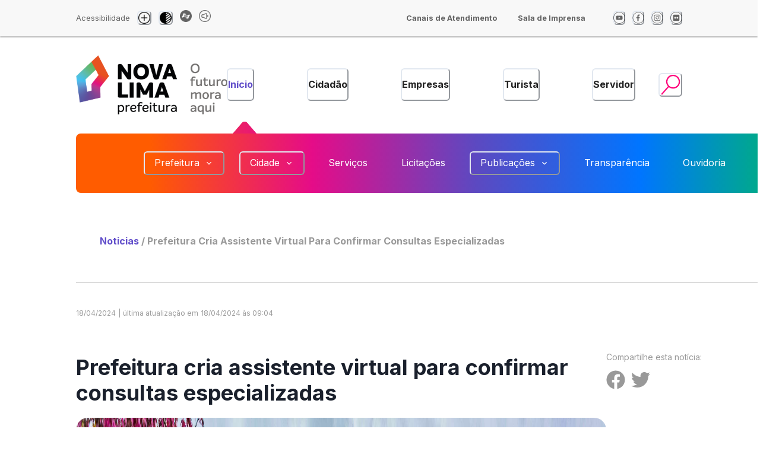

--- FILE ---
content_type: text/html; charset=utf-8
request_url: https://novalima.mg.gov.br/%5Bpath%5D/noticias/prefeitura_cria_assistente_virtual_para_confirmar_consultas_especializadas
body_size: 19828
content:
<!DOCTYPE html><html lang="en"><head><meta charSet="utf-8"/><meta name="viewport" content="width=device-width"/><meta name="title" content="www.novalima.mg.gov.br"/><link rel="icon" href="/favicon.ico"/><meta property="og:locale" content="pt_BR"/><meta name="robots" content="index, follow, max-image-preview:large, max-snippet:-1, max-video-preview:-1"/><title>Prefeitura cria assistente virtual para confirmar consultas especializadas<!-- --> | Prefeitura de Nova Lima</title><meta name="description"/><link rel="canonical" href="https://novalima.mg.gov.br/%5Bpath%5D/noticias/prefeitura_cria_assistente_virtual_para_confirmar_consultas_especializadas"/><meta property="og:type" content="article"/><meta property="og:title" content="Prefeitura cria assistente virtual para confirmar consultas especializadas | Prefeitura de Nova Lima"/><meta property="og:description"/><meta property="og:url" content="https://novalima.mg.gov.br/%5Bpath%5D/noticias/prefeitura_cria_assistente_virtual_para_confirmar_consultas_especializadas"/><meta property="og:site_name" content="Prefeitura de Nova Lima"/><meta property="og:image" content="https://www.novalima.mg.gov.br/v1/storage/thumbs/news/prefeitura_cria_assistente_virtual_para_confirmar_consultas_especializadas1711458840316.jpg"/><meta property="twitter:image" content="https://www.novalima.mg.gov.br/v1/storage/thumbs/news/prefeitura_cria_assistente_virtual_para_confirmar_consultas_especializadas1711458840316.jpg"/><meta property="og:image:width" content="1200"/><meta property="og:image:height" content="675"/><meta name="twitter:title" content="Prefeitura cria assistente virtual para confirmar consultas especializadas | Prefeitura de Nova Lima"/><meta name="twitter:card" content="summary"/><meta name="twitter:site" content="@PrefNovaLima"/><meta name="twitter:creator" content="@PrefNovaLima"/><meta name="next-head-count" content="22"/><link rel="preload" href="/_next/static/css/8c0833d38330bf0c.css" as="style"/><link rel="stylesheet" href="/_next/static/css/8c0833d38330bf0c.css" data-n-g=""/><noscript data-n-css=""></noscript><script defer="" nomodule="" src="/_next/static/chunks/polyfills-c67a75d1b6f99dc8.js"></script><script data-partytown-config="">
            partytown = {
              lib: "/_next/static/~partytown/"
            };
          </script><script data-partytown="">!(function(w,p,f,c){if(!window.crossOriginIsolated && !navigator.serviceWorker) return;c=w[p]=w[p]||{};c[f]=(c[f]||[])})(window,'partytown','forward');/* Partytown 0.8.1 - MIT builder.io */
!function(t,e,n,i,o,r,a,s,d,c,l,p){function u(){p||(p=1,"/"==(a=(r.lib||"/~partytown/")+(r.debug?"debug/":""))[0]&&(d=e.querySelectorAll('script[type="text/partytown"]'),i!=t?i.dispatchEvent(new CustomEvent("pt1",{detail:t})):(s=setTimeout(f,1e4),e.addEventListener("pt0",w),o?h(1):n.serviceWorker?n.serviceWorker.register(a+(r.swPath||"partytown-sw.js"),{scope:a}).then((function(t){t.active?h():t.installing&&t.installing.addEventListener("statechange",(function(t){"activated"==t.target.state&&h()}))}),console.error):f())))}function h(t){c=e.createElement(t?"script":"iframe"),t||(c.style.display="block",c.style.width="0",c.style.height="0",c.style.border="0",c.style.visibility="hidden",c.setAttribute("aria-hidden",!0)),c.src=a+"partytown-"+(t?"atomics.js?v=0.8.1":"sandbox-sw.html?"+Date.now()),e.querySelector(r.sandboxParent||"body").appendChild(c)}function f(n,o){for(w(),i==t&&(r.forward||[]).map((function(e){delete t[e.split(".")[0]]})),n=0;n<d.length;n++)(o=e.createElement("script")).innerHTML=d[n].innerHTML,o.nonce=r.nonce,e.head.appendChild(o);c&&c.parentNode.removeChild(c)}function w(){clearTimeout(s)}r=t.partytown||{},i==t&&(r.forward||[]).map((function(e){l=t,e.split(".").map((function(e,n,i){l=l[i[n]]=n+1<i.length?"push"==i[n+1]?[]:l[i[n]]||{}:function(){(t._ptf=t._ptf||[]).push(i,arguments)}}))})),"complete"==e.readyState?u():(t.addEventListener("DOMContentLoaded",u),t.addEventListener("load",u))}(window,document,navigator,top,window.crossOriginIsolated);</script><script src="/_next/static/chunks/webpack-da7a16636da3fdaa.js" defer=""></script><script src="/_next/static/chunks/framework-ce84985cd166733a.js" defer=""></script><script src="/_next/static/chunks/main-8b8a9b22123390a5.js" defer=""></script><script src="/_next/static/chunks/pages/_app-c8d4d670dcf0f435.js" defer=""></script><script src="/_next/static/chunks/95b64a6e-a722d5446995b6fc.js" defer=""></script><script src="/_next/static/chunks/252f366e-5dd938413dc7fd7c.js" defer=""></script><script src="/_next/static/chunks/0c428ae2-50aa2cefa0700059.js" defer=""></script><script src="/_next/static/chunks/17007de1-fa542f167981ee19.js" defer=""></script><script src="/_next/static/chunks/1bfc9850-01f4dc362c4a29cc.js" defer=""></script><script src="/_next/static/chunks/1a48c3c1-bd32cf2a2aa7979d.js" defer=""></script><script src="/_next/static/chunks/3820-9765acd7d49076a4.js" defer=""></script><script src="/_next/static/chunks/5698-33d4cc7564e7c465.js" defer=""></script><script src="/_next/static/chunks/8917-37669b27a2866866.js" defer=""></script><script src="/_next/static/chunks/6681-ea05c10866cecd99.js" defer=""></script><script src="/_next/static/chunks/6066-deafa86cc6a1146a.js" defer=""></script><script src="/_next/static/chunks/6415-d0ff9f5f66690f2f.js" defer=""></script><script src="/_next/static/chunks/3461-e621743b7e85d042.js" defer=""></script><script src="/_next/static/chunks/6905-be0bb7adca8f65e2.js" defer=""></script><script src="/_next/static/chunks/7638-2b3d3248ab193e0e.js" defer=""></script><script src="/_next/static/chunks/pages/%5Bpath%5D/noticias/%5Bid%5D-b7d53cfc0421365e.js" defer=""></script><script src="/_next/static/7X1sVnzeD0RBBxsls8KNA/_buildManifest.js" defer=""></script><script src="/_next/static/7X1sVnzeD0RBBxsls8KNA/_ssgManifest.js" defer=""></script></head><body><div id="__next"><style data-emotion="css-global vf1g9g">:host,:root,[data-theme]{--chakra-ring-inset:var(--chakra-empty,/*!*/ /*!*/);--chakra-ring-offset-width:0px;--chakra-ring-offset-color:#fff;--chakra-ring-color:rgba(66, 153, 225, 0.6);--chakra-ring-offset-shadow:0 0 #0000;--chakra-ring-shadow:0 0 #0000;--chakra-space-x-reverse:0;--chakra-space-y-reverse:0;--chakra-colors-transparent:transparent;--chakra-colors-current:currentColor;--chakra-colors-black:#000000;--chakra-colors-white:#FFFFFF;--chakra-colors-whiteAlpha-50:rgba(255, 255, 255, 0.04);--chakra-colors-whiteAlpha-100:rgba(255, 255, 255, 0.06);--chakra-colors-whiteAlpha-200:rgba(255, 255, 255, 0.08);--chakra-colors-whiteAlpha-300:rgba(255, 255, 255, 0.16);--chakra-colors-whiteAlpha-400:rgba(255, 255, 255, 0.24);--chakra-colors-whiteAlpha-500:rgba(255, 255, 255, 0.36);--chakra-colors-whiteAlpha-600:rgba(255, 255, 255, 0.48);--chakra-colors-whiteAlpha-700:rgba(255, 255, 255, 0.64);--chakra-colors-whiteAlpha-800:rgba(255, 255, 255, 0.80);--chakra-colors-whiteAlpha-900:rgba(255, 255, 255, 0.92);--chakra-colors-blackAlpha-50:rgba(0, 0, 0, 0.04);--chakra-colors-blackAlpha-100:rgba(0, 0, 0, 0.06);--chakra-colors-blackAlpha-200:rgba(0, 0, 0, 0.08);--chakra-colors-blackAlpha-300:rgba(0, 0, 0, 0.16);--chakra-colors-blackAlpha-400:rgba(0, 0, 0, 0.24);--chakra-colors-blackAlpha-500:rgba(0, 0, 0, 0.36);--chakra-colors-blackAlpha-600:rgba(0, 0, 0, 0.48);--chakra-colors-blackAlpha-700:rgba(0, 0, 0, 0.64);--chakra-colors-blackAlpha-800:rgba(0, 0, 0, 0.80);--chakra-colors-blackAlpha-900:rgba(0, 0, 0, 0.92);--chakra-colors-gray-50:#F7FAFC;--chakra-colors-gray-100:#EDF2F7;--chakra-colors-gray-200:#E2E8F0;--chakra-colors-gray-300:#CBD5E0;--chakra-colors-gray-400:#A0AEC0;--chakra-colors-gray-500:#718096;--chakra-colors-gray-600:#4A5568;--chakra-colors-gray-700:#2D3748;--chakra-colors-gray-800:#1A202C;--chakra-colors-gray-900:#171923;--chakra-colors-red-50:#FFF5F5;--chakra-colors-red-100:#FED7D7;--chakra-colors-red-200:#FEB2B2;--chakra-colors-red-300:#FC8181;--chakra-colors-red-400:#F56565;--chakra-colors-red-500:#E53E3E;--chakra-colors-red-600:#C53030;--chakra-colors-red-700:#9B2C2C;--chakra-colors-red-800:#822727;--chakra-colors-red-900:#63171B;--chakra-colors-orange-50:#FFFAF0;--chakra-colors-orange-100:#FEEBC8;--chakra-colors-orange-200:#FBD38D;--chakra-colors-orange-300:#F6AD55;--chakra-colors-orange-400:#ED8936;--chakra-colors-orange-500:#DD6B20;--chakra-colors-orange-600:#C05621;--chakra-colors-orange-700:#9C4221;--chakra-colors-orange-800:#7B341E;--chakra-colors-orange-900:#652B19;--chakra-colors-yellow-50:#FFFFF0;--chakra-colors-yellow-100:#FEFCBF;--chakra-colors-yellow-200:#FAF089;--chakra-colors-yellow-300:#F6E05E;--chakra-colors-yellow-400:#ECC94B;--chakra-colors-yellow-500:#D69E2E;--chakra-colors-yellow-600:#B7791F;--chakra-colors-yellow-700:#975A16;--chakra-colors-yellow-800:#744210;--chakra-colors-yellow-900:#5F370E;--chakra-colors-green-50:#F0FFF4;--chakra-colors-green-100:#C6F6D5;--chakra-colors-green-200:#9AE6B4;--chakra-colors-green-300:#68D391;--chakra-colors-green-400:#48BB78;--chakra-colors-green-500:#38A169;--chakra-colors-green-600:#2F855A;--chakra-colors-green-700:#276749;--chakra-colors-green-800:#22543D;--chakra-colors-green-900:#1C4532;--chakra-colors-teal-50:#E6FFFA;--chakra-colors-teal-100:#B2F5EA;--chakra-colors-teal-200:#81E6D9;--chakra-colors-teal-300:#4FD1C5;--chakra-colors-teal-400:#38B2AC;--chakra-colors-teal-500:#319795;--chakra-colors-teal-600:#2C7A7B;--chakra-colors-teal-700:#285E61;--chakra-colors-teal-800:#234E52;--chakra-colors-teal-900:#1D4044;--chakra-colors-blue-50:#ebf8ff;--chakra-colors-blue-100:#bee3f8;--chakra-colors-blue-200:#90cdf4;--chakra-colors-blue-300:#63b3ed;--chakra-colors-blue-400:#4299e1;--chakra-colors-blue-500:#3182ce;--chakra-colors-blue-600:#2b6cb0;--chakra-colors-blue-700:#2c5282;--chakra-colors-blue-800:#2a4365;--chakra-colors-blue-900:#1A365D;--chakra-colors-cyan-50:#EDFDFD;--chakra-colors-cyan-100:#C4F1F9;--chakra-colors-cyan-200:#9DECF9;--chakra-colors-cyan-300:#76E4F7;--chakra-colors-cyan-400:#0BC5EA;--chakra-colors-cyan-500:#00B5D8;--chakra-colors-cyan-600:#00A3C4;--chakra-colors-cyan-700:#0987A0;--chakra-colors-cyan-800:#086F83;--chakra-colors-cyan-900:#065666;--chakra-colors-purple-50:#FAF5FF;--chakra-colors-purple-100:#E9D8FD;--chakra-colors-purple-200:#D6BCFA;--chakra-colors-purple-300:#B794F4;--chakra-colors-purple-400:#9F7AEA;--chakra-colors-purple-500:#805AD5;--chakra-colors-purple-600:#6B46C1;--chakra-colors-purple-700:#553C9A;--chakra-colors-purple-800:#44337A;--chakra-colors-purple-900:#322659;--chakra-colors-pink-50:#FFF5F7;--chakra-colors-pink-100:#FED7E2;--chakra-colors-pink-200:#FBB6CE;--chakra-colors-pink-300:#F687B3;--chakra-colors-pink-400:#ED64A6;--chakra-colors-pink-500:#D53F8C;--chakra-colors-pink-600:#B83280;--chakra-colors-pink-700:#97266D;--chakra-colors-pink-800:#702459;--chakra-colors-pink-900:#521B41;--chakra-colors-linkedin-50:#E8F4F9;--chakra-colors-linkedin-100:#CFEDFB;--chakra-colors-linkedin-200:#9BDAF3;--chakra-colors-linkedin-300:#68C7EC;--chakra-colors-linkedin-400:#34B3E4;--chakra-colors-linkedin-500:#00A0DC;--chakra-colors-linkedin-600:#008CC9;--chakra-colors-linkedin-700:#0077B5;--chakra-colors-linkedin-800:#005E93;--chakra-colors-linkedin-900:#004471;--chakra-colors-facebook-50:#E8F4F9;--chakra-colors-facebook-100:#D9DEE9;--chakra-colors-facebook-200:#B7C2DA;--chakra-colors-facebook-300:#6482C0;--chakra-colors-facebook-400:#4267B2;--chakra-colors-facebook-500:#385898;--chakra-colors-facebook-600:#314E89;--chakra-colors-facebook-700:#29487D;--chakra-colors-facebook-800:#223B67;--chakra-colors-facebook-900:#1E355B;--chakra-colors-messenger-50:#D0E6FF;--chakra-colors-messenger-100:#B9DAFF;--chakra-colors-messenger-200:#A2CDFF;--chakra-colors-messenger-300:#7AB8FF;--chakra-colors-messenger-400:#2E90FF;--chakra-colors-messenger-500:#0078FF;--chakra-colors-messenger-600:#0063D1;--chakra-colors-messenger-700:#0052AC;--chakra-colors-messenger-800:#003C7E;--chakra-colors-messenger-900:#002C5C;--chakra-colors-whatsapp-50:#dffeec;--chakra-colors-whatsapp-100:#b9f5d0;--chakra-colors-whatsapp-200:#90edb3;--chakra-colors-whatsapp-300:#65e495;--chakra-colors-whatsapp-400:#3cdd78;--chakra-colors-whatsapp-500:#22c35e;--chakra-colors-whatsapp-600:#179848;--chakra-colors-whatsapp-700:#0c6c33;--chakra-colors-whatsapp-800:#01421c;--chakra-colors-whatsapp-900:#001803;--chakra-colors-twitter-50:#E5F4FD;--chakra-colors-twitter-100:#C8E9FB;--chakra-colors-twitter-200:#A8DCFA;--chakra-colors-twitter-300:#83CDF7;--chakra-colors-twitter-400:#57BBF5;--chakra-colors-twitter-500:#1DA1F2;--chakra-colors-twitter-600:#1A94DA;--chakra-colors-twitter-700:#1681BF;--chakra-colors-twitter-800:#136B9E;--chakra-colors-twitter-900:#0D4D71;--chakra-colors-telegram-50:#E3F2F9;--chakra-colors-telegram-100:#C5E4F3;--chakra-colors-telegram-200:#A2D4EC;--chakra-colors-telegram-300:#7AC1E4;--chakra-colors-telegram-400:#47A9DA;--chakra-colors-telegram-500:#0088CC;--chakra-colors-telegram-600:#007AB8;--chakra-colors-telegram-700:#006BA1;--chakra-colors-telegram-800:#005885;--chakra-colors-telegram-900:#003F5E;--chakra-borders-none:0;--chakra-borders-1px:1px solid;--chakra-borders-2px:2px solid;--chakra-borders-4px:4px solid;--chakra-borders-8px:8px solid;--chakra-fonts-heading:Inter,-apple-system,BlinkMacSystemFont,"Segoe UI",Helvetica,Arial,sans-serif,"Apple Color Emoji","Segoe UI Emoji","Segoe UI Symbol";--chakra-fonts-body:Inter,-apple-system,BlinkMacSystemFont,"Segoe UI",Helvetica,Arial,sans-serif,"Apple Color Emoji","Segoe UI Emoji","Segoe UI Symbol";--chakra-fonts-mono:Inter,SFMono-Regular,Menlo,Monaco,Consolas,"Liberation Mono","Courier New",monospace;--chakra-fontSizes-3xs:0.45rem;--chakra-fontSizes-2xs:0.625rem;--chakra-fontSizes-xs:0.75rem;--chakra-fontSizes-sm:0.875rem;--chakra-fontSizes-md:1rem;--chakra-fontSizes-lg:1.125rem;--chakra-fontSizes-xl:1.25rem;--chakra-fontSizes-2xl:1.5rem;--chakra-fontSizes-3xl:1.875rem;--chakra-fontSizes-4xl:2.25rem;--chakra-fontSizes-5xl:3rem;--chakra-fontSizes-6xl:3.75rem;--chakra-fontSizes-7xl:4.5rem;--chakra-fontSizes-8xl:6rem;--chakra-fontSizes-9xl:8rem;--chakra-fontWeights-hairline:100;--chakra-fontWeights-thin:200;--chakra-fontWeights-light:300;--chakra-fontWeights-normal:400;--chakra-fontWeights-medium:500;--chakra-fontWeights-semibold:600;--chakra-fontWeights-bold:700;--chakra-fontWeights-extrabold:800;--chakra-fontWeights-black:900;--chakra-letterSpacings-tighter:-0.05em;--chakra-letterSpacings-tight:-0.025em;--chakra-letterSpacings-normal:0;--chakra-letterSpacings-wide:0.025em;--chakra-letterSpacings-wider:0.05em;--chakra-letterSpacings-widest:0.1em;--chakra-lineHeights-3:.75rem;--chakra-lineHeights-4:1rem;--chakra-lineHeights-5:1.25rem;--chakra-lineHeights-6:1.5rem;--chakra-lineHeights-7:1.75rem;--chakra-lineHeights-8:2rem;--chakra-lineHeights-9:2.25rem;--chakra-lineHeights-10:2.5rem;--chakra-lineHeights-normal:normal;--chakra-lineHeights-none:1;--chakra-lineHeights-shorter:1.25;--chakra-lineHeights-short:1.375;--chakra-lineHeights-base:1.5;--chakra-lineHeights-tall:1.625;--chakra-lineHeights-taller:2;--chakra-radii-none:0;--chakra-radii-sm:0.125rem;--chakra-radii-base:0.25rem;--chakra-radii-md:0.375rem;--chakra-radii-lg:0.5rem;--chakra-radii-xl:0.75rem;--chakra-radii-2xl:1rem;--chakra-radii-3xl:1.5rem;--chakra-radii-full:9999px;--chakra-space-1:0.25rem;--chakra-space-2:0.5rem;--chakra-space-3:0.75rem;--chakra-space-4:1rem;--chakra-space-5:1.25rem;--chakra-space-6:1.5rem;--chakra-space-7:1.75rem;--chakra-space-8:2rem;--chakra-space-9:2.25rem;--chakra-space-10:2.5rem;--chakra-space-12:3rem;--chakra-space-14:3.5rem;--chakra-space-16:4rem;--chakra-space-20:5rem;--chakra-space-24:6rem;--chakra-space-28:7rem;--chakra-space-32:8rem;--chakra-space-36:9rem;--chakra-space-40:10rem;--chakra-space-44:11rem;--chakra-space-48:12rem;--chakra-space-52:13rem;--chakra-space-56:14rem;--chakra-space-60:15rem;--chakra-space-64:16rem;--chakra-space-72:18rem;--chakra-space-80:20rem;--chakra-space-96:24rem;--chakra-space-px:1px;--chakra-space-0-5:0.125rem;--chakra-space-1-5:0.375rem;--chakra-space-2-5:0.625rem;--chakra-space-3-5:0.875rem;--chakra-shadows-xs:0 0 0 1px rgba(0, 0, 0, 0.05);--chakra-shadows-sm:0 1px 2px 0 rgba(0, 0, 0, 0.05);--chakra-shadows-base:0 1px 3px 0 rgba(0, 0, 0, 0.1),0 1px 2px 0 rgba(0, 0, 0, 0.06);--chakra-shadows-md:0 4px 6px -1px rgba(0, 0, 0, 0.1),0 2px 4px -1px rgba(0, 0, 0, 0.06);--chakra-shadows-lg:0 10px 15px -3px rgba(0, 0, 0, 0.1),0 4px 6px -2px rgba(0, 0, 0, 0.05);--chakra-shadows-xl:0 20px 25px -5px rgba(0, 0, 0, 0.1),0 10px 10px -5px rgba(0, 0, 0, 0.04);--chakra-shadows-2xl:0 25px 50px -12px rgba(0, 0, 0, 0.25);--chakra-shadows-outline:0 0 0 3px rgba(66, 153, 225, 0.6);--chakra-shadows-inner:inset 0 2px 4px 0 rgba(0,0,0,0.06);--chakra-shadows-none:none;--chakra-shadows-dark-lg:rgba(0, 0, 0, 0.1) 0px 0px 0px 1px,rgba(0, 0, 0, 0.2) 0px 5px 10px,rgba(0, 0, 0, 0.4) 0px 15px 40px;--chakra-sizes-1:0.25rem;--chakra-sizes-2:0.5rem;--chakra-sizes-3:0.75rem;--chakra-sizes-4:1rem;--chakra-sizes-5:1.25rem;--chakra-sizes-6:1.5rem;--chakra-sizes-7:1.75rem;--chakra-sizes-8:2rem;--chakra-sizes-9:2.25rem;--chakra-sizes-10:2.5rem;--chakra-sizes-12:3rem;--chakra-sizes-14:3.5rem;--chakra-sizes-16:4rem;--chakra-sizes-20:5rem;--chakra-sizes-24:6rem;--chakra-sizes-28:7rem;--chakra-sizes-32:8rem;--chakra-sizes-36:9rem;--chakra-sizes-40:10rem;--chakra-sizes-44:11rem;--chakra-sizes-48:12rem;--chakra-sizes-52:13rem;--chakra-sizes-56:14rem;--chakra-sizes-60:15rem;--chakra-sizes-64:16rem;--chakra-sizes-72:18rem;--chakra-sizes-80:20rem;--chakra-sizes-96:24rem;--chakra-sizes-px:1px;--chakra-sizes-0-5:0.125rem;--chakra-sizes-1-5:0.375rem;--chakra-sizes-2-5:0.625rem;--chakra-sizes-3-5:0.875rem;--chakra-sizes-max:max-content;--chakra-sizes-min:min-content;--chakra-sizes-full:100%;--chakra-sizes-3xs:14rem;--chakra-sizes-2xs:16rem;--chakra-sizes-xs:20rem;--chakra-sizes-sm:24rem;--chakra-sizes-md:28rem;--chakra-sizes-lg:32rem;--chakra-sizes-xl:36rem;--chakra-sizes-2xl:42rem;--chakra-sizes-3xl:48rem;--chakra-sizes-4xl:56rem;--chakra-sizes-5xl:64rem;--chakra-sizes-6xl:72rem;--chakra-sizes-7xl:80rem;--chakra-sizes-8xl:90rem;--chakra-sizes-prose:60ch;--chakra-sizes-container-sm:640px;--chakra-sizes-container-md:768px;--chakra-sizes-container-lg:1024px;--chakra-sizes-container-xl:1280px;--chakra-zIndices-hide:-1;--chakra-zIndices-auto:auto;--chakra-zIndices-base:0;--chakra-zIndices-docked:10;--chakra-zIndices-dropdown:1000;--chakra-zIndices-sticky:1100;--chakra-zIndices-banner:1200;--chakra-zIndices-overlay:1300;--chakra-zIndices-modal:1400;--chakra-zIndices-popover:1500;--chakra-zIndices-skipLink:1600;--chakra-zIndices-toast:1700;--chakra-zIndices-tooltip:1800;--chakra-transition-property-common:background-color,border-color,color,fill,stroke,opacity,box-shadow,transform;--chakra-transition-property-colors:background-color,border-color,color,fill,stroke;--chakra-transition-property-dimensions:width,height;--chakra-transition-property-position:left,right,top,bottom;--chakra-transition-property-background:background-color,background-image,background-position;--chakra-transition-easing-ease-in:cubic-bezier(0.4, 0, 1, 1);--chakra-transition-easing-ease-out:cubic-bezier(0, 0, 0.2, 1);--chakra-transition-easing-ease-in-out:cubic-bezier(0.4, 0, 0.2, 1);--chakra-transition-duration-ultra-fast:50ms;--chakra-transition-duration-faster:100ms;--chakra-transition-duration-fast:150ms;--chakra-transition-duration-normal:200ms;--chakra-transition-duration-slow:300ms;--chakra-transition-duration-slower:400ms;--chakra-transition-duration-ultra-slow:500ms;--chakra-blur-none:0;--chakra-blur-sm:4px;--chakra-blur-base:8px;--chakra-blur-md:12px;--chakra-blur-lg:16px;--chakra-blur-xl:24px;--chakra-blur-2xl:40px;--chakra-blur-3xl:64px;--chakra-breakpoints-base:0em;--chakra-breakpoints-sm:30em;--chakra-breakpoints-md:48em;--chakra-breakpoints-lg:62em;--chakra-breakpoints-xl:80em;--chakra-breakpoints-2xl:96em;}.chakra-ui-light :host:not([data-theme]),.chakra-ui-light :root:not([data-theme]),.chakra-ui-light [data-theme]:not([data-theme]),[data-theme=light] :host:not([data-theme]),[data-theme=light] :root:not([data-theme]),[data-theme=light] [data-theme]:not([data-theme]),:host[data-theme=light],:root[data-theme=light],[data-theme][data-theme=light]{--chakra-colors-chakra-body-text:var(--chakra-colors-gray-800);--chakra-colors-chakra-body-bg:var(--chakra-colors-white);--chakra-colors-chakra-border-color:var(--chakra-colors-gray-200);--chakra-colors-chakra-inverse-text:var(--chakra-colors-white);--chakra-colors-chakra-subtle-bg:var(--chakra-colors-gray-100);--chakra-colors-chakra-subtle-text:var(--chakra-colors-gray-600);--chakra-colors-chakra-placeholder-color:var(--chakra-colors-gray-500);}.chakra-ui-dark :host:not([data-theme]),.chakra-ui-dark :root:not([data-theme]),.chakra-ui-dark [data-theme]:not([data-theme]),[data-theme=dark] :host:not([data-theme]),[data-theme=dark] :root:not([data-theme]),[data-theme=dark] [data-theme]:not([data-theme]),:host[data-theme=dark],:root[data-theme=dark],[data-theme][data-theme=dark]{--chakra-colors-chakra-body-text:var(--chakra-colors-whiteAlpha-900);--chakra-colors-chakra-body-bg:var(--chakra-colors-gray-800);--chakra-colors-chakra-border-color:var(--chakra-colors-whiteAlpha-300);--chakra-colors-chakra-inverse-text:var(--chakra-colors-gray-800);--chakra-colors-chakra-subtle-bg:var(--chakra-colors-gray-700);--chakra-colors-chakra-subtle-text:var(--chakra-colors-gray-400);--chakra-colors-chakra-placeholder-color:var(--chakra-colors-whiteAlpha-400);}</style><style data-emotion="css-global fubdgu">html{line-height:1.5;-webkit-text-size-adjust:100%;font-family:system-ui,sans-serif;-webkit-font-smoothing:antialiased;text-rendering:optimizeLegibility;-moz-osx-font-smoothing:grayscale;touch-action:manipulation;}body{position:relative;min-height:100%;margin:0;font-feature-settings:"kern";}:where(*, *::before, *::after){border-width:0;border-style:solid;box-sizing:border-box;word-wrap:break-word;}main{display:block;}hr{border-top-width:1px;box-sizing:content-box;height:0;overflow:visible;}:where(pre, code, kbd,samp){font-family:SFMono-Regular,Menlo,Monaco,Consolas,monospace;font-size:1em;}a{background-color:transparent;color:inherit;-webkit-text-decoration:inherit;text-decoration:inherit;}abbr[title]{border-bottom:none;-webkit-text-decoration:underline;text-decoration:underline;-webkit-text-decoration:underline dotted;-webkit-text-decoration:underline dotted;text-decoration:underline dotted;}:where(b, strong){font-weight:bold;}small{font-size:80%;}:where(sub,sup){font-size:75%;line-height:0;position:relative;vertical-align:baseline;}sub{bottom:-0.25em;}sup{top:-0.5em;}img{border-style:none;}:where(button, input, optgroup, select, textarea){font-family:inherit;font-size:100%;line-height:1.15;margin:0;}:where(button, input){overflow:visible;}:where(button, select){text-transform:none;}:where(
          button::-moz-focus-inner,
          [type="button"]::-moz-focus-inner,
          [type="reset"]::-moz-focus-inner,
          [type="submit"]::-moz-focus-inner
        ){border-style:none;padding:0;}fieldset{padding:0.35em 0.75em 0.625em;}legend{box-sizing:border-box;color:inherit;display:table;max-width:100%;padding:0;white-space:normal;}progress{vertical-align:baseline;}textarea{overflow:auto;}:where([type="checkbox"], [type="radio"]){box-sizing:border-box;padding:0;}input[type="number"]::-webkit-inner-spin-button,input[type="number"]::-webkit-outer-spin-button{-webkit-appearance:none!important;}input[type="number"]{-moz-appearance:textfield;}input[type="search"]{-webkit-appearance:textfield;outline-offset:-2px;}input[type="search"]::-webkit-search-decoration{-webkit-appearance:none!important;}::-webkit-file-upload-button{-webkit-appearance:button;font:inherit;}details{display:block;}summary{display:-webkit-box;display:-webkit-list-item;display:-ms-list-itembox;display:list-item;}template{display:none;}[hidden]{display:none!important;}:where(
          blockquote,
          dl,
          dd,
          h1,
          h2,
          h3,
          h4,
          h5,
          h6,
          hr,
          figure,
          p,
          pre
        ){margin:0;}button{background:transparent;padding:0;}fieldset{margin:0;padding:0;}:where(ol, ul){margin:0;padding:0;}textarea{resize:vertical;}:where(button, [role="button"]){cursor:pointer;}button::-moz-focus-inner{border:0!important;}table{border-collapse:collapse;}:where(h1, h2, h3, h4, h5, h6){font-size:inherit;font-weight:inherit;}:where(button, input, optgroup, select, textarea){padding:0;line-height:inherit;color:inherit;}:where(img, svg, video, canvas, audio, iframe, embed, object){display:block;}:where(img, video){max-width:100%;height:auto;}[data-js-focus-visible] :focus:not([data-focus-visible-added]):not(
          [data-focus-visible-disabled]
        ){outline:none;box-shadow:none;}select::-ms-expand{display:none;}:root,:host{--chakra-vh:100vh;}@supports (height: -webkit-fill-available){:root,:host{--chakra-vh:-webkit-fill-available;}}@supports (height: -moz-fill-available){:root,:host{--chakra-vh:-moz-fill-available;}}@supports (height: 100dvh){:root,:host{--chakra-vh:100dvh;}}</style><style data-emotion="css-global 1cgn62j">body{font-family:var(--chakra-fonts-body);color:var(--chakra-colors-chakra-body-text);background:var(--chakra-colors-chakra-body-bg);transition-property:background-color;transition-duration:var(--chakra-transition-duration-normal);line-height:var(--chakra-lineHeights-base);}*::-webkit-input-placeholder{color:var(--chakra-colors-chakra-placeholder-color);}*::-moz-placeholder{color:var(--chakra-colors-chakra-placeholder-color);}*:-ms-input-placeholder{color:var(--chakra-colors-chakra-placeholder-color);}*::placeholder{color:var(--chakra-colors-chakra-placeholder-color);}*,*::before,::after{border-color:var(--chakra-colors-chakra-border-color);}</style><style data-emotion="css 1wbl6rq">.css-1wbl6rq{display:-webkit-box;display:-webkit-flex;display:-ms-flexbox;display:flex;min-height:100vh;width:99.7vw;-webkit-flex-direction:column;-ms-flex-direction:column;flex-direction:column;overflow-x:hidden;}</style><div class="css-1wbl6rq"><style data-emotion="css 2qt556">.css-2qt556{display:none;width:100%;height:100%;}@media screen and (min-width: 30em){.css-2qt556{display:none;}}@media screen and (min-width: 48em){.css-2qt556{display:none;}}@media screen and (min-width: 62em){.css-2qt556{display:block;}}@media screen and (min-width: 80em){.css-2qt556{display:block;}}@media screen and (min-width: 96em){.css-2qt556{display:block;}}</style><div class="css-2qt556"><header style="z-index:2"><style data-emotion="css xgxec7">.css-xgxec7{display:-webkit-box;display:-webkit-flex;display:-ms-flexbox;display:flex;-webkit-align-items:center;-webkit-box-align:center;-ms-flex-align:center;align-items:center;-webkit-padding-start:10%;padding-inline-start:10%;-webkit-padding-end:10%;padding-inline-end:10%;padding-top:8px;padding-bottom:8px;background:#F8F8F8;box-shadow:0px 2px 2px rgba(0, 0, 0, 0.25);gap:var(--chakra-space-2);}</style><div class="css-xgxec7"><style data-emotion="css vd1qzq">.css-vd1qzq{color:rgba(0, 0, 0, 0.6);font-size:0.8rem;}</style><p class="chakra-text css-vd1qzq">Acessibilidade</p><style data-emotion="css 1sgl1zw">.css-1sgl1zw{display:-webkit-box;display:-webkit-flex;display:-ms-flexbox;display:flex;-webkit-align-items:center;-webkit-box-align:center;-ms-flex-align:center;align-items:center;-webkit-flex:3;-ms-flex:3;flex:3;}</style><div class="css-1sgl1zw"><style data-emotion="css 1wyvug0">.css-1wyvug0{display:-webkit-inline-box;display:-webkit-inline-flex;display:-ms-inline-flexbox;display:inline-flex;-webkit-appearance:none;-moz-appearance:none;-ms-appearance:none;appearance:none;-webkit-align-items:center;-webkit-box-align:center;-ms-flex-align:center;align-items:center;-webkit-box-pack:center;-ms-flex-pack:center;-webkit-justify-content:center;justify-content:center;-webkit-user-select:none;-moz-user-select:none;-ms-user-select:none;user-select:none;position:relative;white-space:nowrap;vertical-align:middle;line-height:1.2;border-radius:var(--chakra-radii-md);font-weight:var(--chakra-fontWeights-semibold);transition-property:var(--chakra-transition-property-common);transition-duration:var(--chakra-transition-duration-normal);font-size:var(--chakra-fontSizes-md);-webkit-padding-start:var(--chakra-space-4);padding-inline-start:var(--chakra-space-4);-webkit-padding-end:var(--chakra-space-4);padding-inline-end:var(--chakra-space-4);color:var(--chakra-colors-gray-800);padding:0px;margin-top:0px;margin-bottom:0px;margin-left:var(--chakra-space-3);background:var(--chakra-colors-transparent);outline:2px solid transparent;outline-offset:2px;height:auto;min-width:auto;cursor:pointer;}.css-1wyvug0:focus-visible,.css-1wyvug0[data-focus-visible]{box-shadow:var(--chakra-shadows-outline);}.css-1wyvug0:disabled,.css-1wyvug0[disabled],.css-1wyvug0[aria-disabled=true],.css-1wyvug0[data-disabled]{opacity:0.4;cursor:not-allowed;box-shadow:var(--chakra-shadows-none);}.css-1wyvug0:hover,.css-1wyvug0[data-hover]{background:var(--chakra-colors-transparent);}.css-1wyvug0:active,.css-1wyvug0[data-active]{background:var(--chakra-colors-transparent);}.css-1wyvug0:focus,.css-1wyvug0[data-focus]{background:var(--chakra-colors-transparent);}</style><button type="button" class="chakra-button css-1wyvug0" aria-label="Aumento de fonte e diminuição de fonte"><img src="/assets/icons/bigger-font.png" alt="Aumento de fonte" width="20" height="20"/></button><button type="button" class="chakra-button css-1wyvug0" aria-label="Modo escuro"><img src="/assets/icons/darkmode.png" alt="Modo escuro" width="20" height="20"/></button><style data-emotion="css itafsr">.css-itafsr{padding:0px;margin-top:0px;margin-bottom:0px;margin-left:var(--chakra-space-3);background:var(--chakra-colors-transparent);outline:2px solid transparent;outline-offset:2px;height:auto;min-width:auto;cursor:pointer;position:relative;}.css-itafsr:hover,.css-itafsr[data-hover]{background:var(--chakra-colors-transparent);}.css-itafsr:active,.css-itafsr[data-active]{background:var(--chakra-colors-transparent);}.css-itafsr:focus,.css-itafsr[data-focus]{background:var(--chakra-colors-transparent);}</style><div aria-label="Esse site é otimizado para libras" class="css-itafsr"><img alt="Esse site é otimizado para libras" srcSet="/_next/image?url=%2Fassets%2Ficons%2Flibras.png&amp;w=32&amp;q=75 1x, /_next/image?url=%2Fassets%2Ficons%2Flibras.png&amp;w=48&amp;q=75 2x" src="/_next/image?url=%2Fassets%2Ficons%2Flibras.png&amp;w=48&amp;q=75" width="20" height="20" decoding="async" data-nimg="1" loading="lazy" style="color:transparent;opacity:0.6"/></div><div aria-label="Esse site é otimizado para leitores de tela" class="css-itafsr"><img alt="Esse site é otimizado para leitores de tela" srcSet="/_next/image?url=%2Fassets%2Ficons%2Fspeak.png&amp;w=32&amp;q=75 1x, /_next/image?url=%2Fassets%2Ficons%2Fspeak.png&amp;w=48&amp;q=75 2x" src="/_next/image?url=%2Fassets%2Ficons%2Fspeak.png&amp;w=48&amp;q=75" width="20" height="20" decoding="async" data-nimg="1" loading="lazy" style="color:transparent;opacity:0.6"/></div></div><style data-emotion="css s2rz6n">.css-s2rz6n{display:-webkit-box;display:-webkit-flex;display:-ms-flexbox;display:flex;-webkit-align-items:center;-webkit-box-align:center;-ms-flex-align:center;align-items:center;-webkit-box-pack:justify;-webkit-justify-content:space-between;justify-content:space-between;-webkit-flex:3;-ms-flex:3;flex:3;gap:var(--chakra-space-2);color:#000;}</style><div class="css-s2rz6n"><a href="/canais-de-atendimento"><style data-emotion="css u4df47">.css-u4df47{color:rgba(0, 0, 0, 0.6);font-weight:var(--chakra-fontWeights-bold);font-size:0.8rem;}</style><p class="chakra-text css-u4df47">Canais de Atendimento</p></a><a href="/sala-de-imprensa"><p class="chakra-text css-u4df47">Sala de Imprensa</p></a><style data-emotion="css k008qs">.css-k008qs{display:-webkit-box;display:-webkit-flex;display:-ms-flexbox;display:flex;}</style><div class="css-k008qs"></div></div></div><style data-emotion="css 5yly3c">.css-5yly3c{display:-webkit-box;display:-webkit-flex;display:-ms-flexbox;display:flex;-webkit-align-items:center;-webkit-box-align:center;-ms-flex-align:center;align-items:center;-webkit-box-pack:center;-ms-flex-pack:center;-webkit-justify-content:center;justify-content:center;-webkit-margin-start:10%;margin-inline-start:10%;-webkit-margin-end:10%;margin-inline-end:10%;margin-top:24px;position:relative;}</style><div class="css-5yly3c"><style data-emotion="css 1c83209">.css-1c83209{display:-webkit-box;display:-webkit-flex;display:-ms-flexbox;display:flex;-webkit-align-items:start;-webkit-box-align:start;-ms-flex-align:start;align-items:start;-webkit-box-pack:start;-ms-flex-pack:start;-webkit-justify-content:start;justify-content:start;width:20%;height:100px;padding-top:8px;padding-bottom:8px;}@media screen and (min-width: 30em){.css-1c83209{height:100px;}}@media screen and (min-width: 48em){.css-1c83209{height:100px;}}@media screen and (min-width: 62em){.css-1c83209{height:100px;}}@media screen and (min-width: 80em){.css-1c83209{height:100px;}}@media screen and (min-width: 96em){.css-1c83209{height:100px;}}</style><div class="css-1c83209"><a style="height:100%" href="/"><img alt="Logo de Nova Lima" srcSet="/_next/image?url=%2Fimages%2Flogo.png&amp;w=1920&amp;q=75 1x, /_next/image?url=%2Fimages%2Flogo.png&amp;w=3840&amp;q=75 2x" src="/_next/image?url=%2Fimages%2Flogo.png&amp;w=3840&amp;q=75" width="1493" height="583" decoding="async" data-nimg="1" loading="lazy" style="color:transparent;height:100%;object-fit:contain;object-position:left center"/></a></div><style data-emotion="css g2qs25">.css-g2qs25{display:-webkit-box;display:-webkit-flex;display:-ms-flexbox;display:flex;-webkit-box-pack:space-around;-ms-flex-pack:space-around;-webkit-justify-content:space-around;justify-content:space-around;-webkit-flex:1;-ms-flex:1;flex:1;position:relative;z-index:1;}</style><div class="css-g2qs25"><style data-emotion="css 79elbk">.css-79elbk{position:relative;}</style><div id="button_Início" class="css-79elbk"><style data-emotion="css 1tg37lx">.css-1tg37lx{display:-webkit-inline-box;display:-webkit-inline-flex;display:-ms-inline-flexbox;display:inline-flex;-webkit-appearance:none;-moz-appearance:none;-ms-appearance:none;appearance:none;-webkit-align-items:center;-webkit-box-align:center;-ms-flex-align:center;align-items:center;-webkit-box-pack:center;-ms-flex-pack:center;-webkit-justify-content:center;justify-content:center;-webkit-user-select:none;-moz-user-select:none;-ms-user-select:none;user-select:none;position:relative;white-space:nowrap;vertical-align:middle;line-height:1.2;border-radius:var(--chakra-radii-md);font-weight:var(--chakra-fontWeights-semibold);transition-property:var(--chakra-transition-property-common);transition-duration:var(--chakra-transition-duration-normal);font-size:var(--chakra-fontSizes-md);-webkit-padding-start:var(--chakra-space-4);padding-inline-start:var(--chakra-space-4);-webkit-padding-end:var(--chakra-space-4);padding-inline-end:var(--chakra-space-4);color:var(--chakra-colors-gray-800);cursor:pointer;padding:0px;margin-top:0px;margin-bottom:0px;margin-left:var(--chakra-space-3);background:var(--chakra-colors-transparent);outline:2px solid transparent;outline-offset:2px;height:auto;min-width:auto;}.css-1tg37lx:focus-visible,.css-1tg37lx[data-focus-visible]{box-shadow:var(--chakra-shadows-outline);}.css-1tg37lx:disabled,.css-1tg37lx[disabled],.css-1tg37lx[aria-disabled=true],.css-1tg37lx[data-disabled]{opacity:0.4;cursor:not-allowed;box-shadow:var(--chakra-shadows-none);}.css-1tg37lx:hover,.css-1tg37lx[data-hover]{background:var(--chakra-colors-transparent);}.css-1tg37lx:active,.css-1tg37lx[data-active]{background:var(--chakra-colors-transparent);}.css-1tg37lx:focus,.css-1tg37lx[data-focus]{background:var(--chakra-colors-transparent);}</style><button type="button" class="chakra-button css-1tg37lx" role="group"><style data-emotion="css 8how5h">.css-8how5h{color:#222222;font-weight:var(--chakra-fontWeights-bold);}</style><p class="chakra-text css-8how5h">Início</p></button></div><div id="button_Cidadão" class="css-79elbk"><button type="button" class="chakra-button css-1tg37lx" role="group"><p class="chakra-text css-8how5h">Cidadão</p></button></div><div id="button_Empresas" class="css-79elbk"><button type="button" class="chakra-button css-1tg37lx" role="group"><p class="chakra-text css-8how5h">Empresas</p></button></div><div id="button_Turista" class="css-79elbk"><button type="button" class="chakra-button css-1tg37lx" role="group"><p class="chakra-text css-8how5h">Turista</p></button></div><div id="button_Servidor" class="css-79elbk"><button type="button" class="chakra-button css-1tg37lx" role="group"><p class="chakra-text css-8how5h">Servidor</p></button></div></div><style data-emotion="css 1y6mz11">.css-1y6mz11{display:-webkit-inline-box;display:-webkit-inline-flex;display:-ms-inline-flexbox;display:inline-flex;-webkit-appearance:none;-moz-appearance:none;-ms-appearance:none;appearance:none;-webkit-align-items:center;-webkit-box-align:center;-ms-flex-align:center;align-items:center;-webkit-box-pack:center;-ms-flex-pack:center;-webkit-justify-content:center;justify-content:center;-webkit-user-select:none;-moz-user-select:none;-ms-user-select:none;user-select:none;position:relative;white-space:nowrap;vertical-align:middle;line-height:1.2;border-radius:var(--chakra-radii-md);font-weight:var(--chakra-fontWeights-semibold);transition-property:var(--chakra-transition-property-common);transition-duration:var(--chakra-transition-duration-normal);height:var(--chakra-sizes-10);min-width:var(--chakra-sizes-10);-webkit-padding-start:var(--chakra-space-4);padding-inline-start:var(--chakra-space-4);-webkit-padding-end:var(--chakra-space-4);padding-inline-end:var(--chakra-space-4);padding:0px;font-size:34px;color:#FF007A;background:var(--chakra-colors-transparent);outline:2px solid transparent;outline-offset:2px;}.css-1y6mz11:focus-visible,.css-1y6mz11[data-focus-visible]{box-shadow:var(--chakra-shadows-outline);}.css-1y6mz11:disabled,.css-1y6mz11[disabled],.css-1y6mz11[aria-disabled=true],.css-1y6mz11[data-disabled]{opacity:0.4;cursor:not-allowed;box-shadow:var(--chakra-shadows-none);}.css-1y6mz11:hover,.css-1y6mz11[data-hover]{background:var(--chakra-colors-transparent);}.css-1y6mz11:active,.css-1y6mz11[data-active]{background:var(--chakra-colors-transparent);}.css-1y6mz11:focus,.css-1y6mz11[data-focus]{background:var(--chakra-colors-transparent);}</style><button type="button" class="chakra-button css-1y6mz11" aria-label=""><svg stroke="currentColor" fill="currentColor" stroke-width="0" viewBox="0 0 24 24" aria-hidden="true" focusable="false" height="1em" width="1em" xmlns="http://www.w3.org/2000/svg"><path d="M15.25 0a8.25 8.25 0 0 0-6.18 13.72L1 22.88l1.12 1 8.05-9.12A8.251 8.251 0 1 0 15.25.01V0zm0 15a6.75 6.75 0 1 1 0-13.5 6.75 6.75 0 0 1 0 13.5z"></path></svg></button><style data-emotion="css 10zs9ng">.css-10zs9ng{width:0;display:-webkit-box;display:-webkit-flex;display:-ms-flexbox;display:flex;isolation:isolate;--input-font-size:var(--chakra-fontSizes-md);--input-padding:var(--chakra-space-4);--input-border-radius:var(--chakra-radii-md);--input-height:var(--chakra-sizes-10);-webkit-transition:all 0.2s;transition:all 0.2s;position:absolute;z-index:9999;overflow:hidden;right:var(--chakra-space-10);}</style><div class="chakra-input__group css-10zs9ng" data-group="true"><style data-emotion="css fzdkgp">.css-fzdkgp{width:100%;height:var(--input-height);font-size:var(--input-font-size);-webkit-padding-start:var(--input-padding);padding-inline-start:var(--input-padding);-webkit-padding-end:var(--input-height);padding-inline-end:var(--input-height);border-radius:var(--input-border-radius);min-width:0px;outline:2px solid transparent;outline-offset:2px;position:relative;-webkit-appearance:none;-moz-appearance:none;-ms-appearance:none;appearance:none;transition-property:var(--chakra-transition-property-common);transition-duration:var(--chakra-transition-duration-normal);--input-font-size:var(--chakra-fontSizes-md);--input-padding:var(--chakra-space-4);--input-border-radius:var(--chakra-radii-md);--input-height:var(--chakra-sizes-10);border:1px solid;border-color:inherit;background:var(--chakra-colors-white);}.css-fzdkgp:disabled,.css-fzdkgp[disabled],.css-fzdkgp[aria-disabled=true],.css-fzdkgp[data-disabled]{opacity:0.4;cursor:not-allowed;}.css-fzdkgp:hover,.css-fzdkgp[data-hover]{border-color:var(--chakra-colors-gray-300);}.css-fzdkgp[aria-readonly=true],.css-fzdkgp[readonly],.css-fzdkgp[data-readonly]{box-shadow:var(--chakra-shadows-none)!important;-webkit-user-select:all;-moz-user-select:all;-ms-user-select:all;user-select:all;}.css-fzdkgp[aria-invalid=true],.css-fzdkgp[data-invalid]{border-color:#E53E3E;box-shadow:0 0 0 1px #E53E3E;}.css-fzdkgp:focus-visible,.css-fzdkgp[data-focus-visible]{z-index:1;border-color:#3182ce;box-shadow:0 0 0 1px #3182ce;}</style><input placeholder="Palavra-chave: ex. decreto" class="chakra-input css-fzdkgp" value=""/><style data-emotion="css 1lds0jh">.css-1lds0jh{right:0;width:var(--input-height);height:var(--input-height);font-size:var(--input-font-size);display:-webkit-box;display:-webkit-flex;display:-ms-flexbox;display:flex;-webkit-align-items:center;-webkit-box-align:center;-ms-flex-align:center;align-items:center;-webkit-box-pack:center;-ms-flex-pack:center;-webkit-justify-content:center;justify-content:center;position:absolute;top:0px;z-index:2;}</style><div class="chakra-input__right-element css-1lds0jh"><style data-emotion="css 1lpjm6x">.css-1lpjm6x{display:-webkit-inline-box;display:-webkit-inline-flex;display:-ms-inline-flexbox;display:inline-flex;-webkit-appearance:none;-moz-appearance:none;-ms-appearance:none;appearance:none;-webkit-align-items:center;-webkit-box-align:center;-ms-flex-align:center;align-items:center;-webkit-box-pack:center;-ms-flex-pack:center;-webkit-justify-content:center;justify-content:center;-webkit-user-select:none;-moz-user-select:none;-ms-user-select:none;user-select:none;position:relative;white-space:nowrap;vertical-align:middle;outline:2px solid transparent;outline-offset:2px;line-height:1.2;border-radius:var(--chakra-radii-md);font-weight:var(--chakra-fontWeights-semibold);transition-property:var(--chakra-transition-property-common);transition-duration:var(--chakra-transition-duration-normal);height:var(--chakra-sizes-10);min-width:var(--chakra-sizes-10);font-size:var(--chakra-fontSizes-md);-webkit-padding-start:var(--chakra-space-4);padding-inline-start:var(--chakra-space-4);-webkit-padding-end:var(--chakra-space-4);padding-inline-end:var(--chakra-space-4);padding:0px;color:var(--chakra-colors-gray-500);}.css-1lpjm6x:focus-visible,.css-1lpjm6x[data-focus-visible]{box-shadow:var(--chakra-shadows-outline);}.css-1lpjm6x:disabled,.css-1lpjm6x[disabled],.css-1lpjm6x[aria-disabled=true],.css-1lpjm6x[data-disabled]{opacity:0.4;cursor:not-allowed;box-shadow:var(--chakra-shadows-none);}.css-1lpjm6x:hover,.css-1lpjm6x[data-hover]{background:var(--chakra-colors-gray-100);}.css-1lpjm6x:hover:disabled,.css-1lpjm6x[data-hover]:disabled,.css-1lpjm6x:hover[disabled],.css-1lpjm6x[data-hover][disabled],.css-1lpjm6x:hover[aria-disabled=true],.css-1lpjm6x[data-hover][aria-disabled=true],.css-1lpjm6x:hover[data-disabled],.css-1lpjm6x[data-hover][data-disabled]{background:initial;}.css-1lpjm6x:active,.css-1lpjm6x[data-active]{background:var(--chakra-colors-gray-200);}</style><button type="button" class="chakra-button css-1lpjm6x" aria-label="Speech Recognition"><svg stroke="currentColor" fill="currentColor" stroke-width="0" viewBox="0 0 16 16" aria-hidden="true" focusable="false" height="1em" width="1em" xmlns="http://www.w3.org/2000/svg"><path d="M5 3a3 3 0 0 1 6 0v5a3 3 0 0 1-6 0V3z"></path><path d="M3.5 6.5A.5.5 0 0 1 4 7v1a4 4 0 0 0 8 0V7a.5.5 0 0 1 1 0v1a5 5 0 0 1-4.5 4.975V15h3a.5.5 0 0 1 0 1h-7a.5.5 0 0 1 0-1h3v-2.025A5 5 0 0 1 3 8V7a.5.5 0 0 1 .5-.5z"></path></svg></button><style data-emotion="css 19gokyy">.css-19gokyy{display:-webkit-inline-box;display:-webkit-inline-flex;display:-ms-inline-flexbox;display:inline-flex;-webkit-appearance:none;-moz-appearance:none;-ms-appearance:none;appearance:none;-webkit-align-items:center;-webkit-box-align:center;-ms-flex-align:center;align-items:center;-webkit-box-pack:center;-ms-flex-pack:center;-webkit-justify-content:center;justify-content:center;-webkit-user-select:none;-moz-user-select:none;-ms-user-select:none;user-select:none;position:relative;white-space:nowrap;vertical-align:middle;line-height:1.2;border-radius:var(--chakra-radii-md);font-weight:var(--chakra-fontWeights-semibold);transition-property:var(--chakra-transition-property-common);transition-duration:var(--chakra-transition-duration-normal);height:var(--chakra-sizes-10);min-width:var(--chakra-sizes-10);-webkit-padding-start:var(--chakra-space-4);padding-inline-start:var(--chakra-space-4);-webkit-padding-end:var(--chakra-space-4);padding-inline-end:var(--chakra-space-4);padding:0px;font-size:1.5rem;padding-right:15%;margin-right:100%;color:#FF007A;background:var(--chakra-colors-transparent);outline:2px solid transparent;outline-offset:2px;}.css-19gokyy:focus-visible,.css-19gokyy[data-focus-visible]{box-shadow:var(--chakra-shadows-outline);}.css-19gokyy:disabled,.css-19gokyy[disabled],.css-19gokyy[aria-disabled=true],.css-19gokyy[data-disabled]{opacity:0.4;cursor:not-allowed;box-shadow:var(--chakra-shadows-none);}.css-19gokyy:hover,.css-19gokyy[data-hover]{background:var(--chakra-colors-transparent);}.css-19gokyy:active,.css-19gokyy[data-active]{background:var(--chakra-colors-transparent);}.css-19gokyy:focus,.css-19gokyy[data-focus]{background:var(--chakra-colors-transparent);}</style><button type="button" class="chakra-button css-19gokyy" aria-label=""><svg stroke="currentColor" fill="currentColor" stroke-width="0" viewBox="0 0 24 24" aria-hidden="true" focusable="false" height="1em" width="1em" xmlns="http://www.w3.org/2000/svg"><path d="M15.25 0a8.25 8.25 0 0 0-6.18 13.72L1 22.88l1.12 1 8.05-9.12A8.251 8.251 0 1 0 15.25.01V0zm0 15a6.75 6.75 0 1 1 0-13.5 6.75 6.75 0 0 1 0 13.5z"></path></svg></button></div></div></div><style data-emotion="css p445pa">.css-p445pa{display:-webkit-box;display:-webkit-flex;display:-ms-flexbox;display:flex;-webkit-flex-direction:column;-ms-flex-direction:column;flex-direction:column;-webkit-margin-start:10%;margin-inline-start:10%;-webkit-margin-end:10%;margin-inline-end:10%;z-index:999;height:0px;}</style><div style="font-size:20px" class="css-p445pa"><div style="mask-image:url(/images/triangle.webp);mask-size:60px 35px;mask-repeat:no-repeat;mask-position:center;-webkit-mask-image:url(/images/triangle.webp);-webkit-mask-size:60px 35px;-webkit-mask-repeat:no-repeat;-webkit-mask-position:center;transition:all 0.5s"><style data-emotion="css 1oo8c7h">.css-1oo8c7h{background-image:url('');height:24px;width:100%;}</style><div class="css-1oo8c7h"></div></div><style data-emotion="css 1p510qp">.css-1p510qp{display:-webkit-box;display:-webkit-flex;display:-ms-flexbox;display:flex;-webkit-align-items:center;-webkit-box-align:center;-ms-flex-align:center;align-items:center;-webkit-box-pack:space-around;-ms-flex-pack:space-around;-webkit-justify-content:space-around;justify-content:space-around;height:100px;width:100%;background-image:url('');border-radius:var(--chakra-radii-lg);-webkit-padding-start:10%;padding-inline-start:10%;-webkit-padding-end:10%;padding-inline-end:10%;}</style><div class="menu css-1p510qp"></div></div></header></div><style data-emotion="css 1ctkkgv">.css-1ctkkgv{display:block;width:100%;height:100%;}@media screen and (min-width: 30em){.css-1ctkkgv{display:block;}}@media screen and (min-width: 48em){.css-1ctkkgv{display:block;}}@media screen and (min-width: 62em){.css-1ctkkgv{display:none;}}@media screen and (min-width: 80em){.css-1ctkkgv{display:none;}}@media screen and (min-width: 96em){.css-1ctkkgv{display:none;}}</style><div class="css-1ctkkgv"><header><style data-emotion="css 1rhwtj9">.css-1rhwtj9{display:-webkit-box;display:-webkit-flex;display:-ms-flexbox;display:flex;-webkit-box-pack:justify;-webkit-justify-content:space-between;justify-content:space-between;-webkit-padding-start:10%;padding-inline-start:10%;-webkit-padding-end:10%;padding-inline-end:10%;padding-top:8px;padding-bottom:8px;background:#F8F8F8;box-shadow:0px 2px 2px rgba(0, 0, 0, 0.25);width:100vw;overflow-x:hidden;}</style><div class="css-1rhwtj9"><style data-emotion="css 7b7t20">.css-7b7t20{color:#000;}</style><p class="chakra-text css-7b7t20">Acessibilidade</p><style data-emotion="css 70qvj9">.css-70qvj9{display:-webkit-box;display:-webkit-flex;display:-ms-flexbox;display:flex;-webkit-align-items:center;-webkit-box-align:center;-ms-flex-align:center;align-items:center;}</style><div class="css-70qvj9"><button type="button" class="chakra-button css-1wyvug0" aria-label="Aumento de fonte e diminuição de fonte"><img src="/assets/icons/bigger-font.png" alt="Aumento de fonte" width="20" height="20"/></button><button type="button" class="chakra-button css-1wyvug0" aria-label="Modo escuro"><img src="/assets/icons/darkmode.png" alt="Modo escuro" width="20" height="20"/></button><button type="button" class="chakra-button css-1wyvug0" aria-label="Esse site é otimizado para libras"><img src="/assets/icons/libras.png" alt="Esse site é otimizado para libras" width="20" height="20"/></button><button type="button" class="chakra-button css-1wyvug0" aria-label="Esse site é otimizado para leitores de tela"><img src="/assets/icons/speak.png" alt="Esse site é otimizado para leitores de tela" width="20" height="20"/></button></div></div><style data-emotion="css u42tvn">.css-u42tvn{display:-webkit-box;display:-webkit-flex;display:-ms-flexbox;display:flex;-webkit-align-items:center;-webkit-box-align:center;-ms-flex-align:center;align-items:center;-webkit-box-pack:justify;-webkit-justify-content:space-between;justify-content:space-between;-webkit-margin-start:2%;margin-inline-start:2%;-webkit-margin-end:2%;margin-inline-end:2%;margin-top:8px;}</style><div class="css-u42tvn"><style data-emotion="css 1svf46s">.css-1svf46s{display:-webkit-box;display:-webkit-flex;display:-ms-flexbox;display:flex;-webkit-align-items:start;-webkit-box-align:start;-ms-flex-align:start;align-items:start;-webkit-box-pack:start;-ms-flex-pack:start;-webkit-justify-content:start;justify-content:start;width:70%;height:110px;padding-top:10px;padding-bottom:10px;}</style><div class="css-1svf46s"><a style="height:100%" href="/"><style data-emotion="css 1iud0fi">.css-1iud0fi{width:1492px;height:587px;}</style><img alt="Logo de Nova Lima" src="/images/logo.png" class="chakra-image css-1iud0fi" style="height:100%;object-fit:contain;object-position:left center"/></a></div><button type="button" class="chakra-button css-1y6mz11" aria-label=""><svg stroke="currentColor" fill="currentColor" stroke-width="0" viewBox="0 0 24 24" aria-hidden="true" focusable="false" height="1em" width="1em" xmlns="http://www.w3.org/2000/svg"><path d="M15.25 0a8.25 8.25 0 0 0-6.18 13.72L1 22.88l1.12 1 8.05-9.12A8.251 8.251 0 1 0 15.25.01V0zm0 15a6.75 6.75 0 1 1 0-13.5 6.75 6.75 0 0 1 0 13.5z"></path></svg></button></div><style data-emotion="css nicedp">.css-nicedp{width:100vw;overflow:hidden;}</style><div class="css-nicedp"><style data-emotion="css 1314t03">.css-1314t03{display:-webkit-box;display:-webkit-flex;display:-ms-flexbox;display:flex;overflow-x:scroll;gap:var(--chakra-space-4);-webkit-padding-start:var(--chakra-space-4);padding-inline-start:var(--chakra-space-4);-webkit-padding-end:var(--chakra-space-4);padding-inline-end:var(--chakra-space-4);margin-top:24px;scroll-behavior:smooth;}</style><div class="hide-scrollbar css-1314t03"><style data-emotion="css 15a3cbi">.css-15a3cbi{display:-webkit-box;display:-webkit-flex;display:-ms-flexbox;display:flex;-webkit-align-items:center;-webkit-box-align:center;-ms-flex-align:center;align-items:center;-webkit-box-pack:justify;-webkit-justify-content:space-between;justify-content:space-between;position:relative;z-index:0;min-width:50vw;max-height:100px;aspect-ratio:2.6666666666666665;background-image:linear-gradient(to right, #FF5C00 10%, #E50C88, #5C49C1, #0075FF, #00BC62);background:linear(to-r, #FF5C00 10%, #E50C88, #5C49C1, #0075FF, #00BC62);border-radius:var(--chakra-radii-xl);cursor:pointer;-webkit-transition:background 0.5s ease;transition:background 0.5s ease;-webkit-padding-start:6%;padding-inline-start:6%;-webkit-padding-end:6%;padding-inline-end:6%;border-bottom-left-radius:var(--chakra-radii-xl);border-bottom-right-radius:var(--chakra-radii-xl);}</style><div id="Início" class="css-15a3cbi"><style data-emotion="css 3u0zfn">.css-3u0zfn{font-size:0.9rem;color:#ffffff;font-weight:700;}</style><p class="chakra-text css-3u0zfn">Início</p><style data-emotion="css aic3f4">.css-aic3f4{display:-webkit-inline-box;display:-webkit-inline-flex;display:-ms-inline-flexbox;display:inline-flex;-webkit-appearance:none;-moz-appearance:none;-ms-appearance:none;appearance:none;-webkit-align-items:center;-webkit-box-align:center;-ms-flex-align:center;align-items:center;-webkit-box-pack:center;-ms-flex-pack:center;-webkit-justify-content:center;justify-content:center;-webkit-user-select:none;-moz-user-select:none;-ms-user-select:none;user-select:none;position:relative;white-space:nowrap;vertical-align:middle;outline:2px solid transparent;outline-offset:2px;line-height:1.2;border-radius:var(--chakra-radii-md);font-weight:var(--chakra-fontWeights-semibold);transition-property:var(--chakra-transition-property-common);transition-duration:var(--chakra-transition-duration-normal);height:var(--chakra-sizes-10);min-width:var(--chakra-sizes-10);-webkit-padding-start:var(--chakra-space-4);padding-inline-start:var(--chakra-space-4);-webkit-padding-end:var(--chakra-space-4);padding-inline-end:var(--chakra-space-4);padding:0px;font-size:2rem;color:#ffffff;}.css-aic3f4:focus-visible,.css-aic3f4[data-focus-visible]{box-shadow:var(--chakra-shadows-outline);}.css-aic3f4:disabled,.css-aic3f4[disabled],.css-aic3f4[aria-disabled=true],.css-aic3f4[data-disabled]{opacity:0.4;cursor:not-allowed;box-shadow:var(--chakra-shadows-none);}.css-aic3f4:hover,.css-aic3f4[data-hover]{background:var(--chakra-colors-transparent);}.css-aic3f4:active,.css-aic3f4[data-active]{background:var(--chakra-colors-transparent);}.css-aic3f4:focus,.css-aic3f4[data-focus]{background:var(--chakra-colors-transparent);}</style><button type="button" class="chakra-button css-aic3f4" aria-label="Abrir menu Início"><svg stroke="currentColor" fill="currentColor" stroke-width="0" viewBox="0 0 512 512" aria-hidden="true" focusable="false" height="1em" width="1em" xmlns="http://www.w3.org/2000/svg"><path d="M64 384h384v-42.666H64V384zm0-106.666h384v-42.667H64v42.667zM64 128v42.665h384V128H64z"></path></svg></button></div><style data-emotion="css 173vyed">.css-173vyed{display:-webkit-box;display:-webkit-flex;display:-ms-flexbox;display:flex;-webkit-align-items:center;-webkit-box-align:center;-ms-flex-align:center;align-items:center;-webkit-box-pack:center;-ms-flex-pack:center;-webkit-justify-content:center;justify-content:center;position:relative;z-index:0;min-width:28vw;max-height:100px;aspect-ratio:1.28;background-image:url('#D9D9D9');background:#D9D9D9;border-radius:var(--chakra-radii-xl);cursor:pointer;-webkit-transition:background 0.5s ease;transition:background 0.5s ease;-webkit-padding-start:0px;padding-inline-start:0px;-webkit-padding-end:0px;padding-inline-end:0px;border-bottom-left-radius:var(--chakra-radii-xl);border-bottom-right-radius:var(--chakra-radii-xl);}</style><div id="Cidadão" class="css-173vyed"><p class="chakra-text css-3u0zfn">Cidadão</p></div><div id="Empresas" class="css-173vyed"><p class="chakra-text css-3u0zfn">Empresas</p></div><div id="Turista" class="css-173vyed"><p class="chakra-text css-3u0zfn">Turista</p></div><div id="Servidor" class="css-173vyed"><p class="chakra-text css-3u0zfn">Servidor</p></div><style data-emotion="css 1i5mish">.css-1i5mish{min-width:10vw;}</style><div class="css-1i5mish"></div></div></div></header></div><style data-emotion="css 1jlnwea">.css-1jlnwea{position:relative;-webkit-flex:1;-ms-flex:1;flex:1;}</style><div class="css-1jlnwea"><style data-emotion="css ojhl9w">.css-ojhl9w{display:-webkit-box;display:-webkit-flex;display:-ms-flexbox;display:flex;-webkit-flex-direction:column;-ms-flex-direction:column;flex-direction:column;-webkit-padding-start:4%;padding-inline-start:4%;-webkit-padding-end:4%;padding-inline-end:4%;padding-top:20px;padding-bottom:20px;margin-bottom:20px;width:100%;height:100%;}@media screen and (min-width: 30em){.css-ojhl9w{-webkit-padding-start:4%;padding-inline-start:4%;-webkit-padding-end:4%;padding-inline-end:4%;}}@media screen and (min-width: 48em){.css-ojhl9w{-webkit-padding-start:4%;padding-inline-start:4%;-webkit-padding-end:4%;padding-inline-end:4%;}}@media screen and (min-width: 62em){.css-ojhl9w{-webkit-padding-start:10%;padding-inline-start:10%;-webkit-padding-end:10%;padding-inline-end:10%;}}@media screen and (min-width: 80em){.css-ojhl9w{-webkit-padding-start:10%;padding-inline-start:10%;-webkit-padding-end:10%;padding-inline-end:10%;}}@media screen and (min-width: 96em){.css-ojhl9w{-webkit-padding-start:10%;padding-inline-start:10%;-webkit-padding-end:10%;padding-inline-end:10%;}}</style><div class="css-ojhl9w"><style data-emotion="css jk2emq">.css-jk2emq{display:-webkit-box;display:-webkit-flex;display:-ms-flexbox;display:flex;-webkit-box-pack:justify;-webkit-justify-content:space-between;justify-content:space-between;font-weight:700;margin-top:49px;}</style><div class="css-jk2emq"><style data-emotion="css 1nid16e">.css-1nid16e{color:rgba(0, 0, 0, 0.4);max-width:100%;}@media screen and (min-width: 30em){.css-1nid16e{max-width:100%;}}@media screen and (min-width: 48em){.css-1nid16e{max-width:80%;}}@media screen and (min-width: 62em){.css-1nid16e{max-width:80%;}}@media screen and (min-width: 80em){.css-1nid16e{max-width:90%;}}@media screen and (min-width: 96em){.css-1nid16e{max-width:90%;}}</style><nav aria-label="breadcrumb" class="chakra-breadcrumb css-1nid16e"><ol class="chakra-breadcrumb__list css-70qvj9"><style data-emotion="css 18biwo">.css-18biwo{display:-webkit-inline-box;display:-webkit-inline-flex;display:-ms-inline-flexbox;display:inline-flex;-webkit-align-items:center;-webkit-box-align:center;-ms-flex-align:center;align-items:center;}</style><li class="chakra-breadcrumb__list-item css-18biwo"><style data-emotion="css 1ui1y9f">.css-1ui1y9f{transition-property:var(--chakra-transition-property-common);transition-duration:var(--chakra-transition-duration-fast);transition-timing-function:var(--chakra-transition-easing-ease-out);outline:2px solid transparent;outline-offset:2px;-webkit-text-decoration:var(--breadcrumb-link-decor);text-decoration:var(--breadcrumb-link-decor);--breadcrumb-link-decor:none;color:#614ECA;}.css-1ui1y9f:not([aria-current=page]){cursor:pointer;}.css-1ui1y9f:not([aria-current=page]):hover,.css-1ui1y9f:not([aria-current=page])[data-hover]{--breadcrumb-link-decor:underline;}.css-1ui1y9f:not([aria-current=page]):focus-visible,.css-1ui1y9f:not([aria-current=page])[data-focus-visible]{box-shadow:var(--chakra-shadows-outline);}</style><a class="chakra-breadcrumb__link css-1ui1y9f">Noticias</a><span role="presentation" class="css-0"></span></li><style data-emotion="css 18mbhpl">.css-18mbhpl{-webkit-margin-start:var(--chakra-space-1);margin-inline-start:var(--chakra-space-1);-webkit-margin-end:var(--chakra-space-1);margin-inline-end:var(--chakra-space-1);color:rgba(0, 0, 0, 0.40);}</style><span role="presentation" class="css-18mbhpl">/</span><style data-emotion="css cdkrf0">.css-cdkrf0{-webkit-animation:none;animation:none;}</style><div class="chakra-skeleton css-cdkrf0"><style data-emotion="css r6uo2s">.css-r6uo2s{display:-webkit-inline-box;display:-webkit-inline-flex;display:-ms-inline-flexbox;display:inline-flex;-webkit-align-items:center;-webkit-box-align:center;-ms-flex-align:center;align-items:center;color:rgba(0, 0, 0, 0.40);}</style><li class="chakra-breadcrumb__list-item css-r6uo2s"><style data-emotion="css 1u2cnya">.css-1u2cnya{transition-property:var(--chakra-transition-property-common);transition-duration:var(--chakra-transition-duration-fast);transition-timing-function:var(--chakra-transition-easing-ease-out);outline:2px solid transparent;outline-offset:2px;color:inherit;-webkit-text-decoration:var(--breadcrumb-link-decor);text-decoration:var(--breadcrumb-link-decor);--breadcrumb-link-decor:none;}.css-1u2cnya:not([aria-current=page]){cursor:pointer;}.css-1u2cnya:not([aria-current=page]):hover,.css-1u2cnya:not([aria-current=page])[data-hover]{--breadcrumb-link-decor:underline;}.css-1u2cnya:not([aria-current=page]):focus-visible,.css-1u2cnya:not([aria-current=page])[data-focus-visible]{box-shadow:var(--chakra-shadows-outline);}</style><span aria-current="page" class="chakra-breadcrumb__link css-1u2cnya">Prefeitura Cria Assistente Virtual Para Confirmar Consultas Especializadas</span><span role="presentation" class="css-0"></span></li></div></ol></nav><style data-emotion="css vediuo">.css-vediuo{display:-webkit-box;display:-webkit-flex;display:-ms-flexbox;display:flex;-webkit-box-pack:center;-ms-flex-pack:center;-webkit-justify-content:center;justify-content:center;gap:var(--chakra-space-4);-webkit-align-items:center;-webkit-box-align:center;-ms-flex-align:center;align-items:center;height:100%;}</style><div class="css-vediuo"><style data-emotion="css 11dqbsu">.css-11dqbsu{display:-webkit-box;display:-webkit-flex;display:-ms-flexbox;display:flex;cursor:pointer;}</style><div class="css-11dqbsu"><style data-emotion="css 1xasxdc">.css-1xasxdc{width:1em;height:1em;display:inline-block;line-height:1em;-webkit-flex-shrink:0;-ms-flex-negative:0;flex-shrink:0;color:currentColor;-webkit-align-self:center;-ms-flex-item-align:center;align-self:center;fill:var(--chakra-colors-black);margin-right:var(--chakra-space-2);}</style><svg stroke="currentColor" fill="currentColor" stroke-width="0" viewBox="0 0 448 512" focusable="false" class="chakra-icon css-1xasxdc" fill-opacity="0.6" height="1em" width="1em" xmlns="http://www.w3.org/2000/svg"><path d="M134.059 296H436c6.627 0 12-5.373 12-12v-56c0-6.627-5.373-12-12-12H134.059v-46.059c0-21.382-25.851-32.09-40.971-16.971L7.029 239.029c-9.373 9.373-9.373 24.569 0 33.941l86.059 86.059c15.119 15.119 40.971 4.411 40.971-16.971V296z"></path></svg><style data-emotion="css 78r3pc">.css-78r3pc{-webkit-align-self:center;-ms-flex-item-align:center;align-self:center;font-size:var(--chakra-fontSizes-xs);color:rgba(0, 0, 0, 0.60);}</style><p class="chakra-text css-78r3pc">Voltar</p></div></div></div><style data-emotion="css 1ofqig9">.css-1ofqig9{display:-webkit-box;display:-webkit-flex;display:-ms-flexbox;display:flex;-webkit-flex-direction:column;-ms-flex-direction:column;flex-direction:column;width:100%;}</style><div class="css-1ofqig9"><style data-emotion="css m10rmp">.css-m10rmp{color:rgba(0, 0, 0, 0.4);}</style><p class="chakra-text css-m10rmp"></p><style data-emotion="css 1837o50">.css-1837o50{opacity:0.6;border:0;border-style:solid;border-bottom-width:1px;width:100%;margin-top:8px;border-color:rgba(0, 0, 0, 0.4);margin-bottom:40px;}</style><hr aria-orientation="horizontal" class="chakra-divider css-1837o50"/></div><style data-emotion="css 1r7ucs5">.css-1r7ucs5{-webkit-animation:none;animation:none;min-height:18px;margin-top:-10px;margin-bottom:20px;-webkit-padding-start:15px;padding-inline-start:15px;-webkit-padding-end:15px;padding-inline-end:15px;}</style><div class="chakra-skeleton css-1r7ucs5"><style data-emotion="css 9xkke2">.css-9xkke2{display:-webkit-box;display:-webkit-flex;display:-ms-flexbox;display:flex;-webkit-align-items:center;-webkit-box-align:center;-ms-flex-align:center;align-items:center;-webkit-box-pack:start;-ms-flex-pack:start;-webkit-justify-content:start;justify-content:start;}</style><div class="css-9xkke2"><style data-emotion="css rgfw2r">.css-rgfw2r{margin-right:var(--chakra-space-1);font-size:var(--chakra-fontSizes-xs);color:rgba(0, 0, 0, 0.4);}</style><p class="chakra-text css-rgfw2r">18/04/2024</p><p class="chakra-text css-rgfw2r">|</p><p class="chakra-text css-rgfw2r">última atualização em</p><style data-emotion="css bxepyy">.css-bxepyy{font-size:var(--chakra-fontSizes-xs);color:rgba(0, 0, 0, 0.4);}</style><p class="chakra-text css-bxepyy">18/04/2024 às 09:04</p></div></div><style data-emotion="css k0rh9s">.css-k0rh9s{display:-webkit-box;display:-webkit-flex;display:-ms-flexbox;display:flex;width:100%;gap:0px;-webkit-padding-start:15px;padding-inline-start:15px;-webkit-padding-end:15px;padding-inline-end:15px;}@media screen and (min-width: 30em){.css-k0rh9s{gap:0px;}}@media screen and (min-width: 48em){.css-k0rh9s{gap:0px;}}@media screen and (min-width: 62em){.css-k0rh9s{gap:var(--chakra-space-20);}}@media screen and (min-width: 80em){.css-k0rh9s{gap:var(--chakra-space-28);}}@media screen and (min-width: 96em){.css-k0rh9s{gap:var(--chakra-space-36);}}</style><div class="css-k0rh9s"><style data-emotion="css 1w5vlfr">.css-1w5vlfr{font-family:var(--chakra-fonts-heading);font-weight:var(--chakra-fontWeights-bold);margin-bottom:var(--chakra-space-5);-webkit-flex:1;-ms-flex:1;flex:1;min-width:61%;}@media screen and (min-width: 0em) and (max-width: 29.98em){.css-1w5vlfr{font-size:var(--chakra-fontSizes-2xl);line-height:1.33;}@media screen and (min-width: 48em){.css-1w5vlfr{font-size:var(--chakra-fontSizes-3xl);line-height:1.2;}}}@media screen and (min-width: 30em) and (max-width: 47.98em){.css-1w5vlfr{font-size:var(--chakra-fontSizes-2xl);line-height:1.33;}@media screen and (min-width: 48em){.css-1w5vlfr{font-size:var(--chakra-fontSizes-3xl);line-height:1.2;}}}@media screen and (min-width: 48em) and (max-width: 61.98em){.css-1w5vlfr{font-size:var(--chakra-fontSizes-2xl);line-height:1.33;}@media screen and (min-width: 48em){.css-1w5vlfr{font-size:var(--chakra-fontSizes-3xl);line-height:1.2;}}}@media screen and (min-width: 62em) and (max-width: 79.98em){.css-1w5vlfr{font-size:var(--chakra-fontSizes-3xl);line-height:1.33;}@media screen and (min-width: 48em){.css-1w5vlfr{font-size:var(--chakra-fontSizes-4xl);line-height:1.2;}}}@media screen and (min-width: 80em) and (max-width: 95.98em){.css-1w5vlfr{font-size:var(--chakra-fontSizes-3xl);line-height:1.33;}@media screen and (min-width: 48em){.css-1w5vlfr{font-size:var(--chakra-fontSizes-4xl);line-height:1.2;}}}@media screen and (min-width: 96em){.css-1w5vlfr{font-size:var(--chakra-fontSizes-3xl);line-height:1.33;}@media screen and (min-width: 48em){.css-1w5vlfr{font-size:var(--chakra-fontSizes-4xl);line-height:1.2;}}}</style><h2 class="chakra-heading css-1w5vlfr"><style data-emotion="css 1s72p5p">.css-1s72p5p{-webkit-animation:none;animation:none;min-height:43px;}</style><div class="chakra-skeleton css-1s72p5p">Prefeitura cria assistente virtual para confirmar consultas especializadas</div></h2><style data-emotion="css 1lnoktl">.css-1lnoktl{display:-webkit-box;display:-webkit-flex;display:-ms-flexbox;display:flex;min-width:0%;}@media screen and (min-width: 30em){.css-1lnoktl{min-width:0%;}}@media screen and (min-width: 48em){.css-1lnoktl{min-width:0%;}}@media screen and (min-width: 62em){.css-1lnoktl{min-width:30%;}}@media screen and (min-width: 80em){.css-1lnoktl{min-width:30%;}}@media screen and (min-width: 96em){.css-1lnoktl{min-width:30%;}}</style><div class="css-1lnoktl"><div class="css-2qt556"><style data-emotion="css 15gt19k">.css-15gt19k{display:-webkit-box;display:-webkit-flex;display:-ms-flexbox;display:flex;-webkit-flex-direction:column;-ms-flex-direction:column;flex-direction:column;-webkit-align-items:start;-webkit-box-align:start;-ms-flex-align:start;align-items:start;margin-top:var(--chakra-space-2);margin-bottom:var(--chakra-space-2);}</style><div class="css-15gt19k"><style data-emotion="css x9l53y">.css-x9l53y{font-size:var(--chakra-fontSizes-sm);color:rgba(0, 0, 0, 0.4);margin-bottom:var(--chakra-space-3);}</style><p class="chakra-text css-x9l53y">Compartilhe esta notícia:</p><div class="css-k008qs"><style data-emotion="css 1hl6uea">.css-1hl6uea{width:var(--chakra-sizes-8);height:var(--chakra-sizes-8);display:inline-block;line-height:1em;-webkit-flex-shrink:0;-ms-flex-negative:0;flex-shrink:0;color:currentColor;margin-right:0.625rem;-webkit-align-self:center;-ms-flex-item-align:center;align-self:center;fill:var(--chakra-colors-black);cursor:pointer;}</style><svg stroke="currentColor" fill="currentColor" stroke-width="0" viewBox="0 0 512 512" focusable="false" class="chakra-icon css-1hl6uea" fill-opacity="0.4" height="1em" width="1em" xmlns="http://www.w3.org/2000/svg"><path d="M504 256C504 119 393 8 256 8S8 119 8 256c0 123.78 90.69 226.38 209.25 245V327.69h-63V256h63v-54.64c0-62.15 37-96.48 93.67-96.48 27.14 0 55.52 4.84 55.52 4.84v61h-31.28c-30.8 0-40.41 19.12-40.41 38.73V256h68.78l-11 71.69h-57.78V501C413.31 482.38 504 379.78 504 256z"></path></svg><svg stroke="currentColor" fill="currentColor" stroke-width="0" viewBox="0 0 512 512" focusable="false" class="chakra-icon css-1hl6uea" fill-opacity="0.4" height="1em" width="1em" xmlns="http://www.w3.org/2000/svg"><path d="M459.37 151.716c.325 4.548.325 9.097.325 13.645 0 138.72-105.583 298.558-298.558 298.558-59.452 0-114.68-17.219-161.137-47.106 8.447.974 16.568 1.299 25.34 1.299 49.055 0 94.213-16.568 130.274-44.832-46.132-.975-84.792-31.188-98.112-72.772 6.498.974 12.995 1.624 19.818 1.624 9.421 0 18.843-1.3 27.614-3.573-48.081-9.747-84.143-51.98-84.143-102.985v-1.299c13.969 7.797 30.214 12.67 47.431 13.319-28.264-18.843-46.781-51.005-46.781-87.391 0-19.492 5.197-37.36 14.294-52.954 51.655 63.675 129.3 105.258 216.365 109.807-1.624-7.797-2.599-15.918-2.599-24.04 0-57.828 46.782-104.934 104.934-104.934 30.213 0 57.502 12.67 76.67 33.137 23.715-4.548 46.456-13.32 66.599-25.34-7.798 24.366-24.366 44.833-46.132 57.827 21.117-2.273 41.584-8.122 60.426-16.243-14.292 20.791-32.161 39.308-52.628 54.253z"></path></svg></div></div></div></div></div><div class="css-1ctkkgv"><style data-emotion="css 1f6goum">.css-1f6goum{display:-webkit-box;display:-webkit-flex;display:-ms-flexbox;display:flex;-webkit-flex-direction:column;-ms-flex-direction:column;flex-direction:column;-webkit-align-items:center;-webkit-box-align:center;-ms-flex-align:center;align-items:center;margin-top:var(--chakra-space-2);margin-bottom:var(--chakra-space-2);}</style><div class="css-1f6goum"><p class="chakra-text css-x9l53y">Compartilhe esta notícia:</p><div class="css-k008qs"><svg stroke="currentColor" fill="currentColor" stroke-width="0" viewBox="0 0 512 512" focusable="false" class="chakra-icon css-1hl6uea" fill-opacity="0.4" height="1em" width="1em" xmlns="http://www.w3.org/2000/svg"><path d="M504 256C504 119 393 8 256 8S8 119 8 256c0 123.78 90.69 226.38 209.25 245V327.69h-63V256h63v-54.64c0-62.15 37-96.48 93.67-96.48 27.14 0 55.52 4.84 55.52 4.84v61h-31.28c-30.8 0-40.41 19.12-40.41 38.73V256h68.78l-11 71.69h-57.78V501C413.31 482.38 504 379.78 504 256z"></path></svg><svg stroke="currentColor" fill="currentColor" stroke-width="0" viewBox="0 0 512 512" focusable="false" class="chakra-icon css-1hl6uea" fill-opacity="0.4" height="1em" width="1em" xmlns="http://www.w3.org/2000/svg"><path d="M459.37 151.716c.325 4.548.325 9.097.325 13.645 0 138.72-105.583 298.558-298.558 298.558-59.452 0-114.68-17.219-161.137-47.106 8.447.974 16.568 1.299 25.34 1.299 49.055 0 94.213-16.568 130.274-44.832-46.132-.975-84.792-31.188-98.112-72.772 6.498.974 12.995 1.624 19.818 1.624 9.421 0 18.843-1.3 27.614-3.573-48.081-9.747-84.143-51.98-84.143-102.985v-1.299c13.969 7.797 30.214 12.67 47.431 13.319-28.264-18.843-46.781-51.005-46.781-87.391 0-19.492 5.197-37.36 14.294-52.954 51.655 63.675 129.3 105.258 216.365 109.807-1.624-7.797-2.599-15.918-2.599-24.04 0-57.828 46.782-104.934 104.934-104.934 30.213 0 57.502 12.67 76.67 33.137 23.715-4.548 46.456-13.32 66.599-25.34-7.798 24.366-24.366 44.833-46.132 57.827 21.117-2.273 41.584-8.122 60.426-16.243-14.292 20.791-32.161 39.308-52.628 54.253z"></path></svg></div></div></div><style data-emotion="css 1d9nz3l">.css-1d9nz3l{display:-webkit-box;display:-webkit-flex;display:-ms-flexbox;display:flex;-webkit-flex-direction:column;-ms-flex-direction:column;flex-direction:column;gap:var(--chakra-space-10);margin-bottom:var(--chakra-space-5);width:100%;}@media screen and (min-width: 30em){.css-1d9nz3l{-webkit-flex-direction:column;-ms-flex-direction:column;flex-direction:column;gap:var(--chakra-space-10);}}@media screen and (min-width: 48em){.css-1d9nz3l{-webkit-flex-direction:column;-ms-flex-direction:column;flex-direction:column;gap:var(--chakra-space-10);}}@media screen and (min-width: 62em){.css-1d9nz3l{-webkit-flex-direction:column;-ms-flex-direction:column;flex-direction:column;gap:var(--chakra-space-20);}}@media screen and (min-width: 80em){.css-1d9nz3l{-webkit-flex-direction:row;-ms-flex-direction:row;flex-direction:row;gap:var(--chakra-space-28);}}@media screen and (min-width: 96em){.css-1d9nz3l{-webkit-flex-direction:row;-ms-flex-direction:row;flex-direction:row;gap:var(--chakra-space-36);}}</style><div class="css-1d9nz3l"><style data-emotion="css 6z4sxq">.css-6z4sxq{display:-webkit-box;display:-webkit-flex;display:-ms-flexbox;display:flex;-webkit-flex-direction:column;-ms-flex-direction:column;flex-direction:column;min-width:61%;}</style><div class="css-6z4sxq"><style data-emotion="css bibo4o">.css-bibo4o{-webkit-animation:none;animation:none;min-height:0px;border-radius:var(--chakra-radii-lg);}</style><div class="chakra-skeleton css-bibo4o"><style data-emotion="css 1c9gmjm">.css-1c9gmjm{display:-webkit-box;display:-webkit-flex;display:-ms-flexbox;display:flex;-webkit-flex-direction:column;-ms-flex-direction:column;flex-direction:column;margin-bottom:var(--chakra-space-2);-webkit-padding-start:15px;padding-inline-start:15px;-webkit-padding-end:15px;padding-inline-end:15px;}</style><div class="css-1c9gmjm"><style data-emotion="css 165tqt5">.css-165tqt5{border-radius:20.3px;}</style><img alt="A confirmação eletrônica é uma medida importante para enfrentar o absenteísmo" src="https://www.novalima.mg.gov.br/v1/storage/news/prefeitura_cria_assistente_virtual_para_confirmar_consultas_especializadas1711458840316.jpg" class="chakra-image css-165tqt5"/><style data-emotion="css 1ftu4vk">.css-1ftu4vk{font-size:var(--chakra-fontSizes-sm);color:rgba(0, 0, 0, 0.4);}</style><p class="chakra-text css-1ftu4vk">A confirmação eletrônica é uma medida importante para enfrentar o absenteísmo</p></div></div><style data-emotion="css 10kgbpp">.css-10kgbpp{padding-top:2%;padding-bottom:4%;-webkit-padding-start:15px;padding-inline-start:15px;-webkit-padding-end:15px;padding-inline-end:15px;font-size:var(--chakra-fontSizes-lg);color:#000;}</style><div class="html-inject css-10kgbpp"><div><span style="font-size: 16px">Inovação. É com esse viés que a Central de Marcação de Consultas da rede municipal de saúde trabalha para otimizar o acesso aos serviços de saúde em Nova Lima e garantir um atendimento mais eficiente para toda a população. Neste mês de março, passou a funcionar o novo serviço do equipamento: a confirmação eletrônica de consultas especializadas por meio de uma assistente virtual. O objetivo é reduzir o número de faltas em consultas e exames agendados. Funciona da seguinte maneira: a Celima, a assistente virtual criada para esse fim, lembrará e pedirá a confirmação da consulta especializada ao paciente com 48 horas de antecedência, por meio de mensagem no celular.</span><br></div><p style="text-align: justify"><span style="font-size: 16px"><br>A confirmação eletrônica é uma medida importante para enfrentar o absenteísmo, que é quando o paciente não comparece nem avisa que não poderá ir à consulta. Isso acaba impactando negativamente o sistema de saúde, levando ao desperdício de recursos e prejudicando o atendimento de outros pacientes que precisam consultar.<br></span><span style="font-size: 16px"><br>Se o paciente não confirmar a consulta, ele retornará para a fila e aguardará um novo agendamento. Por sua vez, ao desmarcá-la por não poder comparecer, evita-se a subutilização dos recursos de saúde, bem como que outras pessoas aguardem por muito tempo pelo atendimento.<br></span><span style="font-size: 16px"><br>Além disso, esse serviço visa ainda a atualização dos cadastros junto às Unidades Básicas de Saúde (UBS), uma vez que só receberão as mensagens aqueles usuários que possuírem um número de WhatsApp cadastrado no serviço.<br></span><span style="font-size: 16px"><br>A Prefeitura espera, portanto, que, ao estabelecer um contato mais direto com os pacientes, haja uma redução significativa na falta às consultas, resultando na otimização dos recursos disponíveis e assegurando um atendimento de maior qualidade para toda a população.</span></p></div><style data-emotion="css q12xye">.css-q12xye{display:-webkit-box;display:-webkit-flex;display:-ms-flexbox;display:flex;margin-top:40px;}</style><div class="css-q12xye"></div></div><style data-emotion="css 11or44x">.css-11or44x{display:-webkit-box;display:-webkit-flex;display:-ms-flexbox;display:flex;-webkit-flex-direction:column;-ms-flex-direction:column;flex-direction:column;width:100%;margin-top:10px;}</style><div class="css-11or44x"><p class="chakra-text css-m10rmp"></p><hr aria-orientation="horizontal" class="chakra-divider css-1837o50"/></div><style data-emotion="css 231u6v">.css-231u6v{display:-webkit-box;display:-webkit-flex;display:-ms-flexbox;display:flex;-webkit-flex-direction:column;-ms-flex-direction:column;flex-direction:column;min-width:30%;}</style><div class="css-231u6v"><p class="chakra-text css-1ftu4vk">Você também pode querer ler:</p><style data-emotion="css 18936vg">.css-18936vg{display:-webkit-box;display:-webkit-flex;display:-ms-flexbox;display:flex;-webkit-flex-direction:column;-ms-flex-direction:column;flex-direction:column;gap:var(--chakra-space-8);}</style><div class="css-18936vg"><style data-emotion="css tktoj3">.css-tktoj3{width:100%;border-radius:var(--chakra-radii-lg);margin-top:8px;aspect-ratio:2;background-color:rgba(0, 0, 0, 0.1);}</style><div class="css-tktoj3"><style data-emotion="css 1r1bp18">.css-1r1bp18{display:-webkit-box;display:-webkit-flex;display:-ms-flexbox;display:flex;width:100%;height:100%;-webkit-align-items:center;-webkit-box-align:center;-ms-flex-align:center;align-items:center;-webkit-box-pack:center;-ms-flex-pack:center;-webkit-justify-content:center;justify-content:center;}</style><div class="css-1r1bp18"><style data-emotion="css ungqrf">.css-ungqrf{font-size:var(--chakra-fontSizes-2xl);font-weight:var(--chakra-fontWeights-bold);color:rgba(0, 0, 0, 0.4);text-align:center;}@media screen and (min-width: 30em){.css-ungqrf{font-size:var(--chakra-fontSizes-3xl);}}@media screen and (min-width: 48em){.css-ungqrf{font-size:var(--chakra-fontSizes-4xl);}}@media screen and (min-width: 62em){.css-ungqrf{font-size:var(--chakra-fontSizes-4xl);}}@media screen and (min-width: 80em){.css-ungqrf{font-size:var(--chakra-fontSizes-3xl);}}@media screen and (min-width: 96em){.css-ungqrf{font-size:var(--chakra-fontSizes-4xl);}}</style><p class="chakra-text css-ungqrf">Não há notícias<br/>relacionadas</p></div></div><style data-emotion="css 1lr1wiz animation-14pkoxc">.css-1lr1wiz{--skeleton-start-color:var(--chakra-colors-gray-100);--skeleton-end-color:var(--chakra-colors-gray-400);background:var(--skeleton-start-color);border-color:var(--skeleton-end-color);opacity:0.7;border-radius:var(--chakra-radii-lg);-webkit-animation:0.8s linear infinite alternate animation-14pkoxc;animation:0.8s linear infinite alternate animation-14pkoxc;box-shadow:var(--chakra-shadows-none);-webkit-background-clip:padding-box;background-clip:padding-box;cursor:default;color:var(--chakra-colors-transparent);pointer-events:none;-webkit-user-select:none;-moz-user-select:none;-ms-user-select:none;user-select:none;height:250px;margin-top:8px;}.chakra-ui-dark .css-1lr1wiz:not([data-theme]),[data-theme=dark] .css-1lr1wiz:not([data-theme]),.css-1lr1wiz[data-theme=dark]{--skeleton-start-color:var(--chakra-colors-gray-800);--skeleton-end-color:var(--chakra-colors-gray-600);}.css-1lr1wiz::before,.css-1lr1wiz::after,.css-1lr1wiz *{visibility:hidden;}@-webkit-keyframes animation-14pkoxc{from{border-color:var(--skeleton-start-color);background:var(--skeleton-start-color);}to{border-color:var(--skeleton-end-color);background:var(--skeleton-end-color);}}@keyframes animation-14pkoxc{from{border-color:var(--skeleton-start-color);background:var(--skeleton-start-color);}to{border-color:var(--skeleton-end-color);background:var(--skeleton-end-color);}}</style><div class="chakra-skeleton css-1lr1wiz" hidden=""></div><div class="chakra-skeleton css-1lr1wiz" hidden=""></div></div><style data-emotion="css 1x45zlc">.css-1x45zlc{margin-top:var(--chakra-space-5);font-size:var(--chakra-fontSizes-sm);color:#000;}</style><p class="chakra-text css-1x45zlc">Tags:</p><style data-emotion="css ud5z6">.css-ud5z6{margin-bottom:var(--chakra-space-5);font-size:var(--chakra-fontSizes-sm);color:rgba(0, 0, 0, 0.4);}</style><p class="chakra-text css-ud5z6"></p></div></div></div><style data-emotion="css 1vuwmlr">.css-1vuwmlr{display:-webkit-box;display:-webkit-flex;display:-ms-flexbox;display:flex;-webkit-box-pack:start;-ms-flex-pack:start;-webkit-justify-content:flex-start;justify-content:flex-start;overflow-x:auto;padding-top:var(--chakra-space-20);padding-bottom:var(--chakra-space-20);width:100%;background-color:#00A3FF;}@media screen and (min-width: 30em){.css-1vuwmlr{-webkit-box-pack:start;-ms-flex-pack:start;-webkit-justify-content:flex-start;justify-content:flex-start;overflow-x:auto;}}@media screen and (min-width: 48em){.css-1vuwmlr{-webkit-box-pack:start;-ms-flex-pack:start;-webkit-justify-content:flex-start;justify-content:flex-start;overflow-x:auto;}}@media screen and (min-width: 62em){.css-1vuwmlr{-webkit-box-pack:start;-ms-flex-pack:start;-webkit-justify-content:flex-start;justify-content:flex-start;overflow-x:auto;}}@media screen and (min-width: 80em){.css-1vuwmlr{-webkit-box-pack:center;-ms-flex-pack:center;-webkit-justify-content:center;justify-content:center;overflow-x:auto;}}@media screen and (min-width: 96em){.css-1vuwmlr{-webkit-box-pack:center;-ms-flex-pack:center;-webkit-justify-content:center;justify-content:center;overflow-x:hidden;}}</style><div class="css-1vuwmlr"><style data-emotion="css 187knc2">.css-187knc2{display:-webkit-box;display:-webkit-flex;display:-ms-flexbox;display:flex;width:auto;-webkit-box-pack:start;-ms-flex-pack:start;-webkit-justify-content:flex-start;justify-content:flex-start;}@media screen and (min-width: 30em){.css-187knc2{width:auto;-webkit-box-pack:start;-ms-flex-pack:start;-webkit-justify-content:flex-start;justify-content:flex-start;}}@media screen and (min-width: 48em){.css-187knc2{width:auto;-webkit-box-pack:start;-ms-flex-pack:start;-webkit-justify-content:flex-start;justify-content:flex-start;}}@media screen and (min-width: 62em){.css-187knc2{width:auto;-webkit-box-pack:center;-ms-flex-pack:center;-webkit-justify-content:center;justify-content:center;}}@media screen and (min-width: 80em){.css-187knc2{width:90%;-webkit-box-pack:center;-ms-flex-pack:center;-webkit-justify-content:center;justify-content:center;}}@media screen and (min-width: 96em){.css-187knc2{width:80%;-webkit-box-pack:center;-ms-flex-pack:center;-webkit-justify-content:center;justify-content:center;}}</style><div class="css-187knc2"><style data-emotion="css u3789o">.css-u3789o{display:grid;grid-column-gap:var(--chakra-space-4);grid-template-columns:repeat(5, 1fr);width:100%;-webkit-padding-start:2%;padding-inline-start:2%;-webkit-padding-end:2%;padding-inline-end:2%;}@media screen and (min-width: 30em){.css-u3789o{-webkit-padding-start:2%;padding-inline-start:2%;-webkit-padding-end:2%;padding-inline-end:2%;}}@media screen and (min-width: 48em){.css-u3789o{-webkit-padding-start:2%;padding-inline-start:2%;-webkit-padding-end:2%;padding-inline-end:2%;}}@media screen and (min-width: 62em){.css-u3789o{-webkit-padding-start:2%;padding-inline-start:2%;-webkit-padding-end:2%;padding-inline-end:2%;}}@media screen and (min-width: 80em){.css-u3789o{-webkit-padding-start:0px;padding-inline-start:0px;-webkit-padding-end:0px;padding-inline-end:0px;}}@media screen and (min-width: 96em){.css-u3789o{-webkit-padding-start:0px;padding-inline-start:0px;-webkit-padding-end:0px;padding-inline-end:0px;}}</style><div class="css-u3789o"><style data-emotion="css 1bxcvfy">.css-1bxcvfy{display:-webkit-box;display:-webkit-flex;display:-ms-flexbox;display:flex;height:100%;width:100%;border-radius:10px;overflow:hidden;aspect-ratio:1;}</style><div class="css-1bxcvfy"><style data-emotion="css exuyg6 animation-14pkoxc">.css-exuyg6{--skeleton-start-color:var(--chakra-colors-gray-100);--skeleton-end-color:var(--chakra-colors-gray-400);background:var(--skeleton-start-color);border-color:var(--skeleton-end-color);opacity:0.7;border-radius:var(--chakra-radii-sm);-webkit-animation:0.8s linear infinite alternate animation-14pkoxc;animation:0.8s linear infinite alternate animation-14pkoxc;box-shadow:var(--chakra-shadows-none);-webkit-background-clip:padding-box;background-clip:padding-box;cursor:default;color:var(--chakra-colors-transparent);pointer-events:none;-webkit-user-select:none;-moz-user-select:none;-ms-user-select:none;user-select:none;height:100%;width:100%;}.chakra-ui-dark .css-exuyg6:not([data-theme]),[data-theme=dark] .css-exuyg6:not([data-theme]),.css-exuyg6[data-theme=dark]{--skeleton-start-color:var(--chakra-colors-gray-800);--skeleton-end-color:var(--chakra-colors-gray-600);}.css-exuyg6::before,.css-exuyg6::after,.css-exuyg6 *{visibility:hidden;}@-webkit-keyframes animation-14pkoxc{from{border-color:var(--skeleton-start-color);background:var(--skeleton-start-color);}to{border-color:var(--skeleton-end-color);background:var(--skeleton-end-color);}}@keyframes animation-14pkoxc{from{border-color:var(--skeleton-start-color);background:var(--skeleton-start-color);}to{border-color:var(--skeleton-end-color);background:var(--skeleton-end-color);}}</style><div class="chakra-skeleton css-exuyg6"></div></div><div class="css-1bxcvfy"><div class="chakra-skeleton css-exuyg6"></div></div><div class="css-1bxcvfy"><div class="chakra-skeleton css-exuyg6"></div></div><div class="css-1bxcvfy"><div class="chakra-skeleton css-exuyg6"></div></div><div class="css-1bxcvfy"><div class="chakra-skeleton css-exuyg6"></div></div></div></div></div></div><div class="css-2qt556"><footer style="z-index:2"><style data-emotion="css 4o0bmb">.css-4o0bmb{display:-webkit-box;display:-webkit-flex;display:-ms-flexbox;display:flex;-webkit-padding-start:10%;padding-inline-start:10%;-webkit-padding-end:10%;padding-inline-end:10%;background:#353535;-webkit-flex-direction:column;-ms-flex-direction:column;flex-direction:column;padding-top:60px;padding-bottom:60px;}</style><div class="css-4o0bmb"><style data-emotion="css gg4vpm">.css-gg4vpm{display:-webkit-box;display:-webkit-flex;display:-ms-flexbox;display:flex;-webkit-box-pack:justify;-webkit-justify-content:space-between;justify-content:space-between;}</style><div class="css-gg4vpm"><style data-emotion="css j7qwjs">.css-j7qwjs{display:-webkit-box;display:-webkit-flex;display:-ms-flexbox;display:flex;-webkit-flex-direction:column;-ms-flex-direction:column;flex-direction:column;}</style><div class="css-j7qwjs"><style data-emotion="css 1s3njyl">.css-1s3njyl{display:-webkit-box;display:-webkit-flex;display:-ms-flexbox;display:flex;-webkit-align-items:start;-webkit-box-align:start;-ms-flex-align:start;align-items:start;-webkit-box-pack:start;-ms-flex-pack:start;-webkit-justify-content:start;justify-content:start;height:102px;padding-top:8px;padding-bottom:8px;}</style><div class="css-1s3njyl"><img alt="Logo de Nova Lima" srcSet="/_next/image?url=%2Fimages%2Flogo_bw.png&amp;w=384&amp;q=75 1x, /_next/image?url=%2Fimages%2Flogo_bw.png&amp;w=750&amp;q=75 2x" src="/_next/image?url=%2Fimages%2Flogo_bw.png&amp;w=750&amp;q=75" width="322" height="112" decoding="async" data-nimg="1" loading="lazy" style="color:transparent;height:100%;object-fit:contain;object-position:left center"/></div><style data-emotion="css 11icu4z">.css-11icu4z{display:-webkit-box;display:-webkit-flex;display:-ms-flexbox;display:flex;-webkit-box-pack:center;-ms-flex-pack:center;-webkit-justify-content:center;justify-content:center;-webkit-flex-direction:column;-ms-flex-direction:column;flex-direction:column;-webkit-flex:1;-ms-flex:1;flex:1;}</style><div class="css-11icu4z"><style data-emotion="css gw1n4c">.css-gw1n4c{color:var(--chakra-colors-white);font-size:12px;font-weight:var(--chakra-fontWeights-light);}</style><p class="chakra-text css-gw1n4c">Prefeitura Municipal de Nova Lima</p><p class="chakra-text css-gw1n4c">Município de Nova Lima</p><p class="chakra-text css-gw1n4c">CNPJ: 22.934.889/0001-17</p><p class="chakra-text css-gw1n4c">Praça Bernardino de Lima, 80 - Nova Lima, MG</p><p class="chakra-text css-gw1n4c">CEP: 34.000-279 | Telefone: (31) 3180-5760</p></div></div><div class="css-j7qwjs"><style data-emotion="css 10gfhs6">.css-10gfhs6{color:var(--chakra-colors-white);font-size:20px;font-weight:var(--chakra-fontWeights-bold);margin-bottom:var(--chakra-space-2);}</style><p class="chakra-text css-10gfhs6">Início</p><style data-emotion="css 11wszmu">.css-11wszmu{transition-property:var(--chakra-transition-property-common);transition-duration:var(--chakra-transition-duration-fast);transition-timing-function:var(--chakra-transition-easing-ease-out);cursor:pointer;-webkit-text-decoration:none;text-decoration:none;outline:2px solid transparent;outline-offset:2px;color:var(--chakra-colors-white);font-size:12px;}.css-11wszmu:hover,.css-11wszmu[data-hover]{-webkit-text-decoration:underline;text-decoration:underline;}.css-11wszmu:focus-visible,.css-11wszmu[data-focus-visible]{box-shadow:var(--chakra-shadows-outline);}</style><a class="chakra-link css-11wszmu" href="/inicio/noticias">Notícias</a><a class="chakra-link css-11wszmu" href="/prefeito-vice">Prefeito e Vice</a><a class="chakra-link css-11wszmu" href="/inicio/secretarias">Secretarias</a><a class="chakra-link css-11wszmu" href="/telefones-uteis">Telefones úteis</a><a class="chakra-link css-11wszmu" href="/historia">História</a><a class="chakra-link css-11wszmu" href="/simbolos">Símbolos</a><a class="chakra-link css-11wszmu" href="/hino">Hino</a><a class="chakra-link css-11wszmu" href="/ex-prefeitos">Ex-prefeitos</a><a class="chakra-link css-11wszmu" href="https://central156.novalima.mg.gov.br/carta-servicos/">Serviços</a><a target="_blank" class="chakra-link css-11wszmu" href="https://leismunicipais.com.br/prefeitura/mg/nova-lima">Leis Municipais</a><a class="chakra-link css-11wszmu" href="/inicio/publicacoes-oficiais">Publicações Oficiais</a><a class="chakra-link css-11wszmu" href="/inicio/transparencia">Transparência</a><a class="chakra-link css-11wszmu" href="/ouvidoria">Ouvidoria</a></div><div class="css-j7qwjs"><p class="chakra-text css-10gfhs6">Cidadão</p><a class="chakra-link css-11wszmu" href="https://central156.novalima.mg.gov.br/carta-servicos/cidadao">Serviços</a><a class="chakra-link css-11wszmu" href="/cidadao/publicacoes-oficiais">Publicações Oficiais</a><a target="_blank" class="chakra-link css-11wszmu" href="https://leismunicipais.com.br/prefeitura/mg/nova-lima">Leis Municipais</a><a class="chakra-link css-11wszmu" href="/cidadao/secretarias">Secretarias</a><a class="chakra-link css-11wszmu" href="/ouvidoria">Ouvidoria</a></div><div class="css-j7qwjs"><p class="chakra-text css-10gfhs6">Empresas</p><a class="chakra-link css-11wszmu" href="https://central156.novalima.mg.gov.br/carta-servicos/empresa">Serviços</a><a target="_blank" class="chakra-link css-11wszmu" href="/empresas/licitacoes">Licitações</a><a class="chakra-link css-11wszmu" href="/empresas/legislacoes">Legislação</a><a target="_blank" class="chakra-link css-11wszmu" href="https://leismunicipais.com.br/prefeitura/mg/nova-lima">Leis Municipais</a><a class="chakra-link css-11wszmu" href="/empresas/secretarias">Secretarias</a></div><div class="css-j7qwjs"><p class="chakra-text css-10gfhs6">Turista</p><a class="chakra-link css-11wszmu" href="/turista/eventos">Eventos</a><a class="chakra-link css-11wszmu" href="/turista/atrativos-turisticos">Atrativos turísticos</a><a class="chakra-link css-11wszmu" href="https://central156.novalima.mg.gov.br/carta-servicos/turista">Serviços</a><a class="chakra-link css-11wszmu" href="/turista/onde-ficar">Onde Ficar</a><a class="chakra-link css-11wszmu" href="/turista/subsecretaria-turismo">Subsecretaria de Turismo</a></div><div class="css-j7qwjs"><p class="chakra-text css-10gfhs6">Servidor</p></div></div><style data-emotion="css 15j1gt3">.css-15j1gt3{opacity:0.6;border:0;border-color:inherit;border-style:solid;border-bottom-width:1px;width:100%;color:var(--chakra-colors-white);margin-top:var(--chakra-space-10);margin-bottom:var(--chakra-space-10);height:2px;}</style><hr aria-orientation="horizontal" class="chakra-divider css-15j1gt3"/><style data-emotion="css 1lekzkb">.css-1lekzkb{display:-webkit-box;display:-webkit-flex;display:-ms-flexbox;display:flex;-webkit-align-items:center;-webkit-box-align:center;-ms-flex-align:center;align-items:center;-webkit-box-pack:justify;-webkit-justify-content:space-between;justify-content:space-between;}</style><div class="css-1lekzkb"><style data-emotion="css 1umekme">.css-1umekme{transition-property:var(--chakra-transition-property-common);transition-duration:var(--chakra-transition-duration-fast);transition-timing-function:var(--chakra-transition-easing-ease-out);cursor:pointer;-webkit-text-decoration:none;text-decoration:none;outline:2px solid transparent;outline-offset:2px;color:var(--chakra-colors-white);font-size:13px;}.css-1umekme:hover,.css-1umekme[data-hover]{-webkit-text-decoration:underline;text-decoration:underline;}.css-1umekme:focus-visible,.css-1umekme[data-focus-visible]{box-shadow:var(--chakra-shadows-outline);}</style><a class="chakra-link css-1umekme" href="/canais-de-atendimento">Canais de Atendimento</a><a class="chakra-link css-1umekme" href="/sala-de-imprensa">Sala de Imprensa</a><a class="chakra-link css-1umekme" href="/servidor/politica-de-privacidade">Políticas de Privacidade</a><p class="chakra-text css-gw1n4c">Todos os direitos reservados à Prefeitura de Nova Lima © 2024</p><img alt="Selo prevenção a corrupção" srcSet="/_next/image?url=%2Fimages%2Fselo.png&amp;w=256&amp;q=75 1x, /_next/image?url=%2Fimages%2Fselo.png&amp;w=384&amp;q=75 2x" src="/_next/image?url=%2Fimages%2Fselo.png&amp;w=384&amp;q=75" width="155" height="149" decoding="async" data-nimg="1" loading="lazy" style="color:transparent"/></div></div></footer></div><div class="css-1ctkkgv"><footer><style data-emotion="css 1hih191">.css-1hih191{display:-webkit-box;display:-webkit-flex;display:-ms-flexbox;display:flex;-webkit-padding-start:2%;padding-inline-start:2%;-webkit-padding-end:2%;padding-inline-end:2%;background:#353535;-webkit-flex-direction:column;-ms-flex-direction:column;flex-direction:column;padding-top:60px;padding-bottom:60px;}</style><div class="css-1hih191"><style data-emotion="css 1vr2anf">.css-1vr2anf{display:-webkit-box;display:-webkit-flex;display:-ms-flexbox;display:flex;-webkit-align-items:center;-webkit-box-align:center;-ms-flex-align:center;align-items:center;-webkit-flex-direction:column;-ms-flex-direction:column;flex-direction:column;}</style><div class="css-1vr2anf"><img alt="Logo de Nova Lima" srcSet="/_next/image?url=%2Fimages%2Flogo_bw.png&amp;w=384&amp;q=75 1x, /_next/image?url=%2Fimages%2Flogo_bw.png&amp;w=640&amp;q=75 2x" src="/_next/image?url=%2Fimages%2Flogo_bw.png&amp;w=640&amp;q=75" width="282" height="98" decoding="async" data-nimg="1" loading="lazy" style="color:transparent"/><style data-emotion="css 3b7t65">.css-3b7t65{display:-webkit-box;display:-webkit-flex;display:-ms-flexbox;display:flex;-webkit-box-pack:center;-ms-flex-pack:center;-webkit-justify-content:center;justify-content:center;-webkit-flex-direction:column;-ms-flex-direction:column;flex-direction:column;-webkit-flex:1;-ms-flex:1;flex:1;margin-top:40px;margin-bottom:40px;}</style><div class="css-3b7t65"><p class="chakra-text css-gw1n4c">Prefeitura Municipal de Nova Lima</p><p class="chakra-text css-gw1n4c">Município de Nova Lima</p><p class="chakra-text css-gw1n4c">CNPJ: 22.934.889/0001-17</p><p class="chakra-text css-gw1n4c">Praça Bernardino de Lima, 80 - Nova Lima, MG</p><p class="chakra-text css-gw1n4c">CEP: 34.000-279 | Telefone: (31) 3180-5760</p></div><style data-emotion="css 7o562l">.css-7o562l{display:-webkit-box;display:-webkit-flex;display:-ms-flexbox;display:flex;-webkit-flex-direction:column;-ms-flex-direction:column;flex-direction:column;width:100%;margin-bottom:12px;}</style><div class="css-7o562l"><style data-emotion="css 1t3udxx">.css-1t3udxx{opacity:0.6;border:0;border-style:solid;border-bottom-width:1px;width:100%;border-color:var(--chakra-colors-white);}</style><hr aria-orientation="horizontal" class="chakra-divider css-1t3udxx"/><style data-emotion="css 1rd6pw9">.css-1rd6pw9{display:-webkit-box;display:-webkit-flex;display:-ms-flexbox;display:flex;-webkit-box-pack:space-around;-ms-flex-pack:space-around;-webkit-justify-content:space-around;justify-content:space-around;width:100%;margin-top:12px;margin-bottom:12px;}</style><div class="css-1rd6pw9"><style data-emotion="css 1v6dudq">.css-1v6dudq{transition-property:var(--chakra-transition-property-common);transition-duration:var(--chakra-transition-duration-fast);transition-timing-function:var(--chakra-transition-easing-ease-out);cursor:pointer;-webkit-text-decoration:none;text-decoration:none;outline:2px solid transparent;outline-offset:2px;color:var(--chakra-colors-white);font-size:10px;}.css-1v6dudq:hover,.css-1v6dudq[data-hover]{-webkit-text-decoration:underline;text-decoration:underline;}.css-1v6dudq:focus-visible,.css-1v6dudq[data-focus-visible]{box-shadow:var(--chakra-shadows-outline);}</style><a class="chakra-link css-1v6dudq" href="/canais-de-atendimento">Canais de Atendimento</a><a class="chakra-link css-1v6dudq" href="/sala-de-imprensa">Sala de Imprensa</a><a class="chakra-link css-1v6dudq" href="/servidor/politica-de-privacidade">Políticas de Privacidade</a></div><hr aria-orientation="horizontal" class="chakra-divider css-1t3udxx"/></div><img alt="Selo prevenção a corrupção" srcSet="/_next/image?url=%2Fimages%2Fselo.png&amp;w=128&amp;q=75 1x, /_next/image?url=%2Fimages%2Fselo.png&amp;w=256&amp;q=75 2x" src="/_next/image?url=%2Fimages%2Fselo.png&amp;w=256&amp;q=75" width="107" height="103" decoding="async" data-nimg="1" loading="lazy" style="color:transparent"/><style data-emotion="css 1l3yda4">.css-1l3yda4{opacity:0.6;border:0;border-style:solid;border-bottom-width:1px;width:100%;border-color:var(--chakra-colors-white);margin-top:20px;margin-bottom:20px;}</style><hr aria-orientation="horizontal" class="chakra-divider css-1l3yda4"/><style data-emotion="css 17hc0qd">.css-17hc0qd{color:var(--chakra-colors-white);text-align:center;font-size:12px;font-weight:var(--chakra-fontWeights-light);}</style><p class="chakra-text css-17hc0qd">Todos os direitos reservados à Prefeitura de Nova Lima © 2024</p></div></div></footer></div><div vw="true" class="enabled"><div vw-access-button="true" class="active"></div><div vw-plugin-wrapper="true"><div class="vw-plugin-top-wrapper"></div></div></div></div><div class="Toastify"></div><span></span><span id="__chakra_env" hidden=""></span><iframe src="https://www.googletagmanager.com/ns.html?id=GTM-T237MP36" height="0" width="0" style="display:none;visibility:hidden"></iframe></div><script id="__NEXT_DATA__" type="application/json">{"props":{"pageProps":{"news":{"id":3568,"title":"Prefeitura cria assistente virtual para confirmar consultas especializadas","banner_text":null,"unpublished_content":"\u003cdiv\u003e\u003cspan style=\"font-size: 16px\"\u003eInovação. É com esse viés que a Central de Marcação de Consultas da rede municipal de saúde trabalha para otimizar o acesso aos serviços de saúde em Nova Lima e garantir um atendimento mais eficiente para toda a população. Neste mês de março, passou a funcionar o novo serviço do equipamento: a confirmação eletrônica de consultas especializadas por meio de uma assistente virtual. O objetivo é reduzir o número de faltas em consultas e exames agendados. Funciona da seguinte maneira: a Celima, a assistente virtual criada para esse fim, lembrará e pedirá a confirmação da consulta especializada ao paciente com 48 horas de antecedência, por meio de mensagem no celular.\u003c/span\u003e\u003cbr\u003e\u003c/div\u003e\u003cp style=\"text-align: justify\"\u003e\u003cspan style=\"font-size: 16px\"\u003e\u003cbr\u003eA confirmação eletrônica é uma medida importante para enfrentar o absenteísmo, que é quando o paciente não comparece nem avisa que não poderá ir à consulta. Isso acaba impactando negativamente o sistema de saúde, levando ao desperdício de recursos e prejudicando o atendimento de outros pacientes que precisam consultar.\u003cbr\u003e\u003c/span\u003e\u003cspan style=\"font-size: 16px\"\u003e\u003cbr\u003eSe o paciente não confirmar a consulta, ele retornará para a fila e aguardará um novo agendamento. Por sua vez, ao desmarcá-la por não poder comparecer, evita-se a subutilização dos recursos de saúde, bem como que outras pessoas aguardem por muito tempo pelo atendimento.\u003cbr\u003e\u003c/span\u003e\u003cspan style=\"font-size: 16px\"\u003e\u003cbr\u003eAlém disso, esse serviço visa ainda a atualização dos cadastros junto às Unidades Básicas de Saúde (UBS), uma vez que só receberão as mensagens aqueles usuários que possuírem um número de WhatsApp cadastrado no serviço.\u003cbr\u003e\u003c/span\u003e\u003cspan style=\"font-size: 16px\"\u003e\u003cbr\u003eA Prefeitura espera, portanto, que, ao estabelecer um contato mais direto com os pacientes, haja uma redução significativa na falta às consultas, resultando na otimização dos recursos disponíveis e assegurando um atendimento de maior qualidade para toda a população.\u003c/span\u003e\u003c/p\u003e","published_content":"\u003cdiv\u003e\u003cspan style=\"font-size: 16px\"\u003eInovação. É com esse viés que a Central de Marcação de Consultas da rede municipal de saúde trabalha para otimizar o acesso aos serviços de saúde em Nova Lima e garantir um atendimento mais eficiente para toda a população. Neste mês de março, passou a funcionar o novo serviço do equipamento: a confirmação eletrônica de consultas especializadas por meio de uma assistente virtual. O objetivo é reduzir o número de faltas em consultas e exames agendados. Funciona da seguinte maneira: a Celima, a assistente virtual criada para esse fim, lembrará e pedirá a confirmação da consulta especializada ao paciente com 48 horas de antecedência, por meio de mensagem no celular.\u003c/span\u003e\u003cbr\u003e\u003c/div\u003e\u003cp style=\"text-align: justify\"\u003e\u003cspan style=\"font-size: 16px\"\u003e\u003cbr\u003eA confirmação eletrônica é uma medida importante para enfrentar o absenteísmo, que é quando o paciente não comparece nem avisa que não poderá ir à consulta. Isso acaba impactando negativamente o sistema de saúde, levando ao desperdício de recursos e prejudicando o atendimento de outros pacientes que precisam consultar.\u003cbr\u003e\u003c/span\u003e\u003cspan style=\"font-size: 16px\"\u003e\u003cbr\u003eSe o paciente não confirmar a consulta, ele retornará para a fila e aguardará um novo agendamento. Por sua vez, ao desmarcá-la por não poder comparecer, evita-se a subutilização dos recursos de saúde, bem como que outras pessoas aguardem por muito tempo pelo atendimento.\u003cbr\u003e\u003c/span\u003e\u003cspan style=\"font-size: 16px\"\u003e\u003cbr\u003eAlém disso, esse serviço visa ainda a atualização dos cadastros junto às Unidades Básicas de Saúde (UBS), uma vez que só receberão as mensagens aqueles usuários que possuírem um número de WhatsApp cadastrado no serviço.\u003cbr\u003e\u003c/span\u003e\u003cspan style=\"font-size: 16px\"\u003e\u003cbr\u003eA Prefeitura espera, portanto, que, ao estabelecer um contato mais direto com os pacientes, haja uma redução significativa na falta às consultas, resultando na otimização dos recursos disponíveis e assegurando um atendimento de maior qualidade para toda a população.\u003c/span\u003e\u003c/p\u003e","edit_status":0,"published":1,"published_at":"2024-04-18T09:04:44.000000Z","image_description":"A confirmação eletrônica é uma medida importante para enfrentar o absenteísmo","image_url":"/storage/news/prefeitura_cria_assistente_virtual_para_confirmar_consultas_especializadas1711458840316.jpg","created_at":"26/03/2024","updated_at":"18/04/2024","categories":[{"id":2,"title":"Saúde","created_at":"2023-07-24T18:37:57.000000Z","updated_at":"2023-07-24T18:37:57.000000Z","deleted_at":null,"pivot":{"news_id":3568,"category_id":2},"subcategories":[{"id":2,"title":"SAMU","category_id":2,"created_at":"2023-07-24T18:38:07.000000Z","updated_at":"2023-07-24T18:38:07.000000Z"},{"id":3,"title":"Vacina","category_id":2,"created_at":"2023-07-24T18:47:21.000000Z","updated_at":"2023-07-24T18:47:21.000000Z"},{"id":8,"title":"Farmácia Municipal","category_id":2,"created_at":"2023-11-30T17:33:49.000000Z","updated_at":"2023-11-30T17:33:49.000000Z"},{"id":12,"title":"UBS","category_id":2,"created_at":"2023-12-05T17:21:52.000000Z","updated_at":"2023-12-05T17:21:52.000000Z"},{"id":13,"title":"Laboratório","category_id":2,"created_at":"2023-12-05T17:22:06.000000Z","updated_at":"2023-12-05T17:22:06.000000Z"},{"id":300,"title":"Atenção básica","category_id":2,"created_at":"2023-12-08T01:54:23.000000Z","updated_at":"2023-12-08T01:54:23.000000Z"},{"id":301,"title":"Vigilância epidemiológica","category_id":2,"created_at":"2023-12-08T01:54:29.000000Z","updated_at":"2023-12-08T01:54:29.000000Z"},{"id":302,"title":"Saúde mental","category_id":2,"created_at":"2023-12-08T01:54:35.000000Z","updated_at":"2023-12-08T01:54:35.000000Z"},{"id":303,"title":"UBS","category_id":2,"created_at":"2023-12-08T01:54:48.000000Z","updated_at":"2023-12-08T01:54:48.000000Z"},{"id":304,"title":"Policlínica","category_id":2,"created_at":"2023-12-08T01:54:51.000000Z","updated_at":"2023-12-08T01:54:51.000000Z"},{"id":305,"title":"Posto de saúde","category_id":2,"created_at":"2023-12-08T01:54:58.000000Z","updated_at":"2023-12-08T01:54:58.000000Z"},{"id":306,"title":"Campanhas","category_id":2,"created_at":"2023-12-08T01:55:05.000000Z","updated_at":"2023-12-08T01:55:05.000000Z"},{"id":307,"title":"Vacinação","category_id":2,"created_at":"2023-12-08T01:55:12.000000Z","updated_at":"2023-12-08T01:55:12.000000Z"},{"id":309,"title":"Epidemia","category_id":2,"created_at":"2023-12-08T01:55:26.000000Z","updated_at":"2023-12-08T01:55:26.000000Z"},{"id":310,"title":"Odontologia","category_id":2,"created_at":"2023-12-08T01:55:35.000000Z","updated_at":"2023-12-08T01:55:35.000000Z"},{"id":311,"title":"Centro de reabilitação","category_id":2,"created_at":"2023-12-08T01:55:42.000000Z","updated_at":"2023-12-08T01:55:42.000000Z"},{"id":313,"title":"Zoonoses","category_id":2,"created_at":"2023-12-08T01:55:55.000000Z","updated_at":"2023-12-08T01:55:55.000000Z"},{"id":314,"title":"Vigilância Sanitária","category_id":2,"created_at":"2023-12-08T01:56:01.000000Z","updated_at":"2023-12-08T01:56:01.000000Z"},{"id":315,"title":"Saúde da Família","category_id":2,"created_at":"2023-12-08T01:56:08.000000Z","updated_at":"2023-12-08T01:56:25.000000Z"},{"id":316,"title":"Planejamento Familiar","category_id":2,"created_at":"2023-12-08T01:56:33.000000Z","updated_at":"2023-12-08T01:56:33.000000Z"},{"id":317,"title":"IST’s","category_id":2,"created_at":"2023-12-08T01:56:40.000000Z","updated_at":"2023-12-08T01:56:40.000000Z"},{"id":318,"title":"Oficinas","category_id":2,"created_at":"2023-12-08T01:56:46.000000Z","updated_at":"2023-12-08T01:56:46.000000Z"},{"id":431,"title":"Processo Seletivo","category_id":2,"created_at":"2024-01-18T17:19:26.000000Z","updated_at":"2024-01-18T17:19:26.000000Z"},{"id":432,"title":"Ambulâncias","category_id":2,"created_at":"2024-01-18T17:19:34.000000Z","updated_at":"2024-01-18T17:19:34.000000Z"},{"id":433,"title":"Pandemia","category_id":2,"created_at":"2024-01-18T17:19:45.000000Z","updated_at":"2024-01-18T17:19:45.000000Z"},{"id":434,"title":"Hospital","category_id":2,"created_at":"2024-01-18T17:19:54.000000Z","updated_at":"2024-01-18T17:19:54.000000Z"},{"id":435,"title":"Urgência","category_id":2,"created_at":"2024-01-18T17:20:10.000000Z","updated_at":"2024-01-18T17:20:10.000000Z"},{"id":436,"title":"Emergência","category_id":2,"created_at":"2024-01-18T17:20:21.000000Z","updated_at":"2024-01-18T17:20:21.000000Z"},{"id":437,"title":"Comunicado","category_id":2,"created_at":"2024-01-18T17:20:40.000000Z","updated_at":"2024-01-18T17:20:40.000000Z"},{"id":438,"title":"Orientação","category_id":2,"created_at":"2024-01-18T17:21:01.000000Z","updated_at":"2024-01-18T17:21:01.000000Z"},{"id":439,"title":"Servidores","category_id":2,"created_at":"2024-01-18T17:21:11.000000Z","updated_at":"2024-01-18T17:21:11.000000Z"},{"id":440,"title":"Equipe de saúde","category_id":2,"created_at":"2024-01-18T17:21:21.000000Z","updated_at":"2024-01-18T17:21:21.000000Z"}]}],"subcategories":[],"tags":[],"pages":["Inicio"],"carrousel_images":null,"news_date":"2024-04-18 00:00:00","compress_image":"/storage/thumbs/news/prefeitura_cria_assistente_virtual_para_confirmar_consultas_especializadas1711458840316.jpg","active_slug":{"id":3528,"slug":"prefeitura_cria_assistente_virtual_para_confirmar_consultas_especializadas","type":1,"reference_id":3568,"is_active":true,"created_at":"2024-04-25T14:49:43.000000Z","updated_at":"2024-04-25T14:49:43.000000Z"},"type":"news"},"newsId":"3568","page":"[path]","url":"https://novalima.mg.gov.br","endpoint":"/%5Bpath%5D/noticias/prefeitura_cria_assistente_virtual_para_confirmar_consultas_especializadas"},"__N_SSP":true},"page":"/[path]/noticias/[id]","query":{"path":"[path]","id":"prefeitura_cria_assistente_virtual_para_confirmar_consultas_especializadas"},"buildId":"7X1sVnzeD0RBBxsls8KNA","isFallback":false,"gssp":true,"scriptLoader":[]}</script></body></html>

--- FILE ---
content_type: application/javascript; charset=UTF-8
request_url: https://novalima.mg.gov.br/_next/static/chunks/pages/hino-3ce84d908fb77b68.js
body_size: 5901
content:
(self.webpackChunk_N_E=self.webpackChunk_N_E||[]).push([[6025],{95034:function(e,t,n){(window.__NEXT_P=window.__NEXT_P||[]).push(["/hino",function(){return n(16279)}])},72831:function(e,t,n){"use strict";n.d(t,{i:function(){return o}});var r=n(85893),i=n(93717),a=n(71293),l=n(49289);function o(e){let{title:t,my:n,mt:o,mb:s,txtcolor:c,borderColor:u}=e;return(0,r.jsxs)(i.k,{direction:"column",w:"100%",my:n,mt:o,mb:s,children:[(0,r.jsx)(a.x,{color:c||"rgba(0, 0, 0, 0.4)",children:t}),(0,r.jsx)(l.i,{mt:"8px",borderColor:u||"rgba(0, 0, 0, 0.4)",mb:"40px"})]})}n(67294)},3740:function(e,t,n){"use strict";n.d(t,{Z:function(){return w}});var r=n(85893),i=n(93717),a=n(52718),l=n(36948),o=n(71293),s=n(11163),c=n.n(s),u=n(89583),d=n(72831);let p=e=>{let{children:t,render:n,goBackRef:c}=e,p=(0,s.useRouter)();return(0,r.jsxs)(r.Fragment,{children:[(0,r.jsxs)(i.k,{justifyContent:"space-between",fontWeight:700,mt:"49px",children:[(0,r.jsx)(a.a,{separator:"/",color:"rgba(0, 0, 0, 0.4)",maxW:["100%","100%","80%","80%","90%","90%"],children:t}),(0,r.jsxs)(i.k,{gap:4,justify:"center",alignItems:"center",h:"100%",children:[n&&(0,r.jsx)(i.k,{children:n()}),(0,r.jsxs)(i.k,{cursor:"pointer",onClick:()=>c?p.push(c):p.back(),children:[(0,r.jsx)(l.J,{alignSelf:"center",as:u.BMs,fill:"black",fillOpacity:.6,mr:2}),(0,r.jsx)(o.x,{alignSelf:"center",fontSize:"xs",color:"rgba(0, 0, 0, 0.60)",children:"Voltar"})]})]})]}),(0,r.jsx)(d.i,{title:""})]})};var f=n(18618),h=n(20159),m=n(94236),x=n(52702);let g=e=>{let{href:t,text:n,textColor:i="rgba(0, 0, 0, 0.40)",isCurrentPage:a=!1}=e,[l]=(0,f.a)("(max-width: 700px)"),o=e=>{c().push(e)};return(0,r.jsx)(h.g,{children:(0,r.jsx)(m.A,{isCurrentPage:a,color:i,onClick:()=>o(t),noOfLines:l?1:void 0,children:(0,x.k)(null!=n?n:"")})})};var v=n(96854),b=n(25387);let j=e=>{let{separator:t}=e;return(0,r.jsx)(b.b,{mx:1,color:"rgba(0, 0, 0, 0.40)",children:t})};var w={Root:p,Link:g,LinkSkeleton:function(e){let{isLoaded:t,text:n,href:i,textColor:a="rgba(0, 0, 0, 0.40)",isCurrentPage:l=!1}=e,[o]=(0,f.a)("(max-width: 700px)"),s=e=>{c().push(e)};return(0,r.jsx)(v.O,{isLoaded:t,children:(0,r.jsx)(h.g,{isCurrentPage:l,onClick:()=>s(i),color:a,noOfLines:o?1:void 0,children:(0,r.jsx)(m.A,{children:(0,x.k)(null!=n?n:"")})})})},Separetor:j}},71417:function(e,t,n){"use strict";n.d(t,{$:function(){return h}});var r=n(85893),i=n(30079),a=n(99978),l=n(7422),o=n(18618),s=n(45161),c=n(93717),u=n(79078),d=n(96854),p=n(71293),f=n(67294);function h(e){var t,n;let{bgColor:h=i.l.baseQuickAccessBg,bulletPointColor:m=i.l.baseQuickAccessBulletPoint,titleColor:x=i.l.baseQuickAccessTitle}=e,{getCache:g,saveCache:v}=(0,a.YT)(),[b]=(0,o.a)("(min-width: 670px)"),[j]=(0,o.a)("(min-width: 1350px)"),w=(0,s.ff)("white","gray.800"),y=(0,s.ff)("rgba(0, 0, 0, 0.40)","white"),k=(0,s.ff)(x,"gray.200"),[_,C]=(0,f.useState)();return(0,f.useEffect)(()=>{let e=async()=>{if(g("quickAccesses")){C(g("quickAccesses"));return}let e=await (0,l.ZM)();v("quickAccesses",null==e?void 0:e.data),C(null==e?void 0:e.data)};e().catch(console.error)},[]),(0,r.jsx)(c.k,{justifyContent:["flex-start","flex-start","flex-start","flex-start","center","center"],overflowX:["auto","auto","auto","auto","auto","hidden"],py:20,width:"100%",backgroundColor:h,children:(0,r.jsx)(c.k,{w:["auto","auto","auto","auto","90%","80%"],justifyContent:["flex-start","flex-start","flex-start","center","center","center"],children:(0,r.jsxs)(u.r,{gridTemplateColumns:"repeat(".concat(null!==(t=null==_?void 0:_.length)&&void 0!==t?t:5,", 1fr)"),w:(null!==(n=null==_?void 0:_.length)&&void 0!==n?n:5)/5*100+"%",columnGap:4,px:["2%","2%","2%","2%","0","0"],children:[!_&&[,,,,,].fill(0).map((e,t)=>(0,r.jsx)(c.k,{h:"100%",w:"100%",borderRadius:"10px",overflow:"hidden",aspectRatio:"1",children:(0,r.jsx)(d.O,{h:"100%",w:"100%"})},t)),!!_&&(null==_?void 0:_.map((e,t)=>(0,r.jsxs)(c.k,{flex:"1",cursor:"pointer",p:"12%",boxShadow:"1px 1px 1px rgba(0, 0, 0, 0.25)",borderRadius:"10px",backgroundColor:w,flexDirection:"column",justifyContent:"space-between",onClick:()=>{window.location.href=e.url},h:"100%",w:"100%",minW:"200px",aspectRatio:"1 / 1",direction:"column",children:[(0,r.jsxs)(c.k,{fontSize:"0.85rem",justifyContent:"space-between",align:"center",mb:"10%",children:[(0,r.jsx)(p.x,{color:y,fontWeight:"bold",children:"Acesso r\xe1pido"}),(0,r.jsx)("span",{style:{width:"14px",height:"14px",borderRadius:10,backgroundColor:m,alignSelf:"center"}})]}),(0,r.jsx)(c.k,{w:"100%",flex:1,align:"center",children:(0,r.jsx)(p.x,{color:y,fontSize:"0.85rem",children:e.description})}),(0,r.jsx)(p.x,{fontWeight:"bold",fontSize:"1rem",textColor:k,children:e.title})]},t)))]})})})}},16279:function(e,t,n){"use strict";n.r(t),n.d(t,{default:function(){return y}});var r=n(85893),i=n(43461),a=n(18618),l=n(57747),o=n(93717),s=n(71417),c=n(67294),u=n(71293),d=n(27239),p=n(25675),f=n.n(p),h=n(71412),m=n(5174),x=n(30079);let g=()=>{let[e,t]=(0,c.useState)(0),[n,i]=(0,c.useState)(!1),a=(0,c.useRef)(null),s=(0,c.useRef)(null),p=(0,c.useRef)(null),[g,v]=(0,c.useState)();(0,c.useEffect)(()=>{let e=a.current,n=()=>{let{currentTime:n,duration:r}=e;t(n/r*100)};return e.addEventListener("timeupdate",n),()=>{e.removeEventListener("timeupdate",n),e.pause()}},[]);let b=async()=>{let{data:e}=await (0,h.cP)();v(e[0])};(0,c.useEffect)(()=>{b()},[]),(0,c.useEffect)(()=>{let t=s.current,n=(null==t?void 0:t.getBoundingClientRect().width)||0,r=p.current;if(r){let t=r.offsetWidth;r.style.transform="translateX(calc(".concat(e/100*(n-t),"px - 50%))")}},[e]);let j=()=>{let e=a.current;n?null==e||e.pause():null==e||e.play(),i(!n)},w=e=>{let n=s.current,r=(null==n?void 0:n.getBoundingClientRect().width)||0,i=e.clientX-n.offsetLeft||0,l=i/r*100,o=a.current,c=(null==o?void 0:o.duration)||0;o.currentTime=c*l/100,t(l)},y=e=>{e.dataTransfer.effectAllowed="move",e.dataTransfer.setData("text/plain","")},k=e=>{let n=s.current,r=(null==n?void 0:n.getBoundingClientRect().width)||0,i=e.clientX-n.offsetLeft||0;t(i/r*100)},_=()=>{let t=a.current,n=(null==t?void 0:t.duration)||0;t.currentTime=n*e/100};return(0,r.jsxs)(l.xu,{width:"100%",m:"20px 0px",children:[(0,r.jsxs)(o.k,{p:"0px 35px",width:"100%",flexDirection:"row",alignItems:"center",justifyContent:"space-between",children:[(0,r.jsx)(u.x,{fontWeight:"bold",children:"Hino de Nova Lima"}),n?(0,r.jsx)(f(),{alt:"aperta para pausar",src:"/assets/icons/pause-icon.svg",onClick:j,width:30,height:30,"aria-label":"Pausar"}):(0,r.jsx)(f(),{alt:"aperta para reproduzir",src:"/assets/icons/play-icon.svg",onClick:j,width:30,height:30,"aria-label":"Reproduzir"})]}),(0,r.jsxs)(o.k,{p:"0px 10px",width:"100%",mt:4,alignItems:"center",justifyContent:"center",children:[(0,r.jsxs)(l.xu,{width:"100%",height:"5px",bg:"#D9D9D9",borderRadius:"full",overflow:"hidden",ref:s,position:"relative",mx:4,onClick:w,children:[(0,r.jsx)(l.xu,{className:"ball",ref:p,position:"absolute",top:"0.28px",bg:x.l.blue,width:"4px",height:"4px",borderRadius:"full",transform:"translateX(-50%)",transition:"transform 0.1s ease-in-out",border:"1px solid black",draggable:!0,onDragStart:y,onDrag:k,onDragEnd:_}),(0,r.jsx)(l.xu,{height:"100%",bg:x.l.blue,borderRadius:"full",width:"".concat(e,"%"),transition:"width 0.1s ease-in-out"})]}),(0,r.jsx)("audio",{ref:a,src:(0,m.X)(null==g?void 0:g.audio_path)})]}),(0,r.jsx)(d.M,{mt:"0.7rem",children:(0,r.jsx)("button",{type:"button",onClick:async()=>{await (0,h.v_)()},children:(0,r.jsx)(u.x,{textDecoration:"underline",fontSize:"xs",cursor:"pointer",children:"Fazer download"})})})]})};var v=n(3740),b=n(9008),j=n.n(b);let w=()=>{let[e]=(0,a.a)("(min-width: 300px)"),[t]=(0,a.a)("(min-width: 670px)"),[n,i]=(0,c.useState)(),u=async()=>{let{data:e}=await (0,h.cP)();i(e[0])};return(0,c.useEffect)(()=>{u()},[]),(0,r.jsxs)(r.Fragment,{children:[(0,r.jsxs)(j(),{children:[(0,r.jsx)("title",{children:"Hino | Prefeitura de Nova Lima"}),(0,r.jsx)("meta",{name:"title",content:"Hino | Prefeitura de Nova Lima"},"title"),(0,r.jsx)("meta",{property:"og:title",content:"Hino | Prefeitura de Nova Lima"},"ogtitle"),(0,r.jsx)("meta",{property:"twitter:title",content:"Hino | Prefeitura de Nova Lima"},"twittertitle")]}),(0,r.jsxs)(l.xu,{p:t?"0% 10%":"0% 4%",pt:"20px",children:[(0,r.jsxs)(v.Z.Root,{children:[(0,r.jsx)(v.Z.Link,{href:"/inicio",text:"Cidade",textColor:x.l.purple}),(0,r.jsx)(v.Z.Separetor,{separator:"/"}),(0,r.jsx)(v.Z.Link,{href:"/hino",text:"Hino",isCurrentPage:!0})]}),(0,r.jsxs)(o.k,{mb:"150px",h:"100%",width:"100%",alignItems:"center",flexDirection:"column",children:[(0,r.jsx)(l.xu,{w:e?"300px":"200px",border:"1px solid #D9D9D9",borderRadius:"10px",m:"1px",children:(0,r.jsx)(g,{})}),(0,r.jsx)(l.xu,{fontSize:"1rem",color:"rgba(0, 0, 0, 1)",mb:"16px",mt:5,className:"html-inject",dangerouslySetInnerHTML:{__html:null==n?void 0:n.lyrics}})]})]}),(0,r.jsx)(l.xu,{w:"100vw",children:(0,r.jsx)(s.$,{bgColor:x.l.lightPink,bulletPointColor:x.l.lightPink,titleColor:x.l.lightPink})})]})};w.layout=i.Y;var y=w},71412:function(e,t,n){"use strict";n.d(t,{JZ:function(){return a},TM:function(){return i},cP:function(){return s},tb:function(){return l},v_:function(){return c},vh:function(){return o}});var r=n(58467);let i=async(e,t)=>{try{let{data:n}=await r.Z.get("/anthem",{...(0,r.d)(t),params:e});return n}catch(e){var n;return null===(n=e.response)||void 0===n?void 0:n.data}},a=async(e,t)=>{let n=new FormData;for(var i in e)n.append(i,e[i]);try{let{data:e}=await r.Z.post("/anthem",n,(0,r.d)(t));return e}catch(e){var a;return null===(a=e.response)||void 0===a?void 0:a.data}},l=async(e,t,n)=>{let i=new FormData;for(var a in e)i.append(a,e[a]);try{let{data:e}=await r.Z.post("/anthem/".concat(t,"?_method=PUT"),i,(0,r.d)(n));return e}catch(e){var l;return null===(l=e.response)||void 0===l?void 0:l.data}},o=async(e,t)=>{try{await r.Z.delete("/anthem/".concat(e),(0,r.d)(t))}catch(e){var n;return null===(n=e.response)||void 0===n?void 0:n.data}},s=async()=>{try{let{data:e}=await r.Z.get("/public/anthem");return e}catch(t){var e;return null===(e=t.response)||void 0===e?void 0:e.data}},c=()=>{r.Z.get("/public/anthem/download",{responseType:"blob"}).then(e=>{let t=window.URL.createObjectURL(new Blob([e.data])),n=document.createElement("a");n.href=t,n.setAttribute("download","Hino.mp3"),document.body.appendChild(n),n.click(),n.remove()}).catch(e=>{console.error(e)})}},7422:function(e,t,n){"use strict";n.d(t,{$m:function(){return l},H_:function(){return a},ZM:function(){return i},jL:function(){return s},n8:function(){return o}});var r=n(58467);let i=async e=>{try{let{data:t}=await r.Z.get("public/quick-access",(0,r.d)(e));return t}catch(e){var t;return null===(t=e.response)||void 0===t?void 0:t.data}},a=async e=>{try{let{data:t}=await r.Z.get("/quick-access",(0,r.d)(e));return t}catch(e){var t;return null===(t=e.response)||void 0===t?void 0:t.data}},l=async(e,t)=>{try{let{data:n}=await r.Z.post("/quick-access",e,(0,r.d)(t));return n}catch(e){var n;return null===(n=e.response)||void 0===n?void 0:n.data}},o=async(e,t)=>{try{let{data:n}=await r.Z.put("/quick-access/".concat(e.id),e,(0,r.d)(t));return n}catch(e){var n;return null===(n=e.response)||void 0===n?void 0:n.data}},s=async(e,t)=>{try{await r.Z.delete("/quick-access/".concat(e),(0,r.d)(t))}catch(e){var n;return null===(n=e.response)||void 0===n?void 0:n.data}}},52702:function(e,t,n){"use strict";function r(e){let t=e.toLowerCase().split(" "),n=t.map(e=>e.length<3?e:e.charAt(0).toUpperCase()+e.slice(1));return n.join(" ")}n.d(t,{k:function(){return r}})},52183:function(e,t,n){"use strict";n.d(t,{W:function(){return r},w:function(){return i}});var[r,i]=(0,n(55227).k)({name:"BreadcrumbStylesContext",errorMessage:"useBreadcrumbStyles returned is 'undefined'. Seems you forgot to wrap the components in \"<Breadcrumb />\" "})},25387:function(e,t,n){"use strict";n.d(t,{b:function(){return o}});var r=n(52183),i=n(16554),a=n(65548),l=n(85893),o=(0,i.G)(function(e,t){let{spacing:n,...i}=e,o=(0,r.w)(),s={mx:n,...o.separator};return(0,l.jsx)(a.m.span,{ref:t,role:"presentation",...i,__css:s})});o.displayName="BreadcrumbSeparator"},52718:function(e,t,n){"use strict";n.d(t,{a:function(){return p}});var r=n(52183),i=n(25432),a=n(92495),l=n(16554),o=n(77030),s=n(33179),c=n(65548),u=n(67294),d=n(85893),p=(0,l.G)(function(e,t){let n=(0,o.jC)("Breadcrumb",e),l=(0,s.Lr)(e),{children:p,spacing:f="0.5rem",separator:h="/",className:m,listProps:x,...g}=l,v=(0,a.W)(p),b=v.length,j=v.map((e,t)=>(0,u.cloneElement)(e,{separator:h,spacing:f,isLastChild:b===t+1})),w=(0,i.cx)("chakra-breadcrumb",m);return(0,d.jsx)(c.m.nav,{ref:t,"aria-label":"breadcrumb",className:w,__css:n.container,...g,children:(0,d.jsx)(r.W,{value:n,children:(0,d.jsx)(c.m.ol,{className:"chakra-breadcrumb__list",...x,__css:{display:"flex",alignItems:"center",...n.list},children:j})})})});p.displayName="Breadcrumb"},20159:function(e,t,n){"use strict";n.d(t,{g:function(){return p}});var r=n(94236),i=n(25387),a=n(52183),l=n(16554),o=n(65548),s=n(92495),c=n(25432),u=n(67294),d=n(85893),p=(0,l.G)(function(e,t){let{isCurrentPage:n,separator:l,isLastChild:p,spacing:f,children:h,className:m,...x}=e,g=(0,s.W)(h),v=g.map(e=>e.type===r.A?(0,u.cloneElement)(e,{isCurrentPage:n}):e.type===i.b?(0,u.cloneElement)(e,{spacing:f,children:e.props.children||l}):e),b=(0,a.w)(),j={display:"inline-flex",alignItems:"center",...b.item},w=(0,c.cx)("chakra-breadcrumb__list-item",m);return(0,d.jsxs)(o.m.li,{ref:t,className:w,...x,__css:j,children:[v,!p&&(0,d.jsx)(i.b,{spacing:f,children:l})]})});p.displayName="BreadcrumbItem"},94236:function(e,t,n){"use strict";n.d(t,{A:function(){return s}});var r=n(52183),i=n(16554),a=n(65548),l=n(25432),o=n(85893),s=(0,i.G)(function(e,t){let{isCurrentPage:n,as:i,className:s,href:c,...u}=e,d=(0,r.w)(),p={ref:t,as:i,className:(0,l.cx)("chakra-breadcrumb__link",s),...u};return n?(0,o.jsx)(a.m.span,{"aria-current":"page",__css:d.link,...p}):(0,o.jsx)(a.m.a,{__css:d.link,href:c,...p})});s.displayName="BreadcrumbLink"},32735:function(e,t,n){"use strict";n.d(t,{x:function(){return d}});var r=n(82140),i=n(65548),a=n(16554),l=n(25432),o=n(85893),s=(0,i.m)("div",{baseStyle:{display:"flex",alignItems:"center",justifyContent:"center",position:"absolute",top:"0",zIndex:2}}),c=(0,a.G)(function(e,t){var n,i;let{placement:a="left",...l}=e,c=(0,r.m)(),u=c.field,d={["left"===a?"insetStart":"insetEnd"]:"0",width:null!=(n=null==u?void 0:u.height)?n:null==u?void 0:u.h,height:null!=(i=null==u?void 0:u.height)?i:null==u?void 0:u.h,fontSize:null==u?void 0:u.fontSize,...c.element};return(0,o.jsx)(s,{ref:t,__css:d,...l})});c.id="InputElement",c.displayName="InputElement";var u=(0,a.G)(function(e,t){let{className:n,...r}=e,i=(0,l.cx)("chakra-input__left-element",n);return(0,o.jsx)(c,{ref:t,placement:"left",className:i,...r})});u.id="InputLeftElement",u.displayName="InputLeftElement";var d=(0,a.G)(function(e,t){let{className:n,...r}=e,i=(0,l.cx)("chakra-input__right-element",n);return(0,o.jsx)(c,{ref:t,placement:"right",className:i,...r})});d.id="InputRightElement",d.displayName="InputRightElement"},82140:function(e,t,n){"use strict";n.d(t,{B:function(){return m},m:function(){return h}});var r=n(55227),i=n(92495),a=n(16554),l=n(77030),o=n(33179),s=n(65548),c=n(25432),u=n(87052),d=n(67294),p=n(85893),[f,h]=(0,r.k)({name:"InputGroupStylesContext",errorMessage:"useInputGroupStyles returned is 'undefined'. Seems you forgot to wrap the components in \"<InputGroup />\" "}),m=(0,a.G)(function(e,t){let n=(0,l.jC)("Input",e),{children:r,className:a,...h}=(0,o.Lr)(e),m=(0,c.cx)("chakra-input__group",a),x={},g=(0,i.W)(r),v=n.field;g.forEach(e=>{var t,r;n&&(v&&"InputLeftElement"===e.type.id&&(x.paddingStart=null!=(t=v.height)?t:v.h),v&&"InputRightElement"===e.type.id&&(x.paddingEnd=null!=(r=v.height)?r:v.h),"InputRightAddon"===e.type.id&&(x.borderEndRadius=0),"InputLeftAddon"===e.type.id&&(x.borderStartRadius=0))});let b=g.map(t=>{var n,r;let i=(0,u.o)({size:(null==(n=t.props)?void 0:n.size)||e.size,variant:(null==(r=t.props)?void 0:r.variant)||e.variant});return"Input"!==t.type.id?(0,d.cloneElement)(t,i):(0,d.cloneElement)(t,Object.assign(i,x,t.props))});return(0,p.jsx)(s.m.div,{className:m,ref:t,__css:{width:"100%",display:"flex",position:"relative",isolation:"isolate",...n.group},"data-group":!0,...h,children:(0,p.jsx)(f,{value:n,children:b})})});m.displayName="InputGroup"},79078:function(e,t,n){"use strict";n.d(t,{r:function(){return l}});var r=n(16554),i=n(65548),a=n(85893),l=(0,r.G)(function(e,t){let{templateAreas:n,gap:r,rowGap:l,columnGap:o,column:s,row:c,autoFlow:u,autoRows:d,templateRows:p,autoColumns:f,templateColumns:h,...m}=e;return(0,a.jsx)(i.m.div,{ref:t,__css:{display:"grid",gridTemplateAreas:n,gridGap:r,gridRowGap:l,gridColumnGap:o,gridAutoColumns:f,gridColumn:s,gridRow:c,gridAutoFlow:u,gridAutoRows:d,gridTemplateRows:p,gridTemplateColumns:h},...m})});l.displayName="Grid"},96854:function(e,t,n){"use strict";n.d(t,{O:function(){return g}});var r=n(67294),i=n(25432),a=n(65548),l=n(33179),o=n(70917),s=n(16554),c=n(77030),u=n(7634),d=n(85893),p=(0,a.m)("div",{baseStyle:{boxShadow:"none",backgroundClip:"padding-box",cursor:"default",color:"transparent",pointerEvents:"none",userSelect:"none","&::before, &::after, *":{visibility:"hidden"}}}),f=(0,l.gJ)("skeleton-start-color"),h=(0,l.gJ)("skeleton-end-color"),m=(0,o.keyframes)({from:{opacity:0},to:{opacity:1}}),x=(0,o.keyframes)({from:{borderColor:f.reference,background:f.reference},to:{borderColor:h.reference,background:h.reference}}),g=(0,s.G)((e,t)=>{let n={...e,fadeDuration:"number"==typeof e.fadeDuration?e.fadeDuration:.4,speed:"number"==typeof e.speed?e.speed:.8},o=(0,c.mq)("Skeleton",n),s=function(){let e=(0,r.useRef)(!0);return(0,r.useEffect)(()=>{e.current=!1},[]),e.current}(),{startColor:g="",endColor:v="",isLoaded:b,fadeDuration:j,speed:w,className:y,fitContent:k,..._}=(0,l.Lr)(n),[C,S]=(0,u.dQ)("colors",[g,v]),E=function(e){let t=(0,r.useRef)();return(0,r.useEffect)(()=>{t.current=e},[e]),t.current}(b),R=(0,i.cx)("chakra-skeleton",y),N={...C&&{[f.variable]:C},...S&&{[h.variable]:S}};if(b){let e=s||E?"none":`${m} ${j}s`;return(0,d.jsx)(a.m.div,{ref:t,className:R,__css:{animation:e},..._})}return(0,d.jsx)(p,{ref:t,className:R,..._,__css:{width:k?"fit-content":void 0,...o,...N,_dark:{...o._dark,...N},animation:`${w}s linear infinite alternate ${x}`}})});g.displayName="Skeleton"}},function(e){e.O(0,[9866,1228,2013,2876,5445,3820,5698,8917,6681,6415,3461,9774,2888,179],function(){return e(e.s=95034)}),_N_E=e.O()}]);

--- FILE ---
content_type: application/javascript; charset=UTF-8
request_url: https://novalima.mg.gov.br/_next/static/chunks/5483-6a043279d1fa6cc9.js
body_size: 3778
content:
"use strict";(self.webpackChunk_N_E=self.webpackChunk_N_E||[]).push([[5483,9859,650,3648,4237],{20466:function(e,n,t){t.d(n,{Z:function(){return a}});var r=t(19013),i=t(13882);function a(e){return(0,i.Z)(1,arguments),(0,r.Z)(e).getDay()}},52183:function(e,n,t){t.d(n,{W:function(){return r},w:function(){return i}});var[r,i]=(0,t(55227).k)({name:"BreadcrumbStylesContext",errorMessage:"useBreadcrumbStyles returned is 'undefined'. Seems you forgot to wrap the components in \"<Breadcrumb />\" "})},25387:function(e,n,t){t.d(n,{b:function(){return s}});var r=t(52183),i=t(16554),a=t(65548),l=t(85893),s=(0,i.G)(function(e,n){let{spacing:t,...i}=e,s=(0,r.w)(),o={mx:t,...s.separator};return(0,l.jsx)(a.m.span,{ref:n,role:"presentation",...i,__css:o})});s.displayName="BreadcrumbSeparator"},52718:function(e,n,t){t.d(n,{a:function(){return m}});var r=t(52183),i=t(25432),a=t(92495),l=t(16554),s=t(77030),o=t(33179),c=t(65548),u=t(67294),d=t(85893),m=(0,l.G)(function(e,n){let t=(0,s.jC)("Breadcrumb",e),l=(0,o.Lr)(e),{children:m,spacing:f="0.5rem",separator:p="/",className:h,listProps:_,...v}=l,g=(0,a.W)(m),x=g.length,b=g.map((e,n)=>(0,u.cloneElement)(e,{separator:p,spacing:f,isLastChild:x===n+1})),y=(0,i.cx)("chakra-breadcrumb",h);return(0,d.jsx)(c.m.nav,{ref:n,"aria-label":"breadcrumb",className:y,__css:t.container,...v,children:(0,d.jsx)(r.W,{value:t,children:(0,d.jsx)(c.m.ol,{className:"chakra-breadcrumb__list",..._,__css:{display:"flex",alignItems:"center",...t.list},children:b})})})});m.displayName="Breadcrumb"},20159:function(e,n,t){t.d(n,{g:function(){return m}});var r=t(94236),i=t(25387),a=t(52183),l=t(16554),s=t(65548),o=t(92495),c=t(25432),u=t(67294),d=t(85893),m=(0,l.G)(function(e,n){let{isCurrentPage:t,separator:l,isLastChild:m,spacing:f,children:p,className:h,..._}=e,v=(0,o.W)(p),g=v.map(e=>e.type===r.A?(0,u.cloneElement)(e,{isCurrentPage:t}):e.type===i.b?(0,u.cloneElement)(e,{spacing:f,children:e.props.children||l}):e),x=(0,a.w)(),b={display:"inline-flex",alignItems:"center",...x.item},y=(0,c.cx)("chakra-breadcrumb__list-item",h);return(0,d.jsxs)(s.m.li,{ref:n,className:y,..._,__css:b,children:[g,!m&&(0,d.jsx)(i.b,{spacing:f,children:l})]})});m.displayName="BreadcrumbItem"},94236:function(e,n,t){t.d(n,{A:function(){return o}});var r=t(52183),i=t(16554),a=t(65548),l=t(25432),s=t(85893),o=(0,i.G)(function(e,n){let{isCurrentPage:t,as:i,className:o,href:c,...u}=e,d=(0,r.w)(),m={ref:n,as:i,className:(0,l.cx)("chakra-breadcrumb__link",o),...u};return t?(0,s.jsx)(a.m.span,{"aria-current":"page",__css:d.link,...m}):(0,s.jsx)(a.m.a,{__css:d.link,href:c,...m})});o.displayName="BreadcrumbLink"},30297:function(e,n,t){t.d(n,{e:function(){return o}});var r=t(6789),i=t(25432),a=t(16554),l=t(65548),s=t(85893),o=(0,a.G)(function(e,n){let{className:t,justify:a,...o}=e,c=(0,r.v)();return(0,s.jsx)(l.m.div,{ref:n,className:(0,i.cx)("chakra-card__footer",t),__css:{display:"flex",justifyContent:a,...c.footer},...o})})},40607:function(e,n,t){t.d(n,{e:function(){return o}});var r=t(6789),i=t(25432),a=t(16554),l=t(65548),s=t(85893),o=(0,a.G)(function(e,n){let{className:t,...a}=e,o=(0,r.v)();return(0,s.jsx)(l.m.div,{ref:n,className:(0,i.cx)("chakra-card__body",t),__css:o.body,...a})})},6789:function(e,n,t){t.d(n,{Y:function(){return r},v:function(){return i}});var[r,i]=(0,t(16902).eC)("Card")},13990:function(e,n,t){t.d(n,{Z:function(){return u}});var r=t(6789),i=t(25432),a=t(16554),l=t(33179),s=t(77030),o=t(65548),c=t(85893),u=(0,a.G)(function(e,n){let{className:t,children:a,direction:u="column",justify:d,align:m,...f}=(0,l.Lr)(e),p=(0,s.jC)("Card",e);return(0,c.jsx)(o.m.div,{ref:n,className:(0,i.cx)("chakra-card",t),__css:{display:"flex",flexDirection:u,justifyContent:d,alignItems:m,position:"relative",minWidth:0,wordWrap:"break-word",...p.container},...f,children:(0,c.jsx)(r.Y,{value:p,children:a})})})},39371:function(e,n,t){t.d(n,{l:function(){return u}});var r=t(38049),i=t(16554),a=t(77030),l=t(33179),s=t(65548),o=t(25432),c=t(85893),u=(0,i.G)(function(e,n){var t;let i=(0,a.mq)("FormLabel",e),u=(0,l.Lr)(e),{className:m,children:f,requiredIndicator:p=(0,c.jsx)(d,{}),optionalIndicator:h=null,..._}=u,v=(0,r.NJ)(),g=null!=(t=null==v?void 0:v.getLabelProps(_,n))?t:{ref:n,..._};return(0,c.jsxs)(s.m.label,{...g,className:(0,o.cx)("chakra-form__label",u.className),__css:{display:"block",textAlign:"start",...i},children:[f,(null==v?void 0:v.isRequired)?p:h]})});u.displayName="FormLabel";var d=(0,i.G)(function(e,n){let t=(0,r.NJ)(),i=(0,r.e)();if(!(null==t?void 0:t.isRequired))return null;let a=(0,o.cx)("chakra-form__required-indicator",e.className);return(0,c.jsx)(s.m.span,{...null==t?void 0:t.getRequiredIndicatorProps(e,n),__css:i.requiredIndicator,className:a})});d.displayName="RequiredIndicator"},32735:function(e,n,t){t.d(n,{x:function(){return d}});var r=t(82140),i=t(65548),a=t(16554),l=t(25432),s=t(85893),o=(0,i.m)("div",{baseStyle:{display:"flex",alignItems:"center",justifyContent:"center",position:"absolute",top:"0",zIndex:2}}),c=(0,a.G)(function(e,n){var t,i;let{placement:a="left",...l}=e,c=(0,r.m)(),u=c.field,d={["left"===a?"insetStart":"insetEnd"]:"0",width:null!=(t=null==u?void 0:u.height)?t:null==u?void 0:u.h,height:null!=(i=null==u?void 0:u.height)?i:null==u?void 0:u.h,fontSize:null==u?void 0:u.fontSize,...c.element};return(0,s.jsx)(o,{ref:n,__css:d,...l})});c.id="InputElement",c.displayName="InputElement";var u=(0,a.G)(function(e,n){let{className:t,...r}=e,i=(0,l.cx)("chakra-input__left-element",t);return(0,s.jsx)(c,{ref:n,placement:"left",className:i,...r})});u.id="InputLeftElement",u.displayName="InputLeftElement";var d=(0,a.G)(function(e,n){let{className:t,...r}=e,i=(0,l.cx)("chakra-input__right-element",t);return(0,s.jsx)(c,{ref:n,placement:"right",className:i,...r})});d.id="InputRightElement",d.displayName="InputRightElement"},82140:function(e,n,t){t.d(n,{B:function(){return h},m:function(){return p}});var r=t(55227),i=t(92495),a=t(16554),l=t(77030),s=t(33179),o=t(65548),c=t(25432),u=t(87052),d=t(67294),m=t(85893),[f,p]=(0,r.k)({name:"InputGroupStylesContext",errorMessage:"useInputGroupStyles returned is 'undefined'. Seems you forgot to wrap the components in \"<InputGroup />\" "}),h=(0,a.G)(function(e,n){let t=(0,l.jC)("Input",e),{children:r,className:a,...p}=(0,s.Lr)(e),h=(0,c.cx)("chakra-input__group",a),_={},v=(0,i.W)(r),g=t.field;v.forEach(e=>{var n,r;t&&(g&&"InputLeftElement"===e.type.id&&(_.paddingStart=null!=(n=g.height)?n:g.h),g&&"InputRightElement"===e.type.id&&(_.paddingEnd=null!=(r=g.height)?r:g.h),"InputRightAddon"===e.type.id&&(_.borderEndRadius=0),"InputLeftAddon"===e.type.id&&(_.borderStartRadius=0))});let x=v.map(n=>{var t,r;let i=(0,u.o)({size:(null==(t=n.props)?void 0:t.size)||e.size,variant:(null==(r=n.props)?void 0:r.variant)||e.variant});return"Input"!==n.type.id?(0,d.cloneElement)(n,i):(0,d.cloneElement)(n,Object.assign(i,_,n.props))});return(0,m.jsx)(o.m.div,{className:h,ref:n,__css:{width:"100%",display:"flex",position:"relative",isolation:"isolate",...t.group},"data-group":!0,...p,children:(0,m.jsx)(f,{value:t,children:x})})});h.displayName="InputGroup"},22757:function(e,n,t){t.d(n,{X:function(){return c}});var r=t(16554),i=t(77030),a=t(33179),l=t(65548),s=t(25432),o=t(85893),c=(0,r.G)(function(e,n){let t=(0,i.mq)("Heading",e),{className:r,...c}=(0,a.Lr)(e);return(0,o.jsx)(l.m.h2,{ref:n,className:(0,s.cx)("chakra-heading",e.className),...c,__css:t})});c.displayName="Heading"},79078:function(e,n,t){t.d(n,{r:function(){return l}});var r=t(16554),i=t(65548),a=t(85893),l=(0,r.G)(function(e,n){let{templateAreas:t,gap:r,rowGap:l,columnGap:s,column:o,row:c,autoFlow:u,autoRows:d,templateRows:m,autoColumns:f,templateColumns:p,...h}=e;return(0,a.jsx)(i.m.div,{ref:n,__css:{display:"grid",gridTemplateAreas:t,gridGap:r,gridRowGap:l,gridColumnGap:s,gridAutoColumns:f,gridColumn:o,gridRow:c,gridAutoFlow:u,gridAutoRows:d,gridTemplateRows:m,gridTemplateColumns:p},...h})});l.displayName="Grid"},68519:function(e,n,t){t.d(n,{P:function(){return c}});var r=t(16554),i=t(65548),a=t(87052),l=t(33951),s=t(85893);function o(e){return(0,l.XQ)(e,e=>"auto"===e?"auto":`span ${e}/span ${e}`)}var c=(0,r.G)(function(e,n){let{area:t,colSpan:r,colStart:l,colEnd:c,rowEnd:u,rowSpan:d,rowStart:m,...f}=e,p=(0,a.o)({gridArea:t,gridColumn:o(r),gridRow:o(d),gridColumnStart:l,gridColumnEnd:c,gridRowStart:m,gridRowEnd:u});return(0,s.jsx)(i.m.div,{ref:n,__css:p,...f})});c.displayName="GridItem"},41731:function(e,n,t){t.d(n,{P:function(){return m}});var r=t(25432),i=t(16554),a=t(65548),l=t(85893),s=(0,i.G)(function(e,n){let{children:t,placeholder:i,className:s,...o}=e;return(0,l.jsxs)(a.m.select,{...o,ref:n,className:(0,r.cx)("chakra-select",s),children:[i&&(0,l.jsx)("option",{value:"",children:i}),t]})});s.displayName="SelectField";var o=t(41001),c=t(77030),u=t(33179),d=t(67294),m=(0,i.G)((e,n)=>{var t;let i=(0,c.jC)("Select",e),{rootProps:d,placeholder:m,icon:f,color:p,height:_,h:v,minH:g,minHeight:x,iconColor:b,iconSize:y,...j}=(0,u.Lr)(e),[k,N]=function(e,n){let t={},r={};for(let[i,a]of Object.entries(e))n.includes(i)?t[i]=a:r[i]=a;return[t,r]}(j,u.oE),E=(0,o.Y)(N),I={paddingEnd:"2rem",...i.field,_focus:{zIndex:"unset",...null==(t=i.field)?void 0:t._focus}};return(0,l.jsxs)(a.m.div,{className:"chakra-select__wrapper",__css:{width:"100%",height:"fit-content",position:"relative",color:p},...k,...d,children:[(0,l.jsx)(s,{ref:n,height:null!=v?v:_,minH:null!=g?g:x,placeholder:m,...E,__css:I,children:e.children}),(0,l.jsx)(h,{"data-disabled":(0,r.PB)(E.disabled),...(b||p)&&{color:b||p},__css:i.icon,...y&&{fontSize:y},children:f})]})});m.displayName="Select";var f=e=>(0,l.jsx)("svg",{viewBox:"0 0 24 24",...e,children:(0,l.jsx)("path",{fill:"currentColor",d:"M16.59 8.59L12 13.17 7.41 8.59 6 10l6 6 6-6z"})}),p=(0,a.m)("div",{baseStyle:{position:"absolute",display:"inline-flex",alignItems:"center",justifyContent:"center",pointerEvents:"none",top:"50%",transform:"translateY(-50%)"}}),h=e=>{let{children:n=(0,l.jsx)(f,{}),...t}=e,r=(0,d.cloneElement)(n,{role:"presentation",className:"chakra-select__icon",focusable:!1,"aria-hidden":!0,style:{width:"1em",height:"1em",color:"currentColor"}});return(0,l.jsx)(p,{...t,className:"chakra-select__icon-wrapper",children:(0,d.isValidElement)(n)?r:null})};h.displayName="SelectIcon"},96854:function(e,n,t){t.d(n,{O:function(){return v}});var r=t(67294),i=t(25432),a=t(65548),l=t(33179),s=t(70917),o=t(16554),c=t(77030),u=t(7634),d=t(85893),m=(0,a.m)("div",{baseStyle:{boxShadow:"none",backgroundClip:"padding-box",cursor:"default",color:"transparent",pointerEvents:"none",userSelect:"none","&::before, &::after, *":{visibility:"hidden"}}}),f=(0,l.gJ)("skeleton-start-color"),p=(0,l.gJ)("skeleton-end-color"),h=(0,s.keyframes)({from:{opacity:0},to:{opacity:1}}),_=(0,s.keyframes)({from:{borderColor:f.reference,background:f.reference},to:{borderColor:p.reference,background:p.reference}}),v=(0,o.G)((e,n)=>{let t={...e,fadeDuration:"number"==typeof e.fadeDuration?e.fadeDuration:.4,speed:"number"==typeof e.speed?e.speed:.8},s=(0,c.mq)("Skeleton",t),o=function(){let e=(0,r.useRef)(!0);return(0,r.useEffect)(()=>{e.current=!1},[]),e.current}(),{startColor:v="",endColor:g="",isLoaded:x,fadeDuration:b,speed:y,className:j,fitContent:k,...N}=(0,l.Lr)(t),[E,I]=(0,u.dQ)("colors",[v,g]),C=function(e){let n=(0,r.useRef)();return(0,r.useEffect)(()=>{n.current=e},[e]),n.current}(x),G=(0,i.cx)("chakra-skeleton",j),w={...E&&{[f.variable]:E},...I&&{[p.variable]:I}};if(x){let e=o||C?"none":`${h} ${b}s`;return(0,d.jsx)(a.m.div,{ref:n,className:G,__css:{animation:e},...N})}return(0,d.jsx)(m,{ref:n,className:G,...N,__css:{width:k?"fit-content":void 0,...s,...w,_dark:{...s._dark,...w},animation:`${y}s linear infinite alternate ${_}`}})});v.displayName="Skeleton"}}]);

--- FILE ---
content_type: application/javascript; charset=UTF-8
request_url: https://novalima.mg.gov.br/_next/static/chunks/8772-918afa8874198406.js
body_size: 3281
content:
"use strict";(self.webpackChunk_N_E=self.webpackChunk_N_E||[]).push([[8772],{88772:function(e,t,n){n.d(t,{X:function(){return _}});var a=n(67294),[r,o]=(0,n(55227).k)({name:"CheckboxGroupContext",strict:!1}),i=n(65548),l=n(85893);function s(e){return(0,l.jsx)(i.m.svg,{width:"1.2em",viewBox:"0 0 12 10",style:{fill:"none",strokeWidth:2,stroke:"currentColor",strokeDasharray:16},...e,children:(0,l.jsx)("polyline",{points:"1.5 6 4.5 9 10.5 1"})})}function d(e){return(0,l.jsx)(i.m.svg,{width:"1.2em",viewBox:"0 0 24 24",style:{stroke:"currentColor",strokeWidth:4},...e,children:(0,l.jsx)("line",{x1:"21",x2:"3",y1:"12",y2:"12"})})}function c(e){let{isIndeterminate:t,isChecked:n,...a}=e;return n||t?(0,l.jsx)(i.m.div,{style:{display:"flex",alignItems:"center",justifyContent:"center",height:"100%"},children:(0,l.jsx)(t?d:s,{...a})}):null}var u=n(41001),f=n(26245),v=n(52366),m=n(35155),p=n(81103),h=n(25432),k={border:"0",clip:"rect(0, 0, 0, 0)",height:"1px",width:"1px",margin:"-1px",padding:"0",overflow:"hidden",whiteSpace:"nowrap",position:"absolute"},y=n(12934);function b(e){e.preventDefault(),e.stopPropagation()}var w=n(70917),x=n(16554),C=n(77030),B=n(33179),g={display:"inline-flex",alignItems:"center",justifyContent:"center",verticalAlign:"top",userSelect:"none",flexShrink:0},P={cursor:"pointer",display:"inline-flex",alignItems:"center",verticalAlign:"top",position:"relative"},E=(0,w.keyframes)({from:{opacity:0,strokeDashoffset:16,transform:"scale(0.95)"},to:{opacity:1,strokeDashoffset:0,transform:"scale(1)"}}),L=(0,w.keyframes)({from:{opacity:0},to:{opacity:1}}),S=(0,w.keyframes)({from:{transform:"scaleX(0.65)"},to:{transform:"scaleX(1)"}}),_=(0,x.G)(function(e,t){let n=o(),r={...n,...e},s=(0,C.jC)("Checkbox",r),d=(0,B.Lr)(e),{spacing:w="0.5rem",className:x,children:_,iconColor:M,iconSize:j,icon:D=(0,l.jsx)(c,{}),isChecked:K,isDisabled:I=null==n?void 0:n.isDisabled,onChange:N,inputProps:T,...F}=d,W=K;(null==n?void 0:n.value)&&d.value&&(W=n.value.includes(d.value));let O=N;(null==n?void 0:n.onChange)&&d.value&&(O=(0,h.PP)(n.onChange,N));let{state:q,getInputProps:A,getCheckboxProps:G,getLabelProps:U,getRootProps:R}=function(e={}){let t=(0,u.K)(e),{isDisabled:n,isReadOnly:r,isRequired:o,isInvalid:i,id:l,onBlur:s,onFocus:d,"aria-describedby":c}=t,{defaultChecked:w,isChecked:x,isFocusable:C,onChange:B,isIndeterminate:g,name:P,value:E,tabIndex:L,"aria-label":S,"aria-labelledby":_,"aria-invalid":M,...j}=e,D=function(e,t=[]){let n=Object.assign({},e);for(let e of t)e in n&&delete n[e];return n}(j,["isDisabled","isReadOnly","isRequired","isInvalid","id","onBlur","onFocus","aria-describedby"]),K=(0,m.W)(B),I=(0,m.W)(s),N=(0,m.W)(d),[T,F]=(0,a.useState)(!1),[W,O]=(0,a.useState)(!1),[q,A]=(0,a.useState)(!1),[G,U]=(0,a.useState)(!1);(0,a.useEffect)(()=>(0,y.BT)(F),[]);let R=(0,a.useRef)(null),[X,$]=(0,a.useState)(!0),[z,H]=(0,a.useState)(!!w),V=void 0!==x,J=V?x:z,Q=(0,a.useCallback)(e=>{if(r||n){e.preventDefault();return}V||(J?H(e.target.checked):H(!!g||e.target.checked)),null==K||K(e)},[r,n,J,V,g,K]);(0,f.G)(()=>{R.current&&(R.current.indeterminate=Boolean(g))},[g]),(0,v.r)(()=>{n&&O(!1)},[n,O]),(0,f.G)(()=>{let e=R.current;if(!(null==e?void 0:e.form))return;let t=()=>{H(!!w)};return e.form.addEventListener("reset",t),()=>{var n;return null==(n=e.form)?void 0:n.removeEventListener("reset",t)}},[]);let Y=n&&!C,Z=(0,a.useCallback)(e=>{" "===e.key&&U(!0)},[U]),ee=(0,a.useCallback)(e=>{" "===e.key&&U(!1)},[U]);(0,f.G)(()=>{if(!R.current)return;let e=R.current.checked!==J;e&&H(R.current.checked)},[R.current]);let et=(0,a.useCallback)((e={},t=null)=>{let a=e=>{W&&e.preventDefault(),U(!0)};return{...e,ref:t,"data-active":(0,h.PB)(G),"data-hover":(0,h.PB)(q),"data-checked":(0,h.PB)(J),"data-focus":(0,h.PB)(W),"data-focus-visible":(0,h.PB)(W&&T),"data-indeterminate":(0,h.PB)(g),"data-disabled":(0,h.PB)(n),"data-invalid":(0,h.PB)(i),"data-readonly":(0,h.PB)(r),"aria-hidden":!0,onMouseDown:(0,h.v0)(e.onMouseDown,a),onMouseUp:(0,h.v0)(e.onMouseUp,()=>U(!1)),onMouseEnter:(0,h.v0)(e.onMouseEnter,()=>A(!0)),onMouseLeave:(0,h.v0)(e.onMouseLeave,()=>A(!1))}},[G,J,n,W,T,q,g,i,r]),en=(0,a.useCallback)((e={},t=null)=>({...e,ref:t,"data-active":(0,h.PB)(G),"data-hover":(0,h.PB)(q),"data-checked":(0,h.PB)(J),"data-focus":(0,h.PB)(W),"data-focus-visible":(0,h.PB)(W&&T),"data-indeterminate":(0,h.PB)(g),"data-disabled":(0,h.PB)(n),"data-invalid":(0,h.PB)(i),"data-readonly":(0,h.PB)(r)}),[G,J,n,W,T,q,g,i,r]),ea=(0,a.useCallback)((e={},t=null)=>({...D,...e,ref:(0,p.lq)(t,e=>{e&&$("LABEL"===e.tagName)}),onClick:(0,h.v0)(e.onClick,()=>{var e;X||(null==(e=R.current)||e.click(),requestAnimationFrame(()=>{var e;null==(e=R.current)||e.focus({preventScroll:!0})}))}),"data-disabled":(0,h.PB)(n),"data-checked":(0,h.PB)(J),"data-invalid":(0,h.PB)(i)}),[D,n,J,i,X]),er=(0,a.useCallback)((e={},t=null)=>({...e,ref:(0,p.lq)(R,t),type:"checkbox",name:P,value:E,id:l,tabIndex:L,onChange:(0,h.v0)(e.onChange,Q),onBlur:(0,h.v0)(e.onBlur,I,()=>O(!1)),onFocus:(0,h.v0)(e.onFocus,N,()=>O(!0)),onKeyDown:(0,h.v0)(e.onKeyDown,Z),onKeyUp:(0,h.v0)(e.onKeyUp,ee),required:o,checked:J,disabled:Y,readOnly:r,"aria-label":S,"aria-labelledby":_,"aria-invalid":M?Boolean(M):i,"aria-describedby":c,"aria-disabled":n,style:k}),[P,E,l,Q,I,N,Z,ee,o,J,Y,r,S,_,M,i,c,n,L]),eo=(0,a.useCallback)((e={},t=null)=>({...e,ref:t,onMouseDown:(0,h.v0)(e.onMouseDown,b),"data-disabled":(0,h.PB)(n),"data-checked":(0,h.PB)(J),"data-invalid":(0,h.PB)(i)}),[J,n,i]);return{state:{isInvalid:i,isFocused:W,isChecked:J,isActive:G,isHovered:q,isIndeterminate:g,isDisabled:n,isReadOnly:r,isRequired:o},getRootProps:ea,getCheckboxProps:et,getIndicatorProps:en,getInputProps:er,getLabelProps:eo,htmlProps:D}}({...F,isDisabled:I,isChecked:W,onChange:O}),X=function(e){let[t,n]=(0,a.useState)(e),[r,o]=(0,a.useState)(!1);return e!==t&&(o(!0),n(e)),r}(q.isChecked),$=(0,a.useMemo)(()=>({animation:X?q.isIndeterminate?`${L} 20ms linear, ${S} 200ms linear`:`${E} 200ms linear`:void 0,fontSize:j,color:M,...s.icon}),[M,j,X,q.isIndeterminate,s.icon]),z=(0,a.cloneElement)(D,{__css:$,isIndeterminate:q.isIndeterminate,isChecked:q.isChecked});return(0,l.jsxs)(i.m.label,{__css:{...P,...s.container},className:(0,h.cx)("chakra-checkbox",x),...R(),children:[(0,l.jsx)("input",{className:"chakra-checkbox__input",...A(T,t)}),(0,l.jsx)(i.m.span,{__css:{...g,...s.control},className:"chakra-checkbox__control",...G(),children:z}),_&&(0,l.jsx)(i.m.span,{className:"chakra-checkbox__label",...U(),__css:{marginStart:w,...s.label},children:_})]})});_.displayName="Checkbox"},12934:function(e,t,n){n.d(t,{BT:function(){return w}});var a=e=>e.dataset.valuetext??e.textContent??"",r=(e,t)=>e.toLowerCase().startsWith(t.toLowerCase()),o=(e,t)=>e.map((n,a)=>e[(Math.max(t,0)+a)%e.length]);Object.assign(function(e,t){let{state:n,activeId:i,key:l,timeout:s=350}=t,d=n.keysSoFar+l,c=d.length>1&&Array.from(d).every(e=>e===d[0]),u=c?d[0]:d,f=e.slice(),v=function(e,t,n){let i=n?function(e,t){let n=e.find(e=>e.id===t);return n?e.indexOf(n):-1}(e,n):-1,l=n?o(e,i):e,s=1===t.length;return s&&(l=l.filter(e=>e.id!==n)),l.find(e=>r(a(e),t))}(f,u,i);function m(){clearTimeout(n.timer),n.timer=-1}return function e(t){n.keysSoFar=t,m(),""!==t&&(n.timer=+setTimeout(()=>{e(""),m()},s))}(d),v},{defaultOptions:{keysSoFar:"",timer:-1},isValidEvent:function(e){return 1===e.key.length&&!e.ctrlKey&&!e.metaKey}}),new WeakMap;var i=()=>"undefined"!=typeof document,l=!1,s=null,d=!1,c=!1,u=new Set;function f(e,t){u.forEach(n=>n(e,t))}var v="undefined"!=typeof window&&null!=window.navigator&&/^Mac/.test(window.navigator.platform);function m(e){d=!0,e.metaKey||!v&&e.altKey||e.ctrlKey||"Control"===e.key||"Shift"===e.key||"Meta"===e.key||(s="keyboard",f("keyboard",e))}function p(e){if(s="pointer","mousedown"===e.type||"pointerdown"===e.type){d=!0;let t=e.composedPath?e.composedPath()[0]:e.target,n=!1;try{n=t.matches(":focus-visible")}catch{}n||f("pointer",e)}}function h(e){(0===e.mozInputSource&&e.isTrusted||0===e.detail&&!e.pointerType)&&(d=!0,s="virtual")}function k(e){e.target!==window&&e.target!==document&&(d||c||(s="virtual",f("virtual",e)),d=!1,c=!1)}function y(){d=!1,c=!0}function b(){return"pointer"!==s}function w(e){!function(){if(!i()||l)return;let{focus:e}=HTMLElement.prototype;HTMLElement.prototype.focus=function(...t){d=!0,e.apply(this,t)},document.addEventListener("keydown",m,!0),document.addEventListener("keyup",m,!0),document.addEventListener("click",h,!0),window.addEventListener("focus",k,!0),window.addEventListener("blur",y,!1),"undefined"!=typeof PointerEvent?(document.addEventListener("pointerdown",p,!0),document.addEventListener("pointermove",p,!0),document.addEventListener("pointerup",p,!0)):(document.addEventListener("mousedown",p,!0),document.addEventListener("mousemove",p,!0),document.addEventListener("mouseup",p,!0)),l=!0}(),e(b());let t=()=>e(b());return u.add(t),()=>{u.delete(t)}}}}]);

--- FILE ---
content_type: application/javascript; charset=UTF-8
request_url: https://novalima.mg.gov.br/_next/static/chunks/pages/index-4ba7d92ba2c0dc96.js
body_size: 729
content:
(self.webpackChunk_N_E=self.webpackChunk_N_E||[]).push([[5405],{48312:function(t,n,e){(window.__NEXT_P=window.__NEXT_P||[]).push(["/",function(){return e(35970)}])},35970:function(t,n,e){"use strict";e.r(n);var r=e(85893),i=e(27239),s=e(81136),o=e(67294);let a=()=>((0,o.useEffect)(()=>{window.location.href="/inicio"},[]),(0,r.jsx)(i.M,{h:"100vh",w:"100vw",children:(0,r.jsx)(s.$,{size:"xl"})}));n.default=a},27239:function(t,n,e){"use strict";e.d(n,{M:function(){return o}});var r=e(65548),i=e(16554),s=e(85893),o=(0,r.m)("div",{baseStyle:{display:"flex",alignItems:"center",justifyContent:"center"}});o.displayName="Center";var a={horizontal:{insetStart:"50%",transform:"translateX(-50%)"},vertical:{top:"50%",transform:"translateY(-50%)"},both:{insetStart:"50%",top:"50%",transform:"translate(-50%, -50%)"}};(0,i.G)(function(t,n){let{axis:e="both",...i}=t;return(0,s.jsx)(r.m.div,{ref:n,__css:a[e],...i,position:"absolute"})})}},function(t){t.O(0,[9774,2888,179],function(){return t(t.s=48312)}),_N_E=t.O()}]);

--- FILE ---
content_type: application/javascript; charset=UTF-8
request_url: https://novalima.mg.gov.br/_next/static/chunks/pages/%5Bpath%5D/licitacoes-611c6fd58682c7be.js
body_size: 9040
content:
(self.webpackChunk_N_E=self.webpackChunk_N_E||[]).push([[598],{37776:function(e,r,n){(window.__NEXT_P=window.__NEXT_P||[]).push(["/[path]/licitacoes",function(){return n(37587)}])},72831:function(e,r,n){"use strict";n.d(r,{i:function(){return i}});var t=n(85893),o=n(93717),a=n(71293),l=n(49289);function i(e){let{title:r,my:n,mt:i,mb:c,txtcolor:s,borderColor:u}=e;return(0,t.jsxs)(o.k,{direction:"column",w:"100%",my:n,mt:i,mb:c,children:[(0,t.jsx)(a.x,{color:s||"rgba(0, 0, 0, 0.4)",children:r}),(0,t.jsx)(l.i,{mt:"8px",borderColor:u||"rgba(0, 0, 0, 0.4)",mb:"40px"})]})}n(67294)},3740:function(e,r,n){"use strict";n.d(r,{Z:function(){return y}});var t=n(85893),o=n(93717),a=n(52718),l=n(36948),i=n(71293),c=n(11163),s=n.n(c),u=n(89583),d=n(72831);let p=e=>{let{children:r,render:n,goBackRef:s}=e,p=(0,c.useRouter)();return(0,t.jsxs)(t.Fragment,{children:[(0,t.jsxs)(o.k,{justifyContent:"space-between",fontWeight:700,mt:"49px",children:[(0,t.jsx)(a.a,{separator:"/",color:"rgba(0, 0, 0, 0.4)",maxW:["100%","100%","80%","80%","90%","90%"],children:r}),(0,t.jsxs)(o.k,{gap:4,justify:"center",alignItems:"center",h:"100%",children:[n&&(0,t.jsx)(o.k,{children:n()}),(0,t.jsxs)(o.k,{cursor:"pointer",onClick:()=>s?p.push(s):p.back(),children:[(0,t.jsx)(l.J,{alignSelf:"center",as:u.BMs,fill:"black",fillOpacity:.6,mr:2}),(0,t.jsx)(i.x,{alignSelf:"center",fontSize:"xs",color:"rgba(0, 0, 0, 0.60)",children:"Voltar"})]})]})]}),(0,t.jsx)(d.i,{title:""})]})};var h=n(18618),m=n(20159),x=n(94236),f=n(52702);let g=e=>{let{href:r,text:n,textColor:o="rgba(0, 0, 0, 0.40)",isCurrentPage:a=!1}=e,[l]=(0,h.a)("(max-width: 700px)"),i=e=>{s().push(e)};return(0,t.jsx)(m.g,{children:(0,t.jsx)(x.A,{isCurrentPage:a,color:o,onClick:()=>i(r),noOfLines:l?1:void 0,children:(0,f.k)(null!=n?n:"")})})};var v=n(96854),b=n(25387);let j=e=>{let{separator:r}=e;return(0,t.jsx)(b.b,{mx:1,color:"rgba(0, 0, 0, 0.40)",children:r})};var y={Root:p,Link:g,LinkSkeleton:function(e){let{isLoaded:r,text:n,href:o,textColor:a="rgba(0, 0, 0, 0.40)",isCurrentPage:l=!1}=e,[i]=(0,h.a)("(max-width: 700px)"),c=e=>{s().push(e)};return(0,t.jsx)(v.O,{isLoaded:r,children:(0,t.jsx)(m.g,{isCurrentPage:l,onClick:()=>c(o),color:a,noOfLines:i?1:void 0,children:(0,t.jsx)(x.A,{children:(0,f.k)(null!=n?n:"")})})})},Separetor:j}},73641:function(e,r,n){"use strict";n.d(r,{I:function(){return o}});var t=n(85893);n(67294);let o=e=>{let{children:r,onSubmit:n,ref:o,withArray:a}=e,l=e=>{e.preventDefault();let r=e.currentTarget,t=new FormData(r),o=t.entries(),l=Object.fromEntries(o);a&&(l=Object.keys(l).reduce((e,r)=>{if(r.includes("[")){let[n,t]=r.split("[");return t.replace("]",""),e[n]||(e[n]=[]),e[n].push(l[r]),e}return e[r]=l[r],e},{})),n(l)};return(0,t.jsx)("form",{ref:o,onSubmit:l,style:{width:"100%",height:"100%"},children:r})}},28410:function(e,r,n){"use strict";n.d(r,{Q:function(){return d}});var t=n(85893);n(67294);var o=n(38049),a=n(39371),l=n(82140),i=n(33090),c=n(32735),s=n(76627),u=n.n(s);let d=e=>{let{label:r,error:n,labelStyle:s,mask:d,ref:p,suffix:h,block:m,autoComplete:x,...f}=e;return(0,t.jsxs)(o.NI,{hidden:f.hidden,children:[r&&(0,t.jsx)(a.l,{pl:2,...s,children:r}),(0,t.jsxs)(l.B,{children:[(0,t.jsx)(i.I,{as:u(),...f,mask:d,ref:p,readOnly:m,autoComplete:x}),h&&(0,t.jsx)(c.x,{children:h})]}),n&&(0,t.jsx)(o.Q6,{color:"red.500",pl:2,m:0,children:n})]})}},55453:function(e,r,n){"use strict";n.d(r,{F:function(){return p}});var t=n(85893),o=n(30079),a=n(14225),l=n(93717),i=n(89993),c=n(41664),s=n.n(c),u=n(67294),d=n(51649);let p=e=>{let{lastPage:r,currentPage:n=1,onChangePage:c,darkMode:p}=e,[h,m]=(0,u.useState)(""),[x,f]=(0,u.useState)();(0,u.useEffect)(()=>{m(window.location.pathname);let e=new URLSearchParams(window.location.search),r=Object.fromEntries(e);f(r)},[]);let g=e=>{let r="";for(let e in x)"page"!==e&&(r+="".concat(e,"=").concat(x[e],"&"));return"".concat(h,"?").concat(r,"page=").concat(e)},v=e=>{e<1||e>r||null==c||c(e)};!0!=p&&(p=!1);let b=(0,u.useCallback)(()=>{let e=[];for(let l=1;l<=r;l++)1===l||2===l||l===r-1||l===r?e.push((0,t.jsx)(t.Fragment,{children:(0,t.jsx)(a.z,{as:s(),scroll:!1,href:g(l),aspectRatio:1,onClick:()=>v(l),bg:p?l===n?"white":"rgba(255, 255, 255, 0.3)":l===n?o.l.purple:"#DFDEE3",color:p?l===n?o.l.purple:"white":l===n?"white":"rgba(0, 0, 0, 0.35)",_hover:{bg:o.l.lightPurple,color:"white"},children:l},l)})):l===n?e.push((0,t.jsx)(t.Fragment,{children:(0,t.jsx)(a.z,{as:s(),scroll:!1,href:g(l),aspectRatio:1,onClick:()=>v(l),bg:o.l.purple,color:"white",_hover:{bg:o.l.purple,color:"white"},children:l},l)})):(3==l&&l<n||l==r-2&&l>n)&&e.push((0,t.jsx)(a.z,{aspectRatio:1,bg:"#DFDEE3",color:"rgba(0, 0, 0, 0.35)",_hover:{bg:"#DFDEE3"},children:"..."},l));return e},[n,r]);return(0,t.jsxs)(l.k,{gap:2,transform:["scale(0.6)","scale(0.7)","scale(0.8)","scale(1)","scale(1)","scale(1)"],children:[(0,t.jsx)(i.h,{as:s(),scroll:!1,href:(e=>{let r="";for(let e in x)"page"!==e&&(r+="".concat(e,"=").concat(x[e],"&"));return e<1?"".concat(h,"?").concat(r,"page=").concat(n):"".concat(h,"?").concat(r,"page=").concat(e)})(n-1),variant:"ghost","aria-label":"Search database",icon:(0,t.jsx)(d.PjY,{size:30}),_hover:{bg:"transparent"},onClick:()=>v(n-1),color:p?"white":"black"}),(0,t.jsx)(l.k,{gap:2,children:b()}),(0,t.jsx)(i.h,{as:s(),scroll:!1,href:(e=>{let t="";for(let e in x)"page"!==e&&(t+="".concat(e,"=").concat(x[e],"&"));return e>r?"".concat(h,"?").concat(t,"page=").concat(n):"".concat(h,"?").concat(t,"page=").concat(e)})(n+1),variant:"ghost","aria-label":"Search database",icon:(0,t.jsx)(d.fNt,{size:30}),_hover:{bg:"transparent"},onClick:()=>v(n+1),color:p?"white":"black"})]})}},71417:function(e,r,n){"use strict";n.d(r,{$:function(){return m}});var t=n(85893),o=n(30079),a=n(99978),l=n(7422),i=n(18618),c=n(45161),s=n(93717),u=n(79078),d=n(96854),p=n(71293),h=n(67294);function m(e){var r,n;let{bgColor:m=o.l.baseQuickAccessBg,bulletPointColor:x=o.l.baseQuickAccessBulletPoint,titleColor:f=o.l.baseQuickAccessTitle}=e,{getCache:g,saveCache:v}=(0,a.YT)(),[b]=(0,i.a)("(min-width: 670px)"),[j]=(0,i.a)("(min-width: 1350px)"),y=(0,c.ff)("white","gray.800"),w=(0,c.ff)("rgba(0, 0, 0, 0.40)","white"),k=(0,c.ff)(f,"gray.200"),[_,C]=(0,h.useState)();return(0,h.useEffect)(()=>{let e=async()=>{if(g("quickAccesses")){C(g("quickAccesses"));return}let e=await (0,l.ZM)();v("quickAccesses",null==e?void 0:e.data),C(null==e?void 0:e.data)};e().catch(console.error)},[]),(0,t.jsx)(s.k,{justifyContent:["flex-start","flex-start","flex-start","flex-start","center","center"],overflowX:["auto","auto","auto","auto","auto","hidden"],py:20,width:"100%",backgroundColor:m,children:(0,t.jsx)(s.k,{w:["auto","auto","auto","auto","90%","80%"],justifyContent:["flex-start","flex-start","flex-start","center","center","center"],children:(0,t.jsxs)(u.r,{gridTemplateColumns:"repeat(".concat(null!==(r=null==_?void 0:_.length)&&void 0!==r?r:5,", 1fr)"),w:(null!==(n=null==_?void 0:_.length)&&void 0!==n?n:5)/5*100+"%",columnGap:4,px:["2%","2%","2%","2%","0","0"],children:[!_&&[,,,,,].fill(0).map((e,r)=>(0,t.jsx)(s.k,{h:"100%",w:"100%",borderRadius:"10px",overflow:"hidden",aspectRatio:"1",children:(0,t.jsx)(d.O,{h:"100%",w:"100%"})},r)),!!_&&(null==_?void 0:_.map((e,r)=>(0,t.jsxs)(s.k,{flex:"1",cursor:"pointer",p:"12%",boxShadow:"1px 1px 1px rgba(0, 0, 0, 0.25)",borderRadius:"10px",backgroundColor:y,flexDirection:"column",justifyContent:"space-between",onClick:()=>{window.location.href=e.url},h:"100%",w:"100%",minW:"200px",aspectRatio:"1 / 1",direction:"column",children:[(0,t.jsxs)(s.k,{fontSize:"0.85rem",justifyContent:"space-between",align:"center",mb:"10%",children:[(0,t.jsx)(p.x,{color:w,fontWeight:"bold",children:"Acesso r\xe1pido"}),(0,t.jsx)("span",{style:{width:"14px",height:"14px",borderRadius:10,backgroundColor:x,alignSelf:"center"}})]}),(0,t.jsx)(s.k,{w:"100%",flex:1,align:"center",children:(0,t.jsx)(p.x,{color:w,fontSize:"0.85rem",children:e.description})}),(0,t.jsx)(p.x,{fontWeight:"bold",fontSize:"1rem",textColor:k,children:e.title})]},r)))]})})})}},37587:function(e,r,n){"use strict";n.r(r),n.d(r,{BidItem:function(){return I},__N_SSP:function(){return D}});var t=n(85893),o=n(43461),a=n(71417),l=n(3740),i=n(73641),c=n(28410),s=n(55453),u=n(37722),d=n(31442),p=n(82640),h=n(7116),m=n(18618),x=n(93717),f=n(71293),g=n(49289),v=n(79078),b=n(27239),j=n(41731),y=n(14225),w=n(68519),k=n(57747),_=n(22757),C=n(42298),S=n(11163),E=n(67294),N=n(66400),A=n(43550),B=n(9008),P=n.n(B),L=n(30079);let R=e=>{var r,n;let{url:o,endpoint:i}=e,c=(0,S.useRouter)(),u=c.query.path,[d]=(0,m.a)("(min-width: 800px)"),[h,j]=(0,E.useState)([]),[y,w]=(0,E.useState)({per_page:8,page:1,keyword:"",year:"",month:"",number:""}),[k,_]=(0,E.useState)(0),C=async e=>{var r;let n=await (0,p.Xm)(e);j(n.data),_(null==n?void 0:null===(r=n.meta)||void 0===r?void 0:r.last_page)},N=e=>{var r;w({...y,...e}),c.push({pathname:"/".concat(u,"/licitacoes"),query:{...y,...e,number:null===(r=e.number)||void 0===r?void 0:r.replace("/","")}},void 0,{scroll:!1})},A=e=>{var r;w({...y,...e}),c.push({pathname:"/".concat(u,"/licitacoes"),query:{...y,...e,number:null===(r=e.number)||void 0===r?void 0:r.replace("/",""),page:1}},void 0,{scroll:!1})};(0,E.useEffect)(()=>{let e={};Object.keys(c.query).forEach(r=>{e={...e,[r]:c.query[r]}});let r=c.query.number;r&&r.length>4&&(r=(r=r.replace("/","")).substring(0,5)+"/"+r.substring(5,r.length)),C(e={...y,...e,number:r}).catch(console.error),w(e)},[c.query]);let B=e=>{e<1||e>k||N({...y,page:e})};return(0,t.jsxs)(t.Fragment,{children:[(0,t.jsxs)(P(),{children:[(0,t.jsx)("meta",{name:"robots",content:"index, follow, max-image-preview:large, max-snippet:-1, max-video-preview:-1"}),(0,t.jsx)("title",{children:"Licita\xe7\xf5es | Prefeitura de Nova Lima"}),(0,t.jsx)("link",{rel:"canonical",href:o+i}),(0,t.jsx)("meta",{property:"og:type",content:"article"},"ogtype"),(0,t.jsx)("meta",{property:"og:title",content:"Licita\xe7\xf5es | Prefeitura de Nova Lima"},"ogtitle"),(0,t.jsx)("meta",{property:"og:url",content:o+i},"ogurl"),(0,t.jsx)("meta",{property:"og:site_name",content:"Prefeitura de Nova Lima"},"ogsite_name"),(0,t.jsx)("meta",{name:"twitter:title",content:"Licita\xe7\xf5es | Prefeitura de Nova Lima"},"twittertitle"),(0,t.jsx)("meta",{name:"twitter:card",content:"summary"},"twittercard"),(0,t.jsx)("meta",{name:"twitter:site",content:"@PrefNovaLima"},"twittersite"),(0,t.jsx)("meta",{name:"twitter:creator",content:"@PrefNovaLima"},"twittercreator")]}),(0,t.jsxs)(x.k,{w:"100%",direction:"column",scrollBehavior:"smooth",children:[(0,t.jsxs)(x.k,{px:["4%","4%","4%","10%","10%","10%"],py:"20px",direction:"column",w:"100%",mb:"20px",children:[(0,t.jsx)(l.Z.Root,{children:(0,t.jsx)(l.Z.Link,{href:"/empresas/licitacoes",text:"Licita\xe7\xf5es",isCurrentPage:!0,textColor:L.l.purple})}),(0,t.jsx)(W,{filt:y,setFilt:A}),(0,t.jsxs)(x.k,{direction:"column",w:"100%",mt:"40px",children:[(0,t.jsxs)(x.k,{flexDirection:"row",justifyContent:"space-between",children:[(0,t.jsx)(f.x,{fontWeight:"bold",fontSize:"0.8rem",color:"rgba(0, 0, 0, 0.4)",children:"Todas licita\xe7\xf5es"}),(0,t.jsx)(f.x,{color:"rgba(0, 0, 0, 0.4)",cursor:"pointer",fontWeight:"bold",fontSize:"0.8rem",onClick:()=>{c.push({pathname:"/inicio/publicacoes-oficiais",query:{keyword:"Regulamenta\xe7\xe3o",number:"14133/2021"}})},children:"Regulamenta\xe7\xe3o lei 14.133/21"})]}),(0,t.jsx)(g.i,{mt:"8px",borderColor:"rgba(0, 0, 0, 0.4)",mb:"40px"})]}),(0,t.jsx)(v.r,{id:"result",templateColumns:["repeat(1, 1fr)","repeat(1, 1fr)","repeat(2, 1fr)","repeat(3, 1fr)","repeat(3, 1fr)","repeat(4, 1fr)"],gap:6,children:null==h?void 0:h.map(e=>{var o;return(0,t.jsx)(I,{modality:null!==(r=null==e?void 0:null===(o=e.modality)||void 0===o?void 0:o.name)&&void 0!==r?r:"",title:e.title,date:e.date,description:null!==(n=e.published_content)&&void 0!==n?n:"",onClick:()=>{var r,n;c.push("/empresas/licitacao/".concat(null!==(n=null===(r=e.active_slug)||void 0===r?void 0:r.slug)&&void 0!==n?n:e.id))}},e.id)})})]}),(0,t.jsx)(x.k,{justifyContent:"center",w:"100%",my:"3%",gap:"7%",hidden:!d,children:(0,t.jsx)(b.M,{mb:"2rem",children:(0,t.jsx)(s.F,{currentPage:parseInt(y.page.toString()),lastPage:k,onChangePage:B})})}),(0,t.jsx)(a.$,{})]})]})};function W(e){let{filt:r,setFilt:n}=e,[o,a]=(0,E.useState)([]),l=(0,E.useRef)(null),[s,u]=(0,E.useState)({keyword:"",type:"",year:"",month:"",number:"",modality:"",situation:"",page:1}),p=["M\xeas","Janeiro","Fevereiro","Mar\xe7o","Abril","Maio","Junho","Julho","Agosto","Setembro","Outubro","Novembro","Dezembro"];return(0,E.useEffect)(()=>{(async()=>{let e=await (0,d.tg)();a(e.data)})()},[]),(0,E.useEffect)(()=>{u({...s,...r})},[r]),(0,t.jsx)(i.I,{ref:l,onSubmit:e=>{"0"==e.year&&delete e.year,"0"==e.month&&delete e.month,""==e.modality&&delete e.modality,""==e.situation&&delete e.situation,""==e.keyword&&delete e.keyword,""==e.number&&delete e.number;let t={...r,...e};n(t)},children:(0,t.jsxs)(x.k,{p:["7%","7%","7%","5%","5%","5%"],bg:L.l.purple,rounded:"10px",gap:"2%",direction:["column","column","column","row","row","row"],children:[(0,t.jsx)(A.F,{children:(0,t.jsxs)(x.k,{direction:"column",flex:"3",gap:4,justifyContent:"start",children:[(0,t.jsxs)(x.k,{justify:"space-between",flexDirection:["column","column","column","row","row","row"],gap:["2","2","2","0","0","0"],children:[(0,t.jsxs)(x.k,{w:["100%","100%","100%","63.9%","63.9%","63.9%"],align:"center",gap:["6","6","6","2","2","2"],flexDirection:["column","column","column","row","row","row"],children:[(0,t.jsxs)(j.P,{minW:"120px",bg:"rgba(0, 0, 0, 0.5)",_focus:{border:"none"},_hover:{border:"none"},border:"none",name:"modality",rounded:"full",color:"white",value:s.modality,onChange:e=>{u({...s,modality:e.target.value})},children:[(0,t.jsxs)("option",{style:{backgroundColor:L.l.darkBlue},value:"",children:[" ","Modalidade"," "]},0),o.map(e=>(0,t.jsxs)("option",{style:{backgroundColor:L.l.darkBlue},value:e.id,children:[" ",e.name," "]},e.id))]}),(0,t.jsxs)(j.P,{minW:"200px",bg:"rgba(0, 0, 0, 0.5)",_focus:{border:"none"},_hover:{border:"none"},border:"none",rounded:"full",name:"situation",color:"white",value:s.situation,onChange:e=>{u({...s,situation:e.target.value})},children:[(0,t.jsx)("option",{style:{backgroundColor:L.l.darkBlue},value:"",children:"Situa\xe7\xe3o"},0),(0,t.jsx)("option",{style:{backgroundColor:L.l.darkBlue},value:"",children:"Tudo"},0),(0,t.jsx)("option",{style:{backgroundColor:L.l.darkBlue},value:2,children:"Em Andamento"},2),(0,t.jsx)("option",{style:{backgroundColor:L.l.darkBlue},value:3,children:"Conclu\xedda"},3)]})]}),(0,t.jsxs)(x.k,{align:"center",gap:["6","6","6","2","2","2"],direction:["column","column","column","row","row","row"],children:[(0,t.jsx)(f.x,{color:"white",whiteSpace:"nowrap",mt:["4","4","4","0","0","0"],fontSize:"12px",children:"Filtrar por data:"}),(0,t.jsxs)(j.P,{minW:"120px",bg:"rgba(0, 0, 0, 0.5)",_focus:{border:"none"},_hover:{border:"none"},border:"none",name:"year",rounded:"full",color:"white",value:s.year,onChange:e=>{u({...s,year:e.target.value})},children:[(0,t.jsx)("option",{style:{backgroundColor:L.l.darkBlue},value:0,children:"Ano"},0),Array.from({length:40},(e,r)=>(0,t.jsx)("option",{style:{backgroundColor:L.l.darkBlue},value:parseInt(Date().split(" ")[3])-r,children:parseInt(Date().split(" ")[3])-r},r+1))]}),(0,t.jsx)(j.P,{minW:"200px",bg:"rgba(0, 0, 0, 0.5)",_focus:{border:"none"},_hover:{border:"none"},border:"none",rounded:"full",name:"month",color:"white",value:s.month,onChange:e=>{u({...s,month:e.target.value})},children:p.map((e,r)=>(0,t.jsx)("option",{style:{backgroundColor:L.l.darkBlue},value:r,children:e},r))})]})]}),(0,t.jsxs)(x.k,{justify:"space-between",direction:["column","column","column","row","row","row"],gap:["2","2","2","0","0","0"],children:[(0,t.jsx)(x.k,{w:["100%","100%","100%","63.9%","63.9%","63.9%"],children:(0,t.jsx)(N.I,{name:"keyword",value:s.keyword,onChange:e=>{u({...s,keyword:e})},customIconSpacing:8,placeholder:"Palavra-chave. Ex.: Concorr\xeancia"})}),(0,t.jsx)(b.M,{children:(0,t.jsx)(f.x,{color:"rgba(0, 0, 0, 0.4)",children:"ou"})}),(0,t.jsx)(x.k,{w:["100%","100%","100%","30.8%","30.8%","30.8%"],direction:"column",gap:"20px",children:(0,t.jsx)(c.Q,{placeholder:"Informe o n\xfamero do processo. Ex.: 00042/2024",mask:"99999/2099",maskChar:"",_placeholder:{color:"rgba(0, 0, 0, 0.5)"},bg:"white",_focus:{border:"none"},_hover:{border:"none"},border:"none",name:"number",rounded:"10px",value:s.number,onChange:e=>{u({...s,number:e.target.value})},height:["60px","60px","80px","80px","80px","80px"]})})]}),(0,t.jsx)(x.k,{justify:"flex-end",children:(0,t.jsxs)(x.k,{minW:"25.7%",justify:"end",align:"center",gap:"8px",direction:"row",children:[(0,t.jsx)(y.z,{color:"white",bg:"transparent",_hover:{bg:"transparent"},_focus:{border:"none"},_active:{bg:"transparent"},onClick:()=>{u({...s,keyword:"",type:"",year:"",month:"",number:"",modality:"",situation:""}),n({...r,keyword:"",type:"",year:"",month:"",number:"",modality:"",situation:""})},children:"Limpar busca"}),(0,t.jsx)(y.z,{py:"24px",px:"20px",bg:L.l.orange,_hover:{bg:L.l.lightOrange},_focus:{border:"none"},_active:{bg:L.l.lightOrange},rounded:"full",color:"white",minW:"60%",type:"submit",children:(0,t.jsxs)(x.k,{w:"100%",justify:"space-between",children:[(0,t.jsx)(f.x,{children:"BUSCAR"}),(0,t.jsx)(h.W,{})]})})]})})]})}),(0,t.jsx)(A.F,{mobile:!0,children:(0,t.jsxs)(x.k,{direction:"column",flex:"3",gap:4,justifyContent:"start",children:[(0,t.jsxs)(x.k,{justify:"space-between",flexDirection:["column","column","column","row","row","row"],gap:["2","2","2","0","0","0"],children:[(0,t.jsxs)(x.k,{w:["100%","100%","100%","63.9%","63.9%","63.9%"],align:"center",gap:["6","6","6","2","2","2"],flexDirection:["column","column","column","row","row","row"],children:[(0,t.jsxs)(j.P,{minW:"120px",bg:"rgba(0, 0, 0, 0.5)",_focus:{border:"none"},_hover:{border:"none"},border:"none",name:"modality",rounded:"full",color:"white",value:s.modality,onChange:e=>{u({...s,modality:e.target.value})},children:[(0,t.jsxs)("option",{style:{backgroundColor:L.l.darkBlue},value:"",children:[" ","Modalidade"," "]},0),o.map(e=>(0,t.jsxs)("option",{style:{backgroundColor:L.l.darkBlue},value:e.id,children:[" ",e.name," "]},e.id))]}),(0,t.jsxs)(j.P,{minW:"200px",bg:"rgba(0, 0, 0, 0.5)",_focus:{border:"none"},_hover:{border:"none"},border:"none",rounded:"full",name:"situation",color:"white",value:s.situation,onChange:e=>{u({...s,situation:e.target.value})},children:[(0,t.jsx)("option",{style:{backgroundColor:L.l.darkBlue},value:"",children:"Situa\xe7\xe3o"},0),(0,t.jsx)("option",{style:{backgroundColor:L.l.darkBlue},value:"",children:"Tudo"},0),(0,t.jsx)("option",{style:{backgroundColor:L.l.darkBlue},value:2,children:"Em Andamento"},2),(0,t.jsx)("option",{style:{backgroundColor:L.l.darkBlue},value:3,children:"Conclu\xedda"},3)]})]}),(0,t.jsx)(x.k,{w:"100%",mt:2,children:(0,t.jsx)(N.I,{name:"keyword",value:s.keyword,onChange:e=>{u({...s,keyword:e})},placeholder:"Palavra-chave. Ex.: Concorr\xeancia"})}),(0,t.jsx)(b.M,{mt:2,children:(0,t.jsx)(f.x,{color:"white",children:"ou"})}),(0,t.jsxs)(x.k,{align:"center",gap:"6",direction:"column",children:[(0,t.jsx)(f.x,{color:"white",whiteSpace:"nowrap",fontSize:"12px",children:"Filtrar por data:"}),(0,t.jsxs)(j.P,{minW:"120px",bg:"rgba(0, 0, 0, 0.5)",_focus:{border:"none"},_hover:{border:"none"},border:"none",name:"year",rounded:"full",color:"white",value:s.year,onChange:e=>{u({...s,year:e.target.value})},children:[(0,t.jsx)("option",{style:{backgroundColor:L.l.darkBlue},value:0,children:"Ano"},0),Array.from({length:40},(e,r)=>(0,t.jsx)("option",{style:{backgroundColor:L.l.darkBlue},value:parseInt(Date().split(" ")[3])-r,children:parseInt(Date().split(" ")[3])-r},r+1))]}),(0,t.jsx)(j.P,{minW:"200px",bg:"rgba(0, 0, 0, 0.5)",_focus:{border:"none"},_hover:{border:"none"},border:"none",rounded:"full",name:"month",color:"white",value:s.month,onChange:e=>{u({...s,month:e.target.value})},children:p.map((e,r)=>(0,t.jsx)("option",{style:{backgroundColor:L.l.darkBlue},value:r,children:e},r))})]})]}),(0,t.jsx)(x.k,{justify:"space-between",direction:["column","column","column","row","row","row"],gap:["2","2","2","0","0","0"],children:(0,t.jsx)(x.k,{w:["100%","100%","100%","30.8%","30.8%","30.8%"],direction:"column",gap:"20px",children:(0,t.jsx)(c.Q,{placeholder:"Informe o n\xfamero do processo. Ex.: 00042/2024",mask:"99999/2099",maskChar:"",_placeholder:{color:"rgba(0, 0, 0, 0.5)"},bg:"white",_focus:{border:"none"},_hover:{border:"none"},border:"none",name:"number",rounded:"10px",value:s.number,onChange:e=>{u({...s,number:e.target.value})},height:["60px","60px","80px","80px","80px","80px"]})})}),(0,t.jsx)(x.k,{justify:"flex-end",children:(0,t.jsxs)(x.k,{minW:"25.7%",justify:"end",align:"center",gap:"8px",direction:"row",children:[(0,t.jsx)(y.z,{color:"white",bg:"transparent",_hover:{bg:"transparent"},_focus:{border:"none"},_active:{bg:"transparent"},onClick:()=>{u({...s,keyword:"",type:"",year:"",month:"",number:"",modality:"",situation:""}),n({...r,keyword:"",type:"",year:"",month:"",number:"",modality:"",situation:""})},children:"Limpar busca"}),(0,t.jsx)(y.z,{py:"24px",px:"20px",bg:L.l.orange,_hover:{bg:L.l.lightOrange},_focus:{border:"none"},_active:{bg:L.l.lightOrange},rounded:"full",color:"white",minW:"60%",type:"submit",children:(0,t.jsxs)(x.k,{w:"100%",justify:"space-between",children:[(0,t.jsx)(f.x,{children:"BUSCAR"}),(0,t.jsx)(h.W,{})]})})]})})]})})]})})}R.layout=o.Y;var D=!0;function I(e){let{modality:r,date:n,title:o,description:a,onClick:l}=e;return(0,t.jsxs)(w.P,{cursor:"pointer",w:"100%",h:"380px",bg:"rgba(0, 0, 0, 0.03)",rounded:"10px",p:"40px",overflow:"hidden",display:"flex",flexDirection:"column",onClick:l,children:[(0,t.jsxs)(x.k,{w:"100%",color:L.l.purple,children:[(0,t.jsx)(f.x,{fontSize:"10px",flex:1,children:r.toUpperCase()}),(0,t.jsx)(f.x,{fontSize:"10px",fontWeight:"bold",flex:1,textAlign:"right",children:(0,C.Z)(new Date(n),"dd/MM/yyyy")})]}),(0,t.jsx)(k.xu,{py:"1rem",children:(0,t.jsx)(_.X,{fontSize:"xl",noOfLines:4,children:o})}),(0,t.jsx)(f.x,{noOfLines:6,children:a})]})}R.layout=o.Y,R.pageModule=u.og.Empresas,r.default=R},31442:function(e,r,n){"use strict";n.d(r,{Cx:function(){return c},ap:function(){return l},jA:function(){return o},lu:function(){return i},tg:function(){return a}});var t=n(58467);let o=async(e,r)=>{try{let{data:n}=await t.Z.get("modality",{...(0,t.d)(r),params:e});return n}catch(e){var n;return null===(n=e.response)||void 0===n?void 0:n.data}},a=async(e,r)=>{try{let{data:n}=await t.Z.get("public/modality",{...(0,t.d)(r),params:e});return n}catch(e){var n;return null===(n=e.response)||void 0===n?void 0:n.data}},l=async(e,r)=>{try{let{data:n}=await t.Z.post("/modality",e,(0,t.d)(r));return n}catch(e){var n;return null===(n=e.response)||void 0===n?void 0:n.data}},i=async(e,r,n)=>{try{let{data:o}=await t.Z.put("/modality/".concat(r),e,(0,t.d)(n));return o}catch(e){var o;return null===(o=e.response)||void 0===o?void 0:o.data}},c=async(e,r)=>{try{return await t.Z.delete("/modality/".concat(e),(0,t.d)(r)),!0}catch(e){var n;return null===(n=e.response)||void 0===n?void 0:n.data}}},82640:function(e,r,n){"use strict";n.d(r,{Qc:function(){return c},Ty:function(){return l},Xm:function(){return u},el:function(){return a},mS:function(){return s},qN:function(){return i}});var t=n(58467),o=n(91444);let a=async(e,r)=>{try{let{data:n}=await t.Z.get("/bids",{...(0,t.d)(r),params:e});return n}catch(e){var n;return null===(n=e.response)||void 0===n?void 0:n.data}},l=async(e,r)=>{try{let o=new FormData;for(var n in e)o.append(n,e[n]);let{data:a}=await t.Z.post("/bids",o,(0,t.d)(r));return a}catch(e){var a,l,i,c,s,u,d,p;(null===(a=e.response)||void 0===a?void 0:null===(l=a.data)||void 0===l?void 0:l.errors)?Object.values(null===(s=e.response)||void 0===s?void 0:null===(u=s.data)||void 0===u?void 0:u.errors).forEach(e=>{e.forEach(e=>{o.Am.error(e)})}):(null===(i=e.response)||void 0===i?void 0:null===(c=i.data)||void 0===c?void 0:c.message)?o.Am.error(null===(d=e.response)||void 0===d?void 0:null===(p=d.data)||void 0===p?void 0:p.message):o.Am.error("Ocorrreu um erro ao salvar a licita\xe7\xe3o")}},i=async(e,r,n)=>{let a=new FormData;for(var l in e)a.append(l,e[l]);try{let{data:e}=await t.Z.post("/bids/".concat(r,"?_method=PUT"),a,(0,t.d)(n));return e}catch(e){var i,c,s,u,d,p,h,m;(null===(i=e.response)||void 0===i?void 0:null===(c=i.data)||void 0===c?void 0:c.errors)?Object.values(null===(d=e.response)||void 0===d?void 0:null===(p=d.data)||void 0===p?void 0:p.errors).forEach(e=>{e.forEach(e=>{o.Am.error(e)})}):(null===(s=e.response)||void 0===s?void 0:null===(u=s.data)||void 0===u?void 0:u.message)?o.Am.error(null===(h=e.response)||void 0===h?void 0:null===(m=h.data)||void 0===m?void 0:m.message):o.Am.error("Ocorrreu um erro ao salvar a licita\xe7\xe3o")}},c=async(e,r)=>{try{await t.Z.delete("/bids/".concat(e),(0,t.d)(r))}catch(e){var n;return null===(n=e.response)||void 0===n?void 0:n.data}},s=async(e,r,n)=>{try{let{data:o}=await t.Z.post("/bids/edit-status/".concat(r),e,{...(0,t.d)(n)});return o}catch(e){var o;return null===(o=e.response)||void 0===o?void 0:o.data}},u=async(e,r)=>{try{let{data:n}=await t.Z.get("public/bids",{...(0,t.d)(r),params:e});return n}catch(e){var n;return null===(n=e.response)||void 0===n?void 0:n.data}}},7422:function(e,r,n){"use strict";n.d(r,{$m:function(){return l},H_:function(){return a},ZM:function(){return o},jL:function(){return c},n8:function(){return i}});var t=n(58467);let o=async e=>{try{let{data:r}=await t.Z.get("public/quick-access",(0,t.d)(e));return r}catch(e){var r;return null===(r=e.response)||void 0===r?void 0:r.data}},a=async e=>{try{let{data:r}=await t.Z.get("/quick-access",(0,t.d)(e));return r}catch(e){var r;return null===(r=e.response)||void 0===r?void 0:r.data}},l=async(e,r)=>{try{let{data:n}=await t.Z.post("/quick-access",e,(0,t.d)(r));return n}catch(e){var n;return null===(n=e.response)||void 0===n?void 0:n.data}},i=async(e,r)=>{try{let{data:n}=await t.Z.put("/quick-access/".concat(e.id),e,(0,t.d)(r));return n}catch(e){var n;return null===(n=e.response)||void 0===n?void 0:n.data}},c=async(e,r)=>{try{await t.Z.delete("/quick-access/".concat(e),(0,t.d)(r))}catch(e){var n;return null===(n=e.response)||void 0===n?void 0:n.data}}},52702:function(e,r,n){"use strict";function t(e){let r=e.toLowerCase().split(" "),n=r.map(e=>e.length<3?e:e.charAt(0).toUpperCase()+e.slice(1));return n.join(" ")}n.d(r,{k:function(){return t}})},52183:function(e,r,n){"use strict";n.d(r,{W:function(){return t},w:function(){return o}});var[t,o]=(0,n(55227).k)({name:"BreadcrumbStylesContext",errorMessage:"useBreadcrumbStyles returned is 'undefined'. Seems you forgot to wrap the components in \"<Breadcrumb />\" "})},25387:function(e,r,n){"use strict";n.d(r,{b:function(){return i}});var t=n(52183),o=n(16554),a=n(65548),l=n(85893),i=(0,o.G)(function(e,r){let{spacing:n,...o}=e,i=(0,t.w)(),c={mx:n,...i.separator};return(0,l.jsx)(a.m.span,{ref:r,role:"presentation",...o,__css:c})});i.displayName="BreadcrumbSeparator"},52718:function(e,r,n){"use strict";n.d(r,{a:function(){return p}});var t=n(52183),o=n(25432),a=n(92495),l=n(16554),i=n(77030),c=n(33179),s=n(65548),u=n(67294),d=n(85893),p=(0,l.G)(function(e,r){let n=(0,i.jC)("Breadcrumb",e),l=(0,c.Lr)(e),{children:p,spacing:h="0.5rem",separator:m="/",className:x,listProps:f,...g}=l,v=(0,a.W)(p),b=v.length,j=v.map((e,r)=>(0,u.cloneElement)(e,{separator:m,spacing:h,isLastChild:b===r+1})),y=(0,o.cx)("chakra-breadcrumb",x);return(0,d.jsx)(s.m.nav,{ref:r,"aria-label":"breadcrumb",className:y,__css:n.container,...g,children:(0,d.jsx)(t.W,{value:n,children:(0,d.jsx)(s.m.ol,{className:"chakra-breadcrumb__list",...f,__css:{display:"flex",alignItems:"center",...n.list},children:j})})})});p.displayName="Breadcrumb"},20159:function(e,r,n){"use strict";n.d(r,{g:function(){return p}});var t=n(94236),o=n(25387),a=n(52183),l=n(16554),i=n(65548),c=n(92495),s=n(25432),u=n(67294),d=n(85893),p=(0,l.G)(function(e,r){let{isCurrentPage:n,separator:l,isLastChild:p,spacing:h,children:m,className:x,...f}=e,g=(0,c.W)(m),v=g.map(e=>e.type===t.A?(0,u.cloneElement)(e,{isCurrentPage:n}):e.type===o.b?(0,u.cloneElement)(e,{spacing:h,children:e.props.children||l}):e),b=(0,a.w)(),j={display:"inline-flex",alignItems:"center",...b.item},y=(0,s.cx)("chakra-breadcrumb__list-item",x);return(0,d.jsxs)(i.m.li,{ref:r,className:y,...f,__css:j,children:[v,!p&&(0,d.jsx)(o.b,{spacing:h,children:l})]})});p.displayName="BreadcrumbItem"},94236:function(e,r,n){"use strict";n.d(r,{A:function(){return c}});var t=n(52183),o=n(16554),a=n(65548),l=n(25432),i=n(85893),c=(0,o.G)(function(e,r){let{isCurrentPage:n,as:o,className:c,href:s,...u}=e,d=(0,t.w)(),p={ref:r,as:o,className:(0,l.cx)("chakra-breadcrumb__link",c),...u};return n?(0,i.jsx)(a.m.span,{"aria-current":"page",__css:d.link,...p}):(0,i.jsx)(a.m.a,{__css:d.link,href:s,...p})});c.displayName="BreadcrumbLink"},24027:function(e,r,n){"use strict";n.d(r,{I:function(){return i}});var t=n(36948),o=n(16554),a=n(67294),l=n(85893);function i(e){let{viewBox:r="0 0 24 24",d:n,displayName:i,defaultProps:c={}}=e,s=a.Children.toArray(e.path),u=(0,o.G)((e,o)=>(0,l.jsx)(t.J,{ref:o,viewBox:r,...c,...e,children:s.length?s:(0,l.jsx)("path",{fill:"currentColor",d:n})}));return u.displayName=i,u}},7116:function(e,r,n){"use strict";n.d(r,{W:function(){return t}});var t=(0,n(24027).I)({d:"M23.384,21.619,16.855,15.09a9.284,9.284,0,1,0-1.768,1.768l6.529,6.529a1.266,1.266,0,0,0,1.768,0A1.251,1.251,0,0,0,23.384,21.619ZM2.75,9.5a6.75,6.75,0,1,1,6.75,6.75A6.758,6.758,0,0,1,2.75,9.5Z",displayName:"SearchIcon"})},22757:function(e,r,n){"use strict";n.d(r,{X:function(){return s}});var t=n(16554),o=n(77030),a=n(33179),l=n(65548),i=n(25432),c=n(85893),s=(0,t.G)(function(e,r){let n=(0,o.mq)("Heading",e),{className:t,...s}=(0,a.Lr)(e);return(0,c.jsx)(l.m.h2,{ref:r,className:(0,i.cx)("chakra-heading",e.className),...s,__css:n})});s.displayName="Heading"},79078:function(e,r,n){"use strict";n.d(r,{r:function(){return l}});var t=n(16554),o=n(65548),a=n(85893),l=(0,t.G)(function(e,r){let{templateAreas:n,gap:t,rowGap:l,columnGap:i,column:c,row:s,autoFlow:u,autoRows:d,templateRows:p,autoColumns:h,templateColumns:m,...x}=e;return(0,a.jsx)(o.m.div,{ref:r,__css:{display:"grid",gridTemplateAreas:n,gridGap:t,gridRowGap:l,gridColumnGap:i,gridAutoColumns:h,gridColumn:c,gridRow:s,gridAutoFlow:u,gridAutoRows:d,gridTemplateRows:p,gridTemplateColumns:m},...x})});l.displayName="Grid"},68519:function(e,r,n){"use strict";n.d(r,{P:function(){return s}});var t=n(16554),o=n(65548),a=n(87052),l=n(33951),i=n(85893);function c(e){return(0,l.XQ)(e,e=>"auto"===e?"auto":`span ${e}/span ${e}`)}var s=(0,t.G)(function(e,r){let{area:n,colSpan:t,colStart:l,colEnd:s,rowEnd:u,rowSpan:d,rowStart:p,...h}=e,m=(0,a.o)({gridArea:n,gridColumn:c(t),gridRow:c(d),gridColumnStart:l,gridColumnEnd:s,gridRowStart:p,gridRowEnd:u});return(0,i.jsx)(o.m.div,{ref:r,__css:m,...h})});s.displayName="GridItem"},41731:function(e,r,n){"use strict";n.d(r,{P:function(){return p}});var t=n(25432),o=n(16554),a=n(65548),l=n(85893),i=(0,o.G)(function(e,r){let{children:n,placeholder:o,className:i,...c}=e;return(0,l.jsxs)(a.m.select,{...c,ref:r,className:(0,t.cx)("chakra-select",i),children:[o&&(0,l.jsx)("option",{value:"",children:o}),n]})});i.displayName="SelectField";var c=n(41001),s=n(77030),u=n(33179),d=n(67294),p=(0,o.G)((e,r)=>{var n;let o=(0,s.jC)("Select",e),{rootProps:d,placeholder:p,icon:h,color:m,height:f,h:g,minH:v,minHeight:b,iconColor:j,iconSize:y,...w}=(0,u.Lr)(e),[k,_]=function(e,r){let n={},t={};for(let[o,a]of Object.entries(e))r.includes(o)?n[o]=a:t[o]=a;return[n,t]}(w,u.oE),C=(0,c.Y)(_),S={paddingEnd:"2rem",...o.field,_focus:{zIndex:"unset",...null==(n=o.field)?void 0:n._focus}};return(0,l.jsxs)(a.m.div,{className:"chakra-select__wrapper",__css:{width:"100%",height:"fit-content",position:"relative",color:m},...k,...d,children:[(0,l.jsx)(i,{ref:r,height:null!=g?g:f,minH:null!=v?v:b,placeholder:p,...C,__css:S,children:e.children}),(0,l.jsx)(x,{"data-disabled":(0,t.PB)(C.disabled),...(j||m)&&{color:j||m},__css:o.icon,...y&&{fontSize:y},children:h})]})});p.displayName="Select";var h=e=>(0,l.jsx)("svg",{viewBox:"0 0 24 24",...e,children:(0,l.jsx)("path",{fill:"currentColor",d:"M16.59 8.59L12 13.17 7.41 8.59 6 10l6 6 6-6z"})}),m=(0,a.m)("div",{baseStyle:{position:"absolute",display:"inline-flex",alignItems:"center",justifyContent:"center",pointerEvents:"none",top:"50%",transform:"translateY(-50%)"}}),x=e=>{let{children:r=(0,l.jsx)(h,{}),...n}=e,t=(0,d.cloneElement)(r,{role:"presentation",className:"chakra-select__icon",focusable:!1,"aria-hidden":!0,style:{width:"1em",height:"1em",color:"currentColor"}});return(0,l.jsx)(m,{...n,className:"chakra-select__icon-wrapper",children:(0,d.isValidElement)(r)?t:null})};x.displayName="SelectIcon"},96854:function(e,r,n){"use strict";n.d(r,{O:function(){return g}});var t=n(67294),o=n(25432),a=n(65548),l=n(33179),i=n(70917),c=n(16554),s=n(77030),u=n(7634),d=n(85893),p=(0,a.m)("div",{baseStyle:{boxShadow:"none",backgroundClip:"padding-box",cursor:"default",color:"transparent",pointerEvents:"none",userSelect:"none","&::before, &::after, *":{visibility:"hidden"}}}),h=(0,l.gJ)("skeleton-start-color"),m=(0,l.gJ)("skeleton-end-color"),x=(0,i.keyframes)({from:{opacity:0},to:{opacity:1}}),f=(0,i.keyframes)({from:{borderColor:h.reference,background:h.reference},to:{borderColor:m.reference,background:m.reference}}),g=(0,c.G)((e,r)=>{let n={...e,fadeDuration:"number"==typeof e.fadeDuration?e.fadeDuration:.4,speed:"number"==typeof e.speed?e.speed:.8},i=(0,s.mq)("Skeleton",n),c=function(){let e=(0,t.useRef)(!0);return(0,t.useEffect)(()=>{e.current=!1},[]),e.current}(),{startColor:g="",endColor:v="",isLoaded:b,fadeDuration:j,speed:y,className:w,fitContent:k,..._}=(0,l.Lr)(n),[C,S]=(0,u.dQ)("colors",[g,v]),E=function(e){let r=(0,t.useRef)();return(0,t.useEffect)(()=>{r.current=e},[e]),r.current}(b),N=(0,o.cx)("chakra-skeleton",w),A={...C&&{[h.variable]:C},...S&&{[m.variable]:S}};if(b){let e=c||E?"none":`${x} ${j}s`;return(0,d.jsx)(a.m.div,{ref:r,className:N,__css:{animation:e},..._})}return(0,d.jsx)(p,{ref:r,className:N,..._,__css:{width:k?"fit-content":void 0,...i,...A,_dark:{...i._dark,...A},animation:`${y}s linear infinite alternate ${f}`}})});g.displayName="Skeleton"}},function(e){e.O(0,[9866,1228,2013,2876,5445,3820,5698,8917,8990,6681,2043,2298,6415,3461,9774,2888,179],function(){return e(e.s=37776)}),_N_E=e.O()}]);

--- FILE ---
content_type: application/javascript; charset=UTF-8
request_url: https://novalima.mg.gov.br/_next/static/chunks/6681-ea05c10866cecd99.js
body_size: 6432
content:
"use strict";(self.webpackChunk_N_E=self.webpackChunk_N_E||[]).push([[6681],{89154:function(e,t){Object.defineProperty(t,"__esModule",{value:!0}),t.default=t.isNative=void 0;var n="undefined"!=typeof window&&(window.SpeechRecognition||window.webkitSpeechRecognition||window.mozSpeechRecognition||window.msSpeechRecognition||window.oSpeechRecognition);t.isNative=function(e){return e===n},t.default=n},4099:function(e,t,n){Object.defineProperty(t,"__esModule",{value:!0}),t.default=void 0;var i,r=(i=n(91983))&&i.__esModule?i:{default:i},o=n(11665),s=n(89154);function a(e,t,n,i,r,o,s){try{var a=e[o](s),c=a.value}catch(e){n(e);return}a.done?t(c):Promise.resolve(c).then(i,r)}function c(e){return function(){var t=this,n=arguments;return new Promise(function(i,r){var o=e.apply(t,n);function s(e){a(o,i,r,s,c,"next",e)}function c(e){a(o,i,r,s,c,"throw",e)}s(void 0)})}}function u(e,t){for(var n=0;n<t.length;n++){var i=t[n];i.enumerable=i.enumerable||!1,i.configurable=!0,"value"in i&&(i.writable=!0),Object.defineProperty(e,i.key,i)}}var l=function(){var e,t,n,i,a,l;function p(e){!function(e,t){if(!(e instanceof t))throw TypeError("Cannot call a class as a function")}(this,p),this.recognition=null,this.pauseAfterDisconnect=!1,this.interimTranscript="",this.finalTranscript="",this.listening=!1,this.isMicrophoneAvailable=!0,this.subscribers={},this.onStopListening=function(){},this.previousResultWasFinalOnly=!1,this.resetTranscript=this.resetTranscript.bind(this),this.startListening=this.startListening.bind(this),this.stopListening=this.stopListening.bind(this),this.abortListening=this.abortListening.bind(this),this.setSpeechRecognition=this.setSpeechRecognition.bind(this),this.disableRecognition=this.disableRecognition.bind(this),this.setSpeechRecognition(e),(0,r.default)()&&(this.updateFinalTranscript=(0,o.debounce)(this.updateFinalTranscript,250,!0))}return a=[{key:"setSpeechRecognition",value:function(e){var t=!!e&&((0,s.isNative)(e)||(0,o.browserSupportsPolyfills)());t&&(this.disableRecognition(),this.recognition=new e,this.recognition.continuous=!1,this.recognition.interimResults=!0,this.recognition.onresult=this.updateTranscript.bind(this),this.recognition.onend=this.onRecognitionDisconnect.bind(this),this.recognition.onerror=this.onError.bind(this)),this.emitBrowserSupportsSpeechRecognitionChange(t)}},{key:"subscribe",value:function(e,t){this.subscribers[e]=t}},{key:"unsubscribe",value:function(e){delete this.subscribers[e]}},{key:"emitListeningChange",value:function(e){var t=this;this.listening=e,Object.keys(this.subscribers).forEach(function(n){(0,t.subscribers[n].onListeningChange)(e)})}},{key:"emitMicrophoneAvailabilityChange",value:function(e){var t=this;this.isMicrophoneAvailable=e,Object.keys(this.subscribers).forEach(function(n){(0,t.subscribers[n].onMicrophoneAvailabilityChange)(e)})}},{key:"emitTranscriptChange",value:function(e,t){var n=this;Object.keys(this.subscribers).forEach(function(i){(0,n.subscribers[i].onTranscriptChange)(e,t)})}},{key:"emitClearTranscript",value:function(){var e=this;Object.keys(this.subscribers).forEach(function(t){(0,e.subscribers[t].onClearTranscript)()})}},{key:"emitBrowserSupportsSpeechRecognitionChange",value:function(e){var t=this;Object.keys(this.subscribers).forEach(function(n){var i=t.subscribers[n],r=i.onBrowserSupportsSpeechRecognitionChange,o=i.onBrowserSupportsContinuousListeningChange;r(e),o(e)})}},{key:"disconnect",value:function(e){if(this.recognition&&this.listening)switch(e){case"ABORT":this.pauseAfterDisconnect=!0,this.abort();break;case"RESET":this.pauseAfterDisconnect=!1,this.abort();break;default:this.pauseAfterDisconnect=!0,this.stop()}}},{key:"disableRecognition",value:function(){this.recognition&&(this.recognition.onresult=function(){},this.recognition.onend=function(){},this.recognition.onerror=function(){},this.listening&&this.stopListening())}},{key:"onError",value:function(e){e&&e.error&&"not-allowed"===e.error&&(this.emitMicrophoneAvailabilityChange(!1),this.disableRecognition())}},{key:"onRecognitionDisconnect",value:function(){this.onStopListening(),this.listening=!1,this.pauseAfterDisconnect?this.emitListeningChange(!1):this.recognition&&(this.recognition.continuous?this.startListening({continuous:this.recognition.continuous}):this.emitListeningChange(!1)),this.pauseAfterDisconnect=!1}},{key:"updateTranscript",value:function(e){var t=e.results,n=e.resultIndex,i=void 0===n?t.length-1:n;this.interimTranscript="",this.finalTranscript="";for(var s=i;s<t.length;++s)t[s].isFinal&&(!(0,r.default)()||t[s][0].confidence>0)?this.updateFinalTranscript(t[s][0].transcript):this.interimTranscript=(0,o.concatTranscripts)(this.interimTranscript,t[s][0].transcript);var a=!1;""===this.interimTranscript&&""!==this.finalTranscript?(this.previousResultWasFinalOnly&&(a=!0),this.previousResultWasFinalOnly=!0):this.previousResultWasFinalOnly=!1,a||this.emitTranscriptChange(this.interimTranscript,this.finalTranscript)}},{key:"updateFinalTranscript",value:function(e){this.finalTranscript=(0,o.concatTranscripts)(this.finalTranscript,e)}},{key:"resetTranscript",value:function(){this.disconnect("RESET")}},{key:"startListening",value:(e=c(regeneratorRuntime.mark(function e(){var t,n,i,r,o,s,a=arguments;return regeneratorRuntime.wrap(function(e){for(;;)switch(e.prev=e.next){case 0:if(i=void 0!==(n=(t=a.length>0&&void 0!==a[0]?a[0]:{}).continuous)&&n,r=t.language,this.recognition){e.next=3;break}return e.abrupt("return");case 3:if(o=i!==this.recognition.continuous,s=r&&r!==this.recognition.lang,!(o||s)){e.next=11;break}if(!this.listening){e.next=9;break}return e.next=9,this.stopListening();case 9:this.recognition.continuous=o?i:this.recognition.continuous,this.recognition.lang=s?r:this.recognition.lang;case 11:if(this.listening){e.next=22;break}return this.recognition.continuous||(this.resetTranscript(),this.emitClearTranscript()),e.prev=13,e.next=16,this.start();case 16:this.emitListeningChange(!0),e.next=22;break;case 19:e.prev=19,e.t0=e.catch(13),e.t0 instanceof DOMException||this.emitMicrophoneAvailabilityChange(!1);case 22:case"end":return e.stop()}},e,this,[[13,19]])})),function(){return e.apply(this,arguments)})},{key:"abortListening",value:(t=c(regeneratorRuntime.mark(function e(){var t=this;return regeneratorRuntime.wrap(function(e){for(;;)switch(e.prev=e.next){case 0:return this.disconnect("ABORT"),this.emitListeningChange(!1),e.next=4,new Promise(function(e){t.onStopListening=e});case 4:case"end":return e.stop()}},e,this)})),function(){return t.apply(this,arguments)})},{key:"stopListening",value:(n=c(regeneratorRuntime.mark(function e(){var t=this;return regeneratorRuntime.wrap(function(e){for(;;)switch(e.prev=e.next){case 0:return this.disconnect("STOP"),this.emitListeningChange(!1),e.next=4,new Promise(function(e){t.onStopListening=e});case 4:case"end":return e.stop()}},e,this)})),function(){return n.apply(this,arguments)})},{key:"getRecognition",value:function(){return this.recognition}},{key:"start",value:(i=c(regeneratorRuntime.mark(function e(){return regeneratorRuntime.wrap(function(e){for(;;)switch(e.prev=e.next){case 0:if(!(this.recognition&&!this.listening)){e.next=4;break}return e.next=3,this.recognition.start();case 3:this.listening=!0;case 4:case"end":return e.stop()}},e,this)})),function(){return i.apply(this,arguments)})},{key:"stop",value:function(){this.recognition&&this.listening&&(this.recognition.stop(),this.listening=!1)}},{key:"abort",value:function(){this.recognition&&this.listening&&(this.recognition.abort(),this.listening=!1)}}],u(p.prototype,a),l&&u(p,l),p}();t.default=l},25924:function(e,t,n){Object.defineProperty(t,"__esModule",{value:!0}),t.default=t.useSpeechRecognition=void 0;var i,r,o,s,a=n(67294),c=n(11665),u=n(53697),l=n(8911),p=d(n(4099)),f=d(n(91983)),h=d(n(89154));function d(e){return e&&e.__esModule?e:{default:e}}function g(e,t,n,i,r,o,s){try{var a=e[o](s),c=a.value}catch(e){n(e);return}a.done?t(c):Promise.resolve(c).then(i,r)}function m(e){return function(){var t=this,n=arguments;return new Promise(function(i,r){var o=e.apply(t,n);function s(e){g(o,i,r,s,a,"next",e)}function a(e){g(o,i,r,s,a,"throw",e)}s(void 0)})}}function v(e){return(v="function"==typeof Symbol&&"symbol"==typeof Symbol.iterator?function(e){return typeof e}:function(e){return e&&"function"==typeof Symbol&&e.constructor===Symbol&&e!==Symbol.prototype?"symbol":typeof e})(e)}function y(e,t){return function(e){if(Array.isArray(e))return e}(e)||function(e,t){if("undefined"!=typeof Symbol&&Symbol.iterator in Object(e)){var n=[],i=!0,r=!1,o=void 0;try{for(var s,a=e[Symbol.iterator]();!(i=(s=a.next()).done)&&(n.push(s.value),!t||n.length!==t);i=!0);}catch(e){r=!0,o=e}finally{try{i||null==a.return||a.return()}finally{if(r)throw o}}return n}}(e,t)||b(e,t)||function(){throw TypeError("Invalid attempt to destructure non-iterable instance.\nIn order to be iterable, non-array objects must have a [Symbol.iterator]() method.")}()}function b(e,t){if(e){if("string"==typeof e)return w(e,t);var n=Object.prototype.toString.call(e).slice(8,-1);if("Object"===n&&e.constructor&&(n=e.constructor.name),"Map"===n||"Set"===n)return Array.from(e);if("Arguments"===n||/^(?:Ui|I)nt(?:8|16|32)(?:Clamped)?Array$/.test(n))return w(e,t)}}function w(e,t){(null==t||t>e.length)&&(t=e.length);for(var n=0,i=Array(t);n<t;n++)i[n]=e[n];return i}var T=!!h.default,S=T&&!(0,f.default)();t.useSpeechRecognition=function(){var e=arguments.length>0&&void 0!==arguments[0]?arguments[0]:{},t=e.transcribing,n=void 0===t||t,i=e.clearTranscriptOnListen,r=void 0===i||i,o=e.commands,s=void 0===o?[]:o,p=y((0,a.useState)(R.getRecognitionManager()),1)[0],f=y((0,a.useState)(T),2),h=f[0],d=f[1],g=y((0,a.useState)(S),2),m=g[0],C=g[1],L=y((0,a.useReducer)(l.transcriptReducer,{interimTranscript:p.interimTranscript,finalTranscript:""}),2),k=L[0],A=k.interimTranscript,E=k.finalTranscript,P=L[1],x=y((0,a.useState)(p.listening),2),j=x[0],_=x[1],O=y((0,a.useState)(p.isMicrophoneAvailable),2),M=O[0],N=O[1],D=(0,a.useRef)(s);D.current=s;var I=function(){P((0,u.clearTranscript)())},z=(0,a.useCallback)(function(){p.resetTranscript(),I()},[p]),F=function(e,t,n){var i=("object"===v(e)?e.toString():e).replace(/[&/\\#,+()!$~%.'":*?<>{}]/g,"").replace(/  +/g," ").trim(),r=(0,c.compareTwoStringsUsingDiceCoefficient)(i,t);return r>=n?{command:e,commandWithoutSpecials:i,howSimilar:r,isFuzzyMatch:!0}:null},W=function(e,t){var n=(0,c.commandToRegExp)(e).exec(t);return n?{command:e,parameters:n.slice(1)}:null},B=(0,a.useCallback)(function(e,t){D.current.forEach(function(n){var i=n.command,r=n.callback,o=n.matchInterim,s=n.isFuzzyMatch,a=void 0!==s&&s,c=n.fuzzyMatchingThreshold,u=void 0===c?.8:c,l=n.bestMatchOnly,p=!t&&void 0!==o&&o?e.trim():t.trim(),f=(Array.isArray(i)?i:[i]).map(function(e){return a?F(e,p,u):W(e,p)}).filter(function(e){return e});if(a&&void 0!==l&&l&&f.length>=2){f.sort(function(e,t){return t.howSimilar-e.howSimilar});var h=f[0],d=h.command;r(h.commandWithoutSpecials,p,h.howSimilar,{command:d,resetTranscript:z})}else f.forEach(function(e){if(e.isFuzzyMatch){var t=e.command;r(e.commandWithoutSpecials,p,e.howSimilar,{command:t,resetTranscript:z})}else{var n=e.command,i=e.parameters;r.apply(void 0,((function(e){if(Array.isArray(e))return w(e)})(i)||function(e){if("undefined"!=typeof Symbol&&Symbol.iterator in Object(e))return Array.from(e)}(i)||b(i)||function(){throw TypeError("Invalid attempt to spread non-iterable instance.\nIn order to be iterable, non-array objects must have a [Symbol.iterator]() method.")}()).concat([{command:n,resetTranscript:z}]))}})})},[z]),G=(0,a.useCallback)(function(e,t){n&&P((0,u.appendTranscript)(e,t)),B(e,t)},[B,n]),$=(0,a.useCallback)(function(){r&&I()},[r]);return(0,a.useEffect)(function(){var e=R.counter;return R.counter+=1,p.subscribe(e,{onListeningChange:_,onMicrophoneAvailabilityChange:N,onTranscriptChange:G,onClearTranscript:$,onBrowserSupportsSpeechRecognitionChange:d,onBrowserSupportsContinuousListeningChange:C}),function(){p.unsubscribe(e)}},[n,r,p,G,$]),{transcript:(0,c.concatTranscripts)(E,A),interimTranscript:A,finalTranscript:E,listening:j,isMicrophoneAvailable:M,resetTranscript:z,browserSupportsSpeechRecognition:h,browserSupportsContinuousListening:m}};var R={counter:0,applyPolyfill:function(e){s?s.setSpeechRecognition(e):s=new p.default(e);var t=!!e&&(0,c.browserSupportsPolyfills)();T=t,S=t},removePolyfill:function(){s?s.setSpeechRecognition(h.default):s=new p.default(h.default),S=(T=!!h.default)&&!(0,f.default)()},getRecognitionManager:function(){return s||(s=new p.default(h.default)),s},getRecognition:function(){return R.getRecognitionManager().getRecognition()},startListening:(i=m(regeneratorRuntime.mark(function e(){var t,n,i,r,o=arguments;return regeneratorRuntime.wrap(function(e){for(;;)switch(e.prev=e.next){case 0:return n=(t=o.length>0&&void 0!==o[0]?o[0]:{}).continuous,i=t.language,r=R.getRecognitionManager(),e.next=4,r.startListening({continuous:n,language:i});case 4:case"end":return e.stop()}},e)})),function(){return i.apply(this,arguments)}),stopListening:(r=m(regeneratorRuntime.mark(function e(){var t;return regeneratorRuntime.wrap(function(e){for(;;)switch(e.prev=e.next){case 0:return t=R.getRecognitionManager(),e.next=3,t.stopListening();case 3:case"end":return e.stop()}},e)})),function(){return r.apply(this,arguments)}),abortListening:(o=m(regeneratorRuntime.mark(function e(){var t;return regeneratorRuntime.wrap(function(e){for(;;)switch(e.prev=e.next){case 0:return t=R.getRecognitionManager(),e.next=3,t.abortListening();case 3:case"end":return e.stop()}},e)})),function(){return o.apply(this,arguments)}),browserSupportsSpeechRecognition:function(){return T},browserSupportsContinuousListening:function(){return S}};t.default=R},53697:function(e,t,n){Object.defineProperty(t,"__esModule",{value:!0}),t.appendTranscript=t.clearTranscript=void 0;var i=n(40266);t.clearTranscript=function(){return{type:i.CLEAR_TRANSCRIPT}},t.appendTranscript=function(e,t){return{type:i.APPEND_TRANSCRIPT,payload:{interimTranscript:e,finalTranscript:t}}}},40266:function(e,t){Object.defineProperty(t,"__esModule",{value:!0}),t.APPEND_TRANSCRIPT=t.CLEAR_TRANSCRIPT=void 0,t.CLEAR_TRANSCRIPT="CLEAR_TRANSCRIPT",t.APPEND_TRANSCRIPT="APPEND_TRANSCRIPT"},52515:function(e,t,n){function i(e){return(i="function"==typeof Symbol&&"symbol"==typeof Symbol.iterator?function(e){return typeof e}:function(e){return e&&"function"==typeof Symbol&&e.constructor===Symbol&&e!==Symbol.prototype?"symbol":typeof e})(e)}Object.defineProperty(t,"x6",{enumerable:!0,get:function(){return r.useSpeechRecognition}}),t.ZP=void 0;var r=function(e){if(e&&e.__esModule)return e;if(null===e||"object"!==i(e)&&"function"!=typeof e)return{default:e};var t=o();if(t&&t.has(e))return t.get(e);var n={},r=Object.defineProperty&&Object.getOwnPropertyDescriptor;for(var s in e)if(Object.prototype.hasOwnProperty.call(e,s)){var a=r?Object.getOwnPropertyDescriptor(e,s):null;a&&(a.get||a.set)?Object.defineProperty(n,s,a):n[s]=e[s]}return n.default=e,t&&t.set(e,n),n}(n(25924));function o(){if("function"!=typeof WeakMap)return null;var e=new WeakMap;return o=function(){return e},e}var s=r.default;t.ZP=s},91983:function(e,t){Object.defineProperty(t,"__esModule",{value:!0}),t.default=void 0,t.default=function(){return/(android)/i.test("undefined"!=typeof navigator?navigator.userAgent:"")}},8911:function(e,t,n){Object.defineProperty(t,"__esModule",{value:!0}),t.transcriptReducer=void 0;var i=n(40266),r=n(11665);t.transcriptReducer=function(e,t){switch(t.type){case i.CLEAR_TRANSCRIPT:return{interimTranscript:"",finalTranscript:""};case i.APPEND_TRANSCRIPT:return{interimTranscript:t.payload.interimTranscript,finalTranscript:(0,r.concatTranscripts)(e.finalTranscript,t.payload.finalTranscript)};default:throw Error()}}},11665:function(e,t){Object.defineProperty(t,"__esModule",{value:!0}),t.browserSupportsPolyfills=t.compareTwoStringsUsingDiceCoefficient=t.commandToRegExp=t.concatTranscripts=t.debounce=void 0,t.debounce=function(e,t,n){var i;return function(){var r=this,o=arguments,s=n&&!i;clearTimeout(i),i=setTimeout(function(){i=null,n||e.apply(r,o)},t),s&&e.apply(r,o)}},t.concatTranscripts=function(){for(var e=arguments.length,t=Array(e),n=0;n<e;n++)t[n]=arguments[n];return t.map(function(e){return e.trim()}).join(" ").trim()};var n=/\s*\((.*?)\)\s*/g,i=/(\(\?:[^)]+\))\?/g,r=/(\(\?)?:\w+/g,o=/\*/g,s=/[-{}[\]+?.,\\^$|#]/g;t.commandToRegExp=function(e){return e instanceof RegExp?RegExp(e.source,"i"):RegExp("^"+(e=e.replace(s,"\\$&").replace(n,"(?:$1)?").replace(r,function(e,t){return t?e:"([^\\s]+)"}).replace(o,"(.*?)").replace(i,"\\s*$1?\\s*"))+"$","i")},t.compareTwoStringsUsingDiceCoefficient=function(e,t){if(e=e.replace(/\s+/g,"").toLowerCase(),t=t.replace(/\s+/g,"").toLowerCase(),!e.length&&!t.length)return 1;if(!e.length||!t.length)return 0;if(e===t)return 1;if(1===e.length&&1===t.length||e.length<2||t.length<2)return 0;for(var n=new Map,i=0;i<e.length-1;i++){var r=e.substring(i,i+2),o=n.has(r)?n.get(r)+1:1;n.set(r,o)}for(var s=0,a=0;a<t.length-1;a++){var c=t.substring(a,a+2),u=n.has(c)?n.get(c):0;u>0&&(n.set(c,u-1),s++)}return 2*s/(e.length+t.length-2)},t.browserSupportsPolyfills=function(){return"undefined"!=typeof window&&void 0!==window.navigator&&void 0!==window.navigator.mediaDevices&&void 0!==window.navigator.mediaDevices.getUserMedia&&(void 0!==window.AudioContext||void 0!==window.webkitAudioContext)}},55463:function(e,t,n){var i=n(67294);let r=e=>!e||"string"==typeof e&&document.readyState===e||-1!==e.indexOf(document.readyState),o=(e,t=[],n="complete")=>{(0,i.useEffect)(()=>{let t=[()=>document.removeEventListener("readystatechange",i)],i=()=>{if(!r(n))return;let i=e();i&&t.push(i)};return i(),document.addEventListener("readystatechange",i),()=>t.forEach(e=>e())},t)};t.Z=function({forceOnload:e}){return o(()=>{let t=document.createElement("script");t.src="https://vlibras.gov.br/app/vlibras-plugin.js",t.async=!0,t.onload=()=>{new window.VLibras.Widget("https://vlibras.gov.br/app"),e&&window.onload()},document.head.appendChild(t)},[e],"complete"),i.createElement("div",{vw:"true",className:"enabled"},i.createElement("div",{"vw-access-button":"true",className:"active"}),i.createElement("div",{"vw-plugin-wrapper":"true"},i.createElement("div",{className:"vw-plugin-top-wrapper"})))}},5460:function(e,t,n){n.d(t,{E:function(){return c}});var i=n(16554),r=n(85893),o=(0,i.G)(function(e,t){let{htmlWidth:n,htmlHeight:i,alt:o,...s}=e;return(0,r.jsx)("img",{width:n,height:i,ref:t,alt:o,...s})});o.displayName="NativeImage";var s=n(47630),a=n(65548),c=(0,i.G)(function(e,t){let{fallbackSrc:n,fallback:i,src:c,srcSet:u,align:l,fit:p,loading:f,ignoreFallback:h,crossOrigin:d,fallbackStrategy:g="beforeLoadOrError",referrerPolicy:m,...v}=e,y=null!=f||h||!(void 0!==n||void 0!==i),b=(0,s.d)({...e,crossOrigin:d,ignoreFallback:y}),w=(0,s.z)(b,g),T={ref:t,objectFit:p,objectPosition:l,...y?v:function(e,t=[]){let n=Object.assign({},e);for(let e of t)e in n&&delete n[e];return n}(v,["onError","onLoad"])};return w?i||(0,r.jsx)(a.m.img,{as:o,className:"chakra-image__placeholder",src:n,...T}):(0,r.jsx)(a.m.img,{as:o,src:c,srcSet:u,crossOrigin:d,loading:f,referrerPolicy:m,className:"chakra-image",...T})});c.displayName="Image"},73804:function(e,t,n){n.d(t,{HC:function(){return g},QI:function(){return d}});var i=n(36948),r=n(55227),o=n(92495),s=n(16554),a=n(77030),c=n(33179),u=n(65548),l=n(85893),[p,f]=(0,r.k)({name:"ListStylesContext",errorMessage:"useListStyles returned is 'undefined'. Seems you forgot to wrap the components in \"<List />\" "}),h=(0,s.G)(function(e,t){let n=(0,a.jC)("List",e),{children:i,styleType:r="none",stylePosition:s,spacing:f,...h}=(0,c.Lr)(e),d=(0,o.W)(i);return(0,l.jsx)(p,{value:n,children:(0,l.jsx)(u.m.ul,{ref:t,listStyleType:r,listStylePosition:s,role:"list",__css:{...n.container,...f?{"& > *:not(style) ~ *:not(style)":{mt:f}}:{}},...h,children:d})})});h.displayName="List",(0,s.G)((e,t)=>{let{as:n,...i}=e;return(0,l.jsx)(h,{ref:t,as:"ol",styleType:"decimal",marginStart:"1em",...i})}).displayName="OrderedList";var d=(0,s.G)(function(e,t){let{as:n,...i}=e;return(0,l.jsx)(h,{ref:t,as:"ul",styleType:"initial",marginStart:"1em",...i})});d.displayName="UnorderedList";var g=(0,s.G)(function(e,t){let n=f();return(0,l.jsx)(u.m.li,{ref:t,...e,__css:n.item})});g.displayName="ListItem",(0,s.G)(function(e,t){let n=f();return(0,l.jsx)(i.J,{ref:t,role:"presentation",...e,__css:n.icon})}).displayName="ListIcon"},49289:function(e,t,n){n.d(t,{i:function(){return u}});var i=n(16554),r=n(77030),o=n(33179),s=n(65548),a=n(25432),c=n(85893),u=(0,i.G)(function(e,t){let{borderLeftWidth:n,borderBottomWidth:i,borderTopWidth:u,borderRightWidth:l,borderWidth:p,borderStyle:f,borderColor:h,...d}=(0,r.mq)("Divider",e),{className:g,orientation:m="horizontal",__css:v,...y}=(0,o.Lr)(e);return(0,c.jsx)(s.m.hr,{ref:t,"aria-orientation":m,...y,__css:{...d,border:"0",borderColor:h,borderStyle:f,...{vertical:{borderLeftWidth:n||l||p||"1px",height:"100%"},horizontal:{borderBottomWidth:i||u||p||"1px",width:"100%"}}[m],...v},className:(0,a.cx)("chakra-divider",g)})});u.displayName="Divider"},18618:function(e,t,n){n.d(t,{a:function(){return o}});var i=n(76336),r=n(67294);function o(e,t={}){let{ssr:n=!0,fallback:o}=t,{getWindow:s}=(0,i.O)(),a=Array.isArray(e)?e:[e],c=Array.isArray(o)?o:[o];c=c.filter(e=>null!=e);let[u,l]=(0,r.useState)(()=>a.map((e,t)=>({media:e,matches:n?!!c[t]:s().matchMedia(e).matches})));return(0,r.useEffect)(()=>{let e=s();l(a.map(t=>({media:t,matches:e.matchMedia(t).matches})));let t=a.map(t=>e.matchMedia(t)),n=e=>{l(t=>t.slice().map(t=>t.media===e.media?{...t,matches:e.matches}:t))};return t.forEach(e=>{"function"==typeof e.addListener?e.addListener(n):e.addEventListener("change",n)}),()=>{t.forEach(e=>{"function"==typeof e.removeListener?e.removeListener(n):e.removeEventListener("change",n)})}},[s]),u.map(e=>e.matches)}},7297:function(e,t,n){n.d(t,{Z:function(){return i}});function i(e,t){return t||(t=e.slice(0)),Object.freeze(Object.defineProperties(e,{raw:{value:Object.freeze(t)}}))}}}]);

--- FILE ---
content_type: application/javascript; charset=UTF-8
request_url: https://novalima.mg.gov.br/_next/static/chunks/pages/%5Bpath%5D/noticias/%5Bid%5D-b7d53cfc0421365e.js
body_size: 2569
content:
(self.webpackChunk_N_E=self.webpackChunk_N_E||[]).push([[5123],{25537:function(e,n,t){(window.__NEXT_P=window.__NEXT_P||[]).push(["/[path]/noticias/[id]",function(){return t(67638)}])},52183:function(e,n,t){"use strict";t.d(n,{W:function(){return r},w:function(){return i}});var[r,i]=(0,t(55227).k)({name:"BreadcrumbStylesContext",errorMessage:"useBreadcrumbStyles returned is 'undefined'. Seems you forgot to wrap the components in \"<Breadcrumb />\" "})},25387:function(e,n,t){"use strict";t.d(n,{b:function(){return u}});var r=t(52183),i=t(16554),a=t(65548),s=t(85893),u=(0,i.G)(function(e,n){let{spacing:t,...i}=e,u=(0,r.w)(),l={mx:t,...u.separator};return(0,s.jsx)(a.m.span,{ref:n,role:"presentation",...i,__css:l})});u.displayName="BreadcrumbSeparator"},52718:function(e,n,t){"use strict";t.d(n,{a:function(){return m}});var r=t(52183),i=t(25432),a=t(92495),s=t(16554),u=t(77030),l=t(33179),o=t(65548),c=t(67294),d=t(85893),m=(0,s.G)(function(e,n){let t=(0,u.jC)("Breadcrumb",e),s=(0,l.Lr)(e),{children:m,spacing:p="0.5rem",separator:f="/",className:h,listProps:_,...g}=s,b=(0,a.W)(m),v=b.length,y=b.map((e,n)=>(0,c.cloneElement)(e,{separator:f,spacing:p,isLastChild:v===n+1})),x=(0,i.cx)("chakra-breadcrumb",h);return(0,d.jsx)(o.m.nav,{ref:n,"aria-label":"breadcrumb",className:x,__css:t.container,...g,children:(0,d.jsx)(r.W,{value:t,children:(0,d.jsx)(o.m.ol,{className:"chakra-breadcrumb__list",..._,__css:{display:"flex",alignItems:"center",...t.list},children:y})})})});m.displayName="Breadcrumb"},20159:function(e,n,t){"use strict";t.d(n,{g:function(){return m}});var r=t(94236),i=t(25387),a=t(52183),s=t(16554),u=t(65548),l=t(92495),o=t(25432),c=t(67294),d=t(85893),m=(0,s.G)(function(e,n){let{isCurrentPage:t,separator:s,isLastChild:m,spacing:p,children:f,className:h,..._}=e,g=(0,l.W)(f),b=g.map(e=>e.type===r.A?(0,c.cloneElement)(e,{isCurrentPage:t}):e.type===i.b?(0,c.cloneElement)(e,{spacing:p,children:e.props.children||s}):e),v=(0,a.w)(),y={display:"inline-flex",alignItems:"center",...v.item},x=(0,o.cx)("chakra-breadcrumb__list-item",h);return(0,d.jsxs)(u.m.li,{ref:n,className:x,..._,__css:y,children:[b,!m&&(0,d.jsx)(i.b,{spacing:p,children:s})]})});m.displayName="BreadcrumbItem"},94236:function(e,n,t){"use strict";t.d(n,{A:function(){return l}});var r=t(52183),i=t(16554),a=t(65548),s=t(25432),u=t(85893),l=(0,i.G)(function(e,n){let{isCurrentPage:t,as:i,className:l,href:o,...c}=e,d=(0,r.w)(),m={ref:n,as:i,className:(0,s.cx)("chakra-breadcrumb__link",l),...c};return t?(0,u.jsx)(a.m.span,{"aria-current":"page",__css:d.link,...m}):(0,u.jsx)(a.m.a,{__css:d.link,href:o,...m})});l.displayName="BreadcrumbLink"},32735:function(e,n,t){"use strict";t.d(n,{x:function(){return d}});var r=t(82140),i=t(65548),a=t(16554),s=t(25432),u=t(85893),l=(0,i.m)("div",{baseStyle:{display:"flex",alignItems:"center",justifyContent:"center",position:"absolute",top:"0",zIndex:2}}),o=(0,a.G)(function(e,n){var t,i;let{placement:a="left",...s}=e,o=(0,r.m)(),c=o.field,d={["left"===a?"insetStart":"insetEnd"]:"0",width:null!=(t=null==c?void 0:c.height)?t:null==c?void 0:c.h,height:null!=(i=null==c?void 0:c.height)?i:null==c?void 0:c.h,fontSize:null==c?void 0:c.fontSize,...o.element};return(0,u.jsx)(l,{ref:n,__css:d,...s})});o.id="InputElement",o.displayName="InputElement";var c=(0,a.G)(function(e,n){let{className:t,...r}=e,i=(0,s.cx)("chakra-input__left-element",t);return(0,u.jsx)(o,{ref:n,placement:"left",className:i,...r})});c.id="InputLeftElement",c.displayName="InputLeftElement";var d=(0,a.G)(function(e,n){let{className:t,...r}=e,i=(0,s.cx)("chakra-input__right-element",t);return(0,u.jsx)(o,{ref:n,placement:"right",className:i,...r})});d.id="InputRightElement",d.displayName="InputRightElement"},82140:function(e,n,t){"use strict";t.d(n,{B:function(){return h},m:function(){return f}});var r=t(55227),i=t(92495),a=t(16554),s=t(77030),u=t(33179),l=t(65548),o=t(25432),c=t(87052),d=t(67294),m=t(85893),[p,f]=(0,r.k)({name:"InputGroupStylesContext",errorMessage:"useInputGroupStyles returned is 'undefined'. Seems you forgot to wrap the components in \"<InputGroup />\" "}),h=(0,a.G)(function(e,n){let t=(0,s.jC)("Input",e),{children:r,className:a,...f}=(0,u.Lr)(e),h=(0,o.cx)("chakra-input__group",a),_={},g=(0,i.W)(r),b=t.field;g.forEach(e=>{var n,r;t&&(b&&"InputLeftElement"===e.type.id&&(_.paddingStart=null!=(n=b.height)?n:b.h),b&&"InputRightElement"===e.type.id&&(_.paddingEnd=null!=(r=b.height)?r:b.h),"InputRightAddon"===e.type.id&&(_.borderEndRadius=0),"InputLeftAddon"===e.type.id&&(_.borderStartRadius=0))});let v=g.map(n=>{var t,r;let i=(0,c.o)({size:(null==(t=n.props)?void 0:t.size)||e.size,variant:(null==(r=n.props)?void 0:r.variant)||e.variant});return"Input"!==n.type.id?(0,d.cloneElement)(n,i):(0,d.cloneElement)(n,Object.assign(i,_,n.props))});return(0,m.jsx)(l.m.div,{className:h,ref:n,__css:{width:"100%",display:"flex",position:"relative",isolation:"isolate",...t.group},"data-group":!0,...f,children:(0,m.jsx)(p,{value:t,children:v})})});h.displayName="InputGroup"},22757:function(e,n,t){"use strict";t.d(n,{X:function(){return o}});var r=t(16554),i=t(77030),a=t(33179),s=t(65548),u=t(25432),l=t(85893),o=(0,r.G)(function(e,n){let t=(0,i.mq)("Heading",e),{className:r,...o}=(0,a.Lr)(e);return(0,l.jsx)(s.m.h2,{ref:n,className:(0,u.cx)("chakra-heading",e.className),...o,__css:t})});o.displayName="Heading"},79078:function(e,n,t){"use strict";t.d(n,{r:function(){return s}});var r=t(16554),i=t(65548),a=t(85893),s=(0,r.G)(function(e,n){let{templateAreas:t,gap:r,rowGap:s,columnGap:u,column:l,row:o,autoFlow:c,autoRows:d,templateRows:m,autoColumns:p,templateColumns:f,...h}=e;return(0,a.jsx)(i.m.div,{ref:n,__css:{display:"grid",gridTemplateAreas:t,gridGap:r,gridRowGap:s,gridColumnGap:u,gridAutoColumns:p,gridColumn:l,gridRow:o,gridAutoFlow:c,gridAutoRows:d,gridTemplateRows:m,gridTemplateColumns:f},...h})});s.displayName="Grid"},96854:function(e,n,t){"use strict";t.d(n,{O:function(){return g}});var r=t(67294),i=t(25432),a=t(65548),s=t(33179),u=t(70917),l=t(16554),o=t(77030),c=t(7634),d=t(85893),m=(0,a.m)("div",{baseStyle:{boxShadow:"none",backgroundClip:"padding-box",cursor:"default",color:"transparent",pointerEvents:"none",userSelect:"none","&::before, &::after, *":{visibility:"hidden"}}}),p=(0,s.gJ)("skeleton-start-color"),f=(0,s.gJ)("skeleton-end-color"),h=(0,u.keyframes)({from:{opacity:0},to:{opacity:1}}),_=(0,u.keyframes)({from:{borderColor:p.reference,background:p.reference},to:{borderColor:f.reference,background:f.reference}}),g=(0,l.G)((e,n)=>{let t={...e,fadeDuration:"number"==typeof e.fadeDuration?e.fadeDuration:.4,speed:"number"==typeof e.speed?e.speed:.8},u=(0,o.mq)("Skeleton",t),l=function(){let e=(0,r.useRef)(!0);return(0,r.useEffect)(()=>{e.current=!1},[]),e.current}(),{startColor:g="",endColor:b="",isLoaded:v,fadeDuration:y,speed:x,className:k,fitContent:N,...E}=(0,s.Lr)(t),[j,w]=(0,c.dQ)("colors",[g,b]),I=function(e){let n=(0,r.useRef)();return(0,r.useEffect)(()=>{n.current=e},[e]),n.current}(v),G=(0,i.cx)("chakra-skeleton",k),S={...j&&{[p.variable]:j},...w&&{[f.variable]:w}};if(v){let e=l||I?"none":`${h} ${y}s`;return(0,d.jsx)(a.m.div,{ref:n,className:G,__css:{animation:e},...E})}return(0,d.jsx)(m,{ref:n,className:G,...E,__css:{width:N?"fit-content":void 0,...u,...S,_dark:{...u._dark,...S},animation:`${x}s linear infinite alternate ${_}`}})});g.displayName="Skeleton"}},function(e){e.O(0,[9866,1228,2013,2876,5445,3874,3820,5698,8917,6681,6066,6415,3461,6905,7638,9774,2888,179],function(){return e(e.s=25537)}),_N_E=e.O()}]);

--- FILE ---
content_type: image/svg+xml
request_url: https://www.novalima.mg.gov.br/v1/storage/social-medias/7/youtube_1697468264427.svg
body_size: 1416
content:
<svg width="29" height="29" viewBox="0 0 29 29" fill="none" xmlns="http://www.w3.org/2000/svg">
<g clip-path="url(#clip0_1458_1634)">
<path fill-rule="evenodd" clip-rule="evenodd" d="M24.6278 4.32571C21.9057 1.60362 18.2863 0.104248 14.4368 0.104248C10.5874 0.104248 6.96796 1.60362 4.24587 4.32571C1.52379 7.04779 0.0244141 10.6672 0.0244141 14.5167C0.0244141 18.3661 1.52379 21.9856 4.24587 24.7077C6.96796 27.4297 10.5874 28.9291 14.4368 28.9291C18.2863 28.9291 21.9057 27.4297 24.6278 24.7077C27.3499 21.9856 28.8493 18.3661 28.8493 14.5167C28.8493 10.6672 27.3499 7.04779 24.6278 4.32571ZM14.4368 27.7489C7.141 27.7489 1.20464 21.8125 1.20464 14.5167C1.20464 7.22083 7.13996 1.28447 14.4368 1.28447C21.7327 1.28447 27.6691 7.22083 27.6691 14.5167C27.6691 21.8125 21.7327 27.7489 14.4368 27.7489Z" fill="black" fill-opacity="0.6"/>
<path fill-rule="evenodd" clip-rule="evenodd" d="M20.256 9.53584C16.3962 9.26435 12.4773 9.28404 8.61749 9.53584C7.47871 9.61044 6.64457 10.4746 6.54199 11.6113C6.45495 12.575 6.40832 13.5397 6.40625 14.5034C6.40832 15.467 6.45495 16.4317 6.54199 17.3954C6.64457 18.5321 7.47975 19.3807 8.61749 19.4709C12.4773 19.7765 16.3962 19.7641 20.256 19.4709C21.3938 19.3849 22.2289 18.5321 22.3315 17.3954C22.4186 16.4317 22.4652 15.467 22.4673 14.5034C22.4652 13.5397 22.4186 12.575 22.3315 11.6113C22.2289 10.4736 21.3938 9.61562 20.256 9.53584ZM12.6141 16.8379V12.1667L17.2873 14.5023L12.6141 16.8379Z" fill="black" fill-opacity="0.6"/>
</g>
<defs>
<clipPath id="clip0_1458_1634">
<rect width="28.8249" height="28.8249" fill="white" transform="translate(0.0244141 0.104248)"/>
</clipPath>
</defs>
</svg>


--- FILE ---
content_type: image/svg+xml
request_url: https://www.novalima.mg.gov.br/v1/storage/social-medias/3/instagram_1696505809987.svg
body_size: 1741
content:
<svg width="30" height="29" viewBox="0 0 30 29" fill="none" xmlns="http://www.w3.org/2000/svg">
<g clip-path="url(#clip0_1458_1641)">
<path d="M19.1361 9.25635C18.5877 9.25635 18.1426 9.70149 18.1426 10.2498C18.1426 10.7982 18.5877 11.2433 19.1361 11.2433C19.6844 11.2433 20.1296 10.7982 20.1296 10.2498C20.1296 9.70149 19.6855 9.25635 19.1361 9.25635Z" fill="black" fill-opacity="0.6"/>
<path d="M14.9119 10.527C12.7175 10.527 10.939 12.3055 10.939 14.4999C10.939 16.6944 12.7175 18.4728 14.9119 18.4728C17.1063 18.4728 18.8848 16.6944 18.8848 14.4999C18.8848 12.3055 17.1063 10.527 14.9119 10.527ZM14.9119 17.0822C13.4858 17.0822 12.3296 15.926 12.3296 14.4999C12.3296 13.0738 13.4858 11.9177 14.9119 11.9177C16.338 11.9197 17.4931 13.0748 17.4941 14.4999C17.4941 15.926 16.338 17.0822 14.9119 17.0822Z" fill="black" fill-opacity="0.6"/>
<path d="M18.8852 6.55322H10.9383C8.74382 6.55322 6.96533 8.33171 6.96533 10.5262V18.4731C6.96533 20.6675 8.74382 22.446 10.9383 22.446H18.8852C21.0796 22.446 22.8581 20.6675 22.8581 18.4731V10.5262C22.8581 8.33275 21.0796 6.55322 18.8852 6.55322ZM21.4685 18.4731C21.4664 19.8992 20.3113 21.0543 18.8862 21.0553H10.9393C9.51318 21.0532 8.3581 19.8981 8.35706 18.4731V10.5262C8.35914 9.10003 9.51422 7.94495 10.9393 7.9439H18.8862C20.3123 7.94599 21.4674 9.10107 21.4685 10.5262V18.4731Z" fill="black" fill-opacity="0.6"/>
<path d="M25.165 4.24711C22.4264 1.50848 18.785 0 14.9121 0C11.0393 0 7.39784 1.50848 4.65922 4.24711C1.92059 6.98573 0.412109 10.6271 0.412109 14.5C0.412109 18.3729 1.92059 22.0143 4.65922 24.7529C7.39784 27.4915 11.0393 29 14.9121 29C18.785 29 22.4264 27.4915 25.165 24.7529C27.9036 22.0143 29.4121 18.3729 29.4121 14.5C29.4121 10.6271 27.9036 6.98573 25.165 4.24711ZM14.9121 27.8126C7.57193 27.8126 1.59951 21.8402 1.59951 14.5C1.59951 7.15982 7.57089 1.1874 14.9121 1.1874C22.2533 1.1874 28.2247 7.15982 28.2247 14.5C28.2247 21.8402 22.2523 27.8126 14.9121 27.8126Z" fill="black" fill-opacity="0.6"/>
</g>
<defs>
<clipPath id="clip0_1458_1641">
<rect width="29" height="29" fill="white" transform="translate(0.412109)"/>
</clipPath>
</defs>
</svg>


--- FILE ---
content_type: application/javascript; charset=UTF-8
request_url: https://novalima.mg.gov.br/_next/static/chunks/1a48c3c1-bd32cf2a2aa7979d.js
body_size: 287
content:
"use strict";(self.webpackChunk_N_E=self.webpackChunk_N_E||[]).push([[3874],{47516:function(t,n,r){r.d(n,{OEZ:function(){return e},u_m:function(){return a}});var u=r(88357);function a(t){return(0,u.w_)({tag:"svg",attr:{viewBox:"0 0 24 24"},child:[{tag:"path",attr:{d:"M12.707 17.293 8.414 13H18v-2H8.414l4.293-4.293-1.414-1.414L4.586 12l6.707 6.707z"}}]})(t)}function e(t){return(0,u.w_)({tag:"svg",attr:{viewBox:"0 0 24 24"},child:[{tag:"path",attr:{d:"m11.293 17.293 1.414 1.414L19.414 12l-6.707-6.707-1.414 1.414L15.586 11H6v2h9.586z"}}]})(t)}}}]);

--- FILE ---
content_type: application/javascript; charset=UTF-8
request_url: https://novalima.mg.gov.br/_next/static/chunks/3820-9765acd7d49076a4.js
body_size: 3443
content:
(self.webpackChunk_N_E=self.webpackChunk_N_E||[]).push([[3820],{19749:function(e,t,i){"use strict";Object.defineProperty(t,"__esModule",{value:!0}),t.default=void 0;var r=i(6495).Z,n=i(92648).Z,o=i(91598).Z,a=i(17273).Z,l=o(i(67294)),s=n(i(83121)),c=i(2675),u=i(10139),d=i(28730);i(57238);var f=n(i(89824));let g={deviceSizes:[640,750,828,1080,1200,1920,2048,3840],imageSizes:[16,32,48,64,96,128,256,384],path:"/_next/image",loader:"default",dangerouslyAllowSVG:!1,unoptimized:!1};function h(e){return void 0!==e.default}function m(e){return"number"==typeof e||void 0===e?e:"string"==typeof e&&/^[0-9]+$/.test(e)?parseInt(e,10):NaN}function p(e,t,i,n,o,a,l){if(!e||e["data-loaded-src"]===t)return;e["data-loaded-src"]=t;let s="decode"in e?e.decode():Promise.resolve();s.catch(()=>{}).then(()=>{if(e.parentNode){if("blur"===i&&a(!0),null==n?void 0:n.current){let t=new Event("load");Object.defineProperty(t,"target",{writable:!1,value:e});let i=!1,o=!1;n.current(r({},t,{nativeEvent:t,currentTarget:e,target:e,isDefaultPrevented:()=>i,isPropagationStopped:()=>o,persist:()=>{},preventDefault:()=>{i=!0,t.preventDefault()},stopPropagation:()=>{o=!0,t.stopPropagation()}}))}(null==o?void 0:o.current)&&o.current(e)}})}let v=l.forwardRef((e,t)=>{var{imgAttributes:i,heightInt:n,widthInt:o,qualityInt:s,className:c,imgStyle:u,blurStyle:d,isLazy:f,fill:g,placeholder:h,loading:m,srcString:v,config:w,unoptimized:b,loader:y,onLoadRef:E,onLoadingCompleteRef:S,setBlurComplete:x,setShowAltText:_,onLoad:C,onError:j}=e,z=a(e,["imgAttributes","heightInt","widthInt","qualityInt","className","imgStyle","blurStyle","isLazy","fill","placeholder","loading","srcString","config","unoptimized","loader","onLoadRef","onLoadingCompleteRef","setBlurComplete","setShowAltText","onLoad","onError"]);return m=f?"lazy":m,l.default.createElement(l.default.Fragment,null,l.default.createElement("img",Object.assign({},z,i,{width:o,height:n,decoding:"async","data-nimg":g?"fill":"1",className:c,loading:m,style:r({},u,d),ref:l.useCallback(e=>{t&&("function"==typeof t?t(e):"object"==typeof t&&(t.current=e)),e&&(j&&(e.src=e.src),e.complete&&p(e,v,h,E,S,x,b))},[v,h,E,S,x,j,b,t]),onLoad:e=>{let t=e.currentTarget;p(t,v,h,E,S,x,b)},onError:e=>{_(!0),"blur"===h&&x(!0),j&&j(e)}})))}),w=l.forwardRef((e,t)=>{let i,n;var o,{src:p,sizes:w,unoptimized:b=!1,priority:y=!1,loading:E,className:S,quality:x,width:_,height:C,fill:j,style:z,onLoad:k,onLoadingComplete:R,placeholder:O="empty",blurDataURL:I,layout:P,objectFit:N,objectPosition:A,lazyBoundary:L,lazyRoot:M}=e,B=a(e,["src","sizes","unoptimized","priority","loading","className","quality","width","height","fill","style","onLoad","onLoadingComplete","placeholder","blurDataURL","layout","objectFit","objectPosition","lazyBoundary","lazyRoot"]);let D=l.useContext(d.ImageConfigContext),W=l.useMemo(()=>{let e=g||D||u.imageConfigDefault,t=[...e.deviceSizes,...e.imageSizes].sort((e,t)=>e-t),i=e.deviceSizes.sort((e,t)=>e-t);return r({},e,{allSizes:t,deviceSizes:i})},[D]),F=B,G=F.loader||f.default;delete F.loader;let T="__next_img_default"in G;if(T){if("custom"===W.loader)throw Error('Image with src "'.concat(p,'" is missing "loader" prop.')+"\nRead more: https://nextjs.org/docs/messages/next-image-missing-loader")}else{let e=G;G=t=>{let{config:i}=t,r=a(t,["config"]);return e(r)}}if(P){"fill"===P&&(j=!0);let e={intrinsic:{maxWidth:"100%",height:"auto"},responsive:{width:"100%",height:"auto"}}[P];e&&(z=r({},z,e));let t={responsive:"100vw",fill:"100vw"}[P];t&&!w&&(w=t)}let q="",Z=m(_),U=m(C);if("object"==typeof(o=p)&&(h(o)||void 0!==o.src)){let e=h(p)?p.default:p;if(!e.src)throw Error("An object should only be passed to the image component src parameter if it comes from a static image import. It must include src. Received ".concat(JSON.stringify(e)));if(!e.height||!e.width)throw Error("An object should only be passed to the image component src parameter if it comes from a static image import. It must include height and width. Received ".concat(JSON.stringify(e)));if(i=e.blurWidth,n=e.blurHeight,I=I||e.blurDataURL,q=e.src,!j){if(Z||U){if(Z&&!U){let t=Z/e.width;U=Math.round(e.height*t)}else if(!Z&&U){let t=U/e.height;Z=Math.round(e.width*t)}}else Z=e.width,U=e.height}}let V=!y&&("lazy"===E||void 0===E);((p="string"==typeof p?p:q).startsWith("data:")||p.startsWith("blob:"))&&(b=!0,V=!1),W.unoptimized&&(b=!0),T&&p.endsWith(".svg")&&!W.dangerouslyAllowSVG&&(b=!0);let[J,H]=l.useState(!1),[$,K]=l.useState(!1),Q=m(x),X=Object.assign(j?{position:"absolute",height:"100%",width:"100%",left:0,top:0,right:0,bottom:0,objectFit:N,objectPosition:A}:{},$?{}:{color:"transparent"},z),Y="blur"===O&&I&&!J?{backgroundSize:X.objectFit||"cover",backgroundPosition:X.objectPosition||"50% 50%",backgroundRepeat:"no-repeat",backgroundImage:'url("data:image/svg+xml;charset=utf-8,'.concat(c.getImageBlurSvg({widthInt:Z,heightInt:U,blurWidth:i,blurHeight:n,blurDataURL:I}),'")')}:{},ee=function(e){let{config:t,src:i,unoptimized:r,width:n,quality:o,sizes:a,loader:l}=e;if(r)return{src:i,srcSet:void 0,sizes:void 0};let{widths:s,kind:c}=function(e,t,i){let{deviceSizes:r,allSizes:n}=e;if(i){let e=/(^|\s)(1?\d?\d)vw/g,t=[];for(let r;r=e.exec(i);r)t.push(parseInt(r[2]));if(t.length){let e=.01*Math.min(...t);return{widths:n.filter(t=>t>=r[0]*e),kind:"w"}}return{widths:n,kind:"w"}}if("number"!=typeof t)return{widths:r,kind:"w"};let o=[...new Set([t,2*t].map(e=>n.find(t=>t>=e)||n[n.length-1]))];return{widths:o,kind:"x"}}(t,n,a),u=s.length-1;return{sizes:a||"w"!==c?a:"100vw",srcSet:s.map((e,r)=>"".concat(l({config:t,src:i,quality:o,width:e})," ").concat("w"===c?e:r+1).concat(c)).join(", "),src:l({config:t,src:i,quality:o,width:s[u]})}}({config:W,src:p,unoptimized:b,width:Z,quality:Q,sizes:w,loader:G}),et=p,ei={imageSrcSet:ee.srcSet,imageSizes:ee.sizes,crossOrigin:F.crossOrigin},er=l.useRef(k);l.useEffect(()=>{er.current=k},[k]);let en=l.useRef(R);l.useEffect(()=>{en.current=R},[R]);let eo=r({isLazy:V,imgAttributes:ee,heightInt:U,widthInt:Z,qualityInt:Q,className:S,imgStyle:X,blurStyle:Y,loading:E,config:W,fill:j,unoptimized:b,placeholder:O,loader:G,srcString:et,onLoadRef:er,onLoadingCompleteRef:en,setBlurComplete:H,setShowAltText:K},F);return l.default.createElement(l.default.Fragment,null,l.default.createElement(v,Object.assign({},eo,{ref:t})),y?l.default.createElement(s.default,null,l.default.createElement("link",Object.assign({key:"__nimg-"+ee.src+ee.srcSet+ee.sizes,rel:"preload",as:"image",href:ee.srcSet?void 0:ee.src},ei))):null)});t.default=w,("function"==typeof t.default||"object"==typeof t.default&&null!==t.default)&&void 0===t.default.__esModule&&(Object.defineProperty(t.default,"__esModule",{value:!0}),Object.assign(t.default,t),e.exports=t.default)},2675:function(e,t){"use strict";Object.defineProperty(t,"__esModule",{value:!0}),t.getImageBlurSvg=function(e){let{widthInt:t,heightInt:i,blurWidth:r,blurHeight:n,blurDataURL:o}=e,a=r||t,l=n||i,s=o.startsWith("data:image/jpeg")?"%3CfeComponentTransfer%3E%3CfeFuncA type='discrete' tableValues='1 1'/%3E%3C/feComponentTransfer%3E%":"";return a&&l?"%3Csvg xmlns='http%3A//www.w3.org/2000/svg' viewBox='0 0 ".concat(a," ").concat(l,"'%3E%3Cfilter id='b' color-interpolation-filters='sRGB'%3E%3CfeGaussianBlur stdDeviation='").concat(r&&n?"1":"20","'/%3E").concat(s,"%3C/filter%3E%3Cimage preserveAspectRatio='none' filter='url(%23b)' x='0' y='0' height='100%25' width='100%25' href='").concat(o,"'/%3E%3C/svg%3E"):"%3Csvg xmlns='http%3A//www.w3.org/2000/svg'%3E%3Cimage style='filter:blur(20px)' x='0' y='0' height='100%25' width='100%25' href='".concat(o,"'/%3E%3C/svg%3E")}},89824:function(e,t){"use strict";function i(e){let{config:t,src:i,width:r,quality:n}=e;return"".concat(t.path,"?url=").concat(encodeURIComponent(i),"&w=").concat(r,"&q=").concat(n||75)}Object.defineProperty(t,"__esModule",{value:!0}),t.default=void 0,i.__next_img_default=!0,t.default=i},25675:function(e,t,i){e.exports=i(19749)},93717:function(e,t,i){"use strict";i.d(t,{k:function(){return a}});var r=i(16554),n=i(65548),o=i(85893),a=(0,r.G)(function(e,t){let{direction:i,align:r,justify:a,wrap:l,basis:s,grow:c,shrink:u,...d}=e;return(0,o.jsx)(n.m.div,{ref:t,__css:{display:"flex",flexDirection:i,alignItems:r,justifyContent:a,flexWrap:l,flexBasis:s,flexGrow:c,flexShrink:u},...d})});a.displayName="Flex"},87052:function(e,t,i){"use strict";function r(e){let t=Object.assign({},e);for(let e in t)void 0===t[e]&&delete t[e];return t}i.d(t,{o:function(){return r}})}}]);

--- FILE ---
content_type: application/javascript; charset=UTF-8
request_url: https://novalima.mg.gov.br/_next/static/chunks/pages/canais-de-atendimento-915a81454209ed96.js
body_size: 3137
content:
(self.webpackChunk_N_E=self.webpackChunk_N_E||[]).push([[2793],{31781:function(e,t,n){(window.__NEXT_P=window.__NEXT_P||[]).push(["/canais-de-atendimento",function(){return n(36903)}])},72831:function(e,t,n){"use strict";n.d(t,{i:function(){return s}});var r=n(85893),i=n(93717),o=n(71293),l=n(49289);function s(e){let{title:t,my:n,mt:s,mb:a,txtcolor:c,borderColor:d}=e;return(0,r.jsxs)(i.k,{direction:"column",w:"100%",my:n,mt:s,mb:a,children:[(0,r.jsx)(o.x,{color:c||"rgba(0, 0, 0, 0.4)",children:t}),(0,r.jsx)(l.i,{mt:"8px",borderColor:d||"rgba(0, 0, 0, 0.4)",mb:"40px"})]})}n(67294)},3740:function(e,t,n){"use strict";n.d(t,{Z:function(){return w}});var r=n(85893),i=n(93717),o=n(52718),l=n(36948),s=n(71293),a=n(11163),c=n.n(a),d=n(89583),x=n(72831);let u=e=>{let{children:t,render:n,goBackRef:c}=e,u=(0,a.useRouter)();return(0,r.jsxs)(r.Fragment,{children:[(0,r.jsxs)(i.k,{justifyContent:"space-between",fontWeight:700,mt:"49px",children:[(0,r.jsx)(o.a,{separator:"/",color:"rgba(0, 0, 0, 0.4)",maxW:["100%","100%","80%","80%","90%","90%"],children:t}),(0,r.jsxs)(i.k,{gap:4,justify:"center",alignItems:"center",h:"100%",children:[n&&(0,r.jsx)(i.k,{children:n()}),(0,r.jsxs)(i.k,{cursor:"pointer",onClick:()=>c?u.push(c):u.back(),children:[(0,r.jsx)(l.J,{alignSelf:"center",as:d.BMs,fill:"black",fillOpacity:.6,mr:2}),(0,r.jsx)(s.x,{alignSelf:"center",fontSize:"xs",color:"rgba(0, 0, 0, 0.60)",children:"Voltar"})]})]})]}),(0,r.jsx)(x.i,{title:""})]})};var p=n(18618),h=n(20159),m=n(94236),g=n(52702);let f=e=>{let{href:t,text:n,textColor:i="rgba(0, 0, 0, 0.40)",isCurrentPage:o=!1}=e,[l]=(0,p.a)("(max-width: 700px)"),s=e=>{c().push(e)};return(0,r.jsx)(h.g,{children:(0,r.jsx)(m.A,{isCurrentPage:o,color:i,onClick:()=>s(t),noOfLines:l?1:void 0,children:(0,g.k)(null!=n?n:"")})})};var b=n(96854),j=n(25387);let v=e=>{let{separator:t}=e;return(0,r.jsx)(j.b,{mx:1,color:"rgba(0, 0, 0, 0.40)",children:t})};var w={Root:u,Link:f,LinkSkeleton:function(e){let{isLoaded:t,text:n,href:i,textColor:o="rgba(0, 0, 0, 0.40)",isCurrentPage:l=!1}=e,[s]=(0,p.a)("(max-width: 700px)"),a=e=>{c().push(e)};return(0,r.jsx)(b.O,{isLoaded:t,children:(0,r.jsx)(h.g,{isCurrentPage:l,onClick:()=>a(i),color:o,noOfLines:s?1:void 0,children:(0,r.jsx)(m.A,{children:(0,g.k)(null!=n?n:"")})})})},Separetor:v}},7787:function(e,t,n){"use strict";n.d(t,{d:function(){return s}});var r=n(85893);n(67294);var i=n(38049),o=n(39371),l=n(57169);let s=e=>{let{label:t,error:n,labelStyle:s,ref:a,...c}=e;return(0,r.jsxs)(i.NI,{children:[t&&(0,r.jsx)(o.l,{pl:2,...s,children:t}),(0,r.jsx)(l.g,{...c,ref:a}),n&&(0,r.jsx)(i.Q6,{color:"red.500",pl:2,m:0,children:n})]})}},36903:function(e,t,n){"use strict";n.r(t);var r=n(85893),i=n(73641),o=n(43461),l=n(62080),s=n(85078),a=n(18618),c=n(57747),d=n(93717),x=n(71293),u=n(5460),p=n(38049),h=n(33090),m=n(14225),g=n(67294),f=n(3740),b=n(14077),j=n(77063),v=n(71417),w=n(7787),k=n(91444),_=n(9008),C=n.n(_),y=n(30079);let S={background:y.l.canaisDeAtendimentoGraditent1,"-webkit-background-clip":"text","-webkit-text-fill-color":"transparent"},F={background:y.l.canaisDeAtendimentoGraditent2,"-webkit-background-clip":"text","-webkit-text-fill-color":"transparent"},N=()=>{var e,t,n,o,_,N;let[L]=(0,a.a)("(min-width: 670px)"),[H,I]=(0,g.useState)(),[z,W]=(0,g.useState)(),[A,T]=(0,g.useState)(),[O,R]=(0,g.useState)(),[Z,P]=(0,g.useState)(),[E,M]=(0,g.useState)([]),[D,Q]=(0,g.useState)();(0,g.useEffect)(()=>{(async()=>{let e=await (0,s.gA)();M(e)})(),Q(!1)},[D]);let q=async e=>{let t=await (0,l._c)(e);(null==t?void 0:t.errors)&&Object.keys(t.errors).length>0?W({...t.errors}):(k.Am.success("Contato enviado com sucesso"),W([]),T(""),R(""),P(""))};return(0,r.jsxs)(r.Fragment,{children:[(0,r.jsxs)(C(),{children:[(0,r.jsx)("title",{children:"Canais de Atendimento | Prefeitura de Nova Lima"}),(0,r.jsx)("meta",{name:"title",content:"Canais de Atendimento | Prefeitura de Nova Lima"},"title"),(0,r.jsx)("meta",{property:"og:title",content:"Canais de Atendimento | Prefeitura de Nova Lima"},"ogtitle"),(0,r.jsx)("meta",{property:"twitter:title",content:"Canais de Atendimento | Prefeitura de Nova Lima"},"twittertitle")]}),(0,r.jsxs)(c.xu,{p:L?"0% 10%":"0% 4%",children:[(0,r.jsx)(f.Z.Root,{children:(0,r.jsx)(f.Z.Link,{href:"/canais-de-atendimento",text:"Canais de Atendimento",textColor:y.l.purple})}),(0,r.jsxs)(d.k,{w:"100%",mb:"30px",children:[(0,r.jsxs)(d.k,{flexDirection:"column",w:"63%",bgColor:"rgba(0, 0, 0, 0.03)",mr:"2%",borderRadius:"10px",pt:"50px",pl:"80px",children:[(0,r.jsx)(c.xu,{fontSize:"3rem",fontWeight:"700",lineHeight:"58px",css:S,mb:"25px",className:"html-inject",dangerouslySetInnerHTML:{__html:null===(e=E[0])||void 0===e?void 0:e.title}}),(0,r.jsx)(c.xu,{fontSize:"1.2rem",fontWeight:"400",lineHeight:"26px",color:"rgba(0, 0, 0, 0.4)",mb:"50px",w:"80%",className:"html-inject",dangerouslySetInnerHTML:{__html:null===(t=E[0])||void 0===t?void 0:t.description}}),(0,r.jsx)(c.xu,{borderRadius:"8px",bgColor:y.l.purple,height:"66px",w:"400px",mb:"90px",children:(0,r.jsxs)(d.k,{h:"100%",cursor:"pointer",justifyContent:"center",alignItems:"center",onClick:()=>{window.open("https://eouve.com.br","_blank")},children:[(0,r.jsx)(x.x,{fontSize:"20px",lineHeight:"24px",fontWeight:"400",color:"rgba(255, 255, 255, 1)",mr:"30px",children:"Acesse a Ouvidoria Online"}),(0,r.jsx)(u.E,{src:"/assets/icons/services/open_tab.svg",alt:"abrir link externo",cursor:"pointer"})]})})]}),(0,r.jsxs)(c.xu,{w:"35%",bgColor:"rgba(0, 0, 0, 0.03)",borderRadius:"10px",pt:"60px",pl:"60px",children:[(0,r.jsx)(c.xu,{fontSize:"1.6rem",fontWeight:"700",lineHeight:"31px",css:F,mb:"30px",className:"html-inject",dangerouslySetInnerHTML:{__html:null===(n=E[0])||void 0===n?void 0:n.bloco1_title}}),(0,r.jsx)(c.xu,{fontSize:"1.3rem",fontWeight:"400",lineHeight:"30.59px",color:"rgba(0, 0, 0, 0.4)",mb:"50px",w:"80%",className:"html-inject",dangerouslySetInnerHTML:{__html:null===(o=E[0])||void 0===o?void 0:o.bloco1_description}}),(0,r.jsx)(c.xu,{mt:"30px",mb:"30px",mr:"40px",bgColor:"rgba(217, 217, 217, 1)",height:"1px"}),(0,r.jsx)(c.xu,{fontSize:"1.6rem",fontWeight:"700",lineHeight:"31px",css:F,mb:"30px",className:"html-inject",dangerouslySetInnerHTML:{__html:null===(_=E[0])||void 0===_?void 0:_.bloco2_title}}),(0,r.jsx)(c.xu,{fontSize:"1.3rem",fontWeight:"400",lineHeight:"30.59px",color:"rgba(0, 0, 0, 0.4)",mb:"50px",w:"80%",className:"html-inject",dangerouslySetInnerHTML:{__html:null===(N=E[0])||void 0===N?void 0:N.bloco2_description}})]})]}),(0,r.jsx)(d.k,{w:"100%",children:(0,r.jsxs)(d.k,{flexDirection:"column",bgColor:y.l.purple,borderRadius:"10px",w:"100%",pt:"60px",pb:"60px",justifyContent:"center",alignItems:"center",children:[(0,r.jsx)(x.x,{fontWeight:"700",fontSize:"48px",align:"center",color:"white",lineHeight:"58px",children:"Fale conosco"}),(0,r.jsx)(x.x,{fontWeight:"400",fontSize:"15px",align:"center",color:"white",lineHeight:"18px",mt:"12px",mb:"40px",children:"Preencha os campos abaixo e nos envie uma mensagem, retornaremos o mais breve poss\xedvel."}),(0,r.jsx)(d.k,{flexDirection:"column",w:"50%",justifyContent:"center",children:(0,r.jsxs)(i.I,{onSubmit:q,children:[(0,r.jsxs)(p.NI,{children:[(0,r.jsx)(h.I,{name:"sender_name",borderRadius:"10px",placeholder:"Nome completo",color:"#FFFFFF",_placeholder:{color:"rgba(0, 0, 0, 0.3)",fontSize:"15px",fontWeight:"400",paddingLeft:"40px"},border:"none",backgroundColor:"white",mb:"8px",height:"50px",textColor:"black",onChange:e=>T(e.target.value),value:A}),!!(null==z?void 0:z.sender_name)&&(0,r.jsx)(c.xu,{ml:"12px",mb:"16px",children:(0,r.jsx)(p.Q6,{color:"red.500",children:"Digite o nome!"})})]}),(0,r.jsxs)(p.NI,{children:[(0,r.jsx)(h.I,{name:"sender_email",borderRadius:"10px",placeholder:"E-mail",color:"#FFFFFF",_placeholder:{color:"rgba(0, 0, 0, 0.3)",fontSize:"15px",fontWeight:"400",paddingLeft:"40px"},border:"none",type:"email",backgroundColor:"white",mb:"8px",height:"50px",textColor:"black",onChange:e=>R(e.target.value),value:O}),!!(null==z?void 0:z.sender_email)&&(0,r.jsx)(c.xu,{ml:"12px",mb:"16px",children:(0,r.jsx)(p.Q6,{color:"red.500",children:"Digite o email!"})})]}),(0,r.jsxs)(p.NI,{children:[(0,r.jsx)(w.d,{name:"sender_message",borderRadius:"10px",placeholder:"Mensagem",color:"#FFFFFF",_placeholder:{color:"rgba(0, 0, 0, 0.3)",fontSize:"15px",fontWeight:"400",paddingLeft:"40px",paddingTop:"12px"},border:"none",backgroundColor:"white",rows:10,mb:"8px",textColor:"black",onChange:e=>P(e.target.value),value:Z}),!!(null==z?void 0:z.sender_message)&&(0,r.jsx)(c.xu,{ml:"12px",mb:"16px",children:(0,r.jsx)(p.Q6,{color:"red.500",children:"Digite a mensagem!"})})]}),(0,r.jsxs)(d.k,{justifyContent:"space-between",alignItems:"center",children:[(0,r.jsxs)(x.x,{fontSize:"12px",lineHeight:"14px",color:"white",cursor:"pointer",onClick:()=>{window.open("https://eouve.com.br","_blank")},children:["Se preferir,"," ",(0,r.jsx)("strong",{children:"clique aqui e acesse a Ouvidoria Online."})]}),(0,r.jsx)(m.z,{type:"submit",bgColor:y.l.darkOrange,borderRadius:"10px",w:"50%",height:"50px",children:(0,r.jsx)(x.x,{fontWeight:"900",fontSize:"16px",lineHeight:"19px",align:"center",color:"white",children:"Enviar"})})]})]})})]})})]}),(0,r.jsx)(d.k,{flex:1,m:"20px 0px",w:"100%",justifyContent:"center",p:L?"0% 10%":"0% 4%",children:L?(0,r.jsx)(b.l,{}):(0,r.jsx)(j.T,{})}),(0,r.jsx)(c.xu,{w:"100vw",children:(0,r.jsx)(v.$,{})})]})};N.layout=o.Y,t.default=N},62080:function(e,t,n){"use strict";n.d(t,{F6:function(){return a},TK:function(){return i},_c:function(){return o},vM:function(){return l},vQ:function(){return s}});var r=n(58467);let i=async e=>{try{let{data:t}=await r.Z.get("/contact-us",(0,r.d)(e));return t}catch(e){console.log(e)}},o=async(e,t)=>{try{let{data:n}=await r.Z.post("public/contact-us",e,(0,r.d)(t));return n}catch(e){var n;return null===(n=e.response)||void 0===n?void 0:n.data}},l=async(e,t,n)=>{try{let{data:i}=await r.Z.put("/contact-us/".concat(t),e,(0,r.d)(n));return i}catch(e){console.log(e)}},s=async(e,t)=>{try{await r.Z.delete("/contact-us/".concat(e),(0,r.d)(t))}catch(e){console.log(e)}},a=async(e,t)=>{try{let{data:n}=await r.Z.post("/contact-us/filter",e,(0,r.d)(t));return n}catch(e){console.log(e)}}},85078:function(e,t,n){"use strict";n.d(t,{Ni:function(){return o},T4:function(){return l},gA:function(){return i}});var r=n(58467);let i=async e=>{try{let{data:t}=await r.Z.get("/config-service-channel",(0,r.d)(e));return t.data}catch(e){var t;return null===(t=e.response)||void 0===t?void 0:t.data}},o=async(e,t)=>{try{let{data:n}=await r.Z.post("/config-service-channel",e,(0,r.d)(t));return n}catch(e){var n;return null===(n=e.response)||void 0===n?void 0:n.data}},l=async(e,t,n)=>{try{let{data:i}=await r.Z.post("/config-service-channel/".concat(t,"?_method=PUT"),e,{...(0,r.d)(n)});return i}catch(e){var i;return null===(i=e.response)||void 0===i?void 0:i.data}}},52702:function(e,t,n){"use strict";function r(e){let t=e.toLowerCase().split(" "),n=t.map(e=>e.length<3?e:e.charAt(0).toUpperCase()+e.slice(1));return n.join(" ")}n.d(t,{k:function(){return r}})}},function(e){e.O(0,[9866,1228,2013,2876,5445,3820,5698,8917,6681,8772,9972,6415,3461,1602,9774,2888,179],function(){return e(e.s=31781)}),_N_E=e.O()}]);

--- FILE ---
content_type: application/javascript; charset=UTF-8
request_url: https://novalima.mg.gov.br/_next/static/chunks/17007de1-fa542f167981ee19.js
body_size: 221
content:
"use strict";(self.webpackChunk_N_E=self.webpackChunk_N_E||[]).push([[2876],{14578:function(t,r,e){e.d(r,{nrj:function(){return a},p__:function(){return l},ven:function(){return n}});var i=e(88357);function n(t){return(0,i.w_)({tag:"svg",attr:{viewBox:"0 0 16 16",fill:"currentColor"},child:[{tag:"path",attr:{fillRule:"evenodd",clipRule:"evenodd",d:"M8 8.707l3.646 3.647.708-.707L8.707 8l3.647-3.646-.707-.708L8 7.293 4.354 3.646l-.707.708L7.293 8l-3.646 3.646.707.708L8 8.707z"}}]})(t)}function a(t){return(0,i.w_)({tag:"svg",attr:{viewBox:"0 0 16 16",fill:"currentColor"},child:[{tag:"rect",attr:{x:"4",y:"9",width:"9",height:"1"}},{tag:"rect",attr:{x:"4",y:"12",width:"7",height:"1"}},{tag:"rect",attr:{x:"4",y:"6",width:"10",height:"1"}},{tag:"rect",attr:{x:"1",y:"3",width:"11",height:"1"}},{tag:"rect",attr:{x:"4",y:"4",width:"1",height:"9"}}]})(t)}function l(t){return(0,i.w_)({tag:"svg",attr:{viewBox:"0 0 24 24",fill:"currentColor"},child:[{tag:"path",attr:{d:"M15.25 0a8.25 8.25 0 0 0-6.18 13.72L1 22.88l1.12 1 8.05-9.12A8.251 8.251 0 1 0 15.25.01V0zm0 15a6.75 6.75 0 1 1 0-13.5 6.75 6.75 0 0 1 0 13.5z"}}]})(t)}}}]);

--- FILE ---
content_type: application/javascript; charset=UTF-8
request_url: https://novalima.mg.gov.br/_next/static/chunks/8917-37669b27a2866866.js
body_size: 10683
content:
"use strict";(self.webpackChunk_N_E=self.webpackChunk_N_E||[]).push([[8917],{61735:function(e,t,n){function r(e){return null!=e&&"object"==typeof e&&"nodeType"in e&&e.nodeType===Node.ELEMENT_NODE}function i(e){var t;if(!r(e))return!1;let n=null!=(t=e.ownerDocument.defaultView)?t:window;return e instanceof n.HTMLElement}function l(e){var t,n;return null!=(n=null==(t=u(e))?void 0:t.defaultView)?n:window}function u(e){return r(e)?e.ownerDocument:document}function o(e){return u(e).activeElement}n.d(t,{Re:function(){return i},kR:function(){return l},vY:function(){return o}})},59136:function(e,t,n){n.d(t,{EB:function(){return u},Wq:function(){return o}});var r=n(61735),i=e=>e.hasAttribute("tabindex"),l=e=>i(e)&&-1===e.tabIndex;function u(e){var t;if(!(0,r.Re)(e)||function e(t){return!!(t.parentElement&&e(t.parentElement))||t.hidden}(e)||!0===Boolean((t=e).getAttribute("disabled"))||!0===Boolean(t.getAttribute("aria-disabled")))return!1;let{localName:n}=e;if(["input","select","textarea","button"].indexOf(n)>=0)return!0;let l={a:()=>e.hasAttribute("href"),audio:()=>e.hasAttribute("controls"),video:()=>e.hasAttribute("controls")};return n in l?l[n]():!!function(e){let t=e.getAttribute("contenteditable");return"false"!==t&&null!=t}(e)||i(e)}function o(e){return!!e&&(0,r.Re)(e)&&u(e)&&!l(e)}},42657:function(e,t,n){n.d(t,{t5:function(){return l}});var r=n(59136),i=e=>e.offsetWidth>0&&e.offsetHeight>0;function l(e){let t=Array.from(e.querySelectorAll("input:not(:disabled):not([disabled]),select:not(:disabled):not([disabled]),textarea:not(:disabled):not([disabled]),embed,iframe,object,a[href],area[href],button:not(:disabled):not([disabled]),[tabindex],audio[controls],video[controls],*[tabindex]:not([aria-disabled]),*[contenteditable]"));return t.unshift(e),t.filter(e=>(0,r.EB)(e)&&i(e))}},27239:function(e,t,n){n.d(t,{M:function(){return u}});var r=n(65548),i=n(16554),l=n(85893),u=(0,r.m)("div",{baseStyle:{display:"flex",alignItems:"center",justifyContent:"center"}});u.displayName="Center";var o={horizontal:{insetStart:"50%",transform:"translateX(-50%)"},vertical:{top:"50%",transform:"translateY(-50%)"},both:{insetStart:"50%",top:"50%",transform:"translate(-50%, -50%)"}};(0,i.G)(function(e,t){let{axis:n="both",...i}=e;return(0,l.jsx)(r.m.div,{ref:t,__css:o[n],...i,position:"absolute"})})},32883:function(e,t,n){n.d(t,{r:function(){return s}});var r=n(16554),i=n(77030),l=n(33179),u=n(65548),o=n(25432),a=n(85893),s=(0,r.G)(function(e,t){let n=(0,i.mq)("Link",e),{className:r,isExternal:s,...c}=(0,l.Lr)(e);return(0,a.jsx)(u.m.a,{target:s?"_blank":void 0,rel:s?"noopener":void 0,ref:t,className:(0,o.cx)("chakra-link",r),...c,__css:n})});s.displayName="Link"},92625:function(e,t,n){n.d(t,{k:function(){return r}});function r(e){let{wasSelected:t,enabled:n,isSelected:r,mode:i="unmount"}=e;return!n||!!r||"keepMounted"===i&&!!t}},78230:function(e,t,n){n.d(t,{s:function(){return m}});var r=n(66712),i=n(16554),l=n(65548),u=n(85893),o=(0,i.G)((e,t)=>{let n=(0,r.x)();return(0,u.jsx)(l.m.span,{ref:t,...e,__css:n.command,className:"chakra-menu__command"})});o.displayName="MenuCommand";var a=n(67294),s=(0,i.G)((e,t)=>{let{type:n,...i}=e,o=(0,r.x)(),s=i.as||n?null!=n?n:void 0:"button",c=(0,a.useMemo)(()=>({textDecoration:"none",color:"inherit",userSelect:"none",display:"flex",width:"100%",alignItems:"center",textAlign:"start",flex:"0 0 auto",outline:0,...o.item}),[o.item]);return(0,u.jsx)(l.m.button,{ref:t,type:s,...i,__css:c})}),c=n(25432),d=e=>{let{className:t,children:n,...i}=e,o=(0,r.x)(),s=a.Children.only(n),d=(0,a.isValidElement)(s)?(0,a.cloneElement)(s,{focusable:"false","aria-hidden":!0,className:(0,c.cx)("chakra-menu__icon",s.props.className)}):null,f=(0,c.cx)("chakra-menu__icon-wrapper",t);return(0,u.jsx)(l.m.span,{className:f,...i,__css:o.icon,children:d})};d.displayName="MenuIcon";var f=n(10645),m=(0,i.G)((e,t)=>{let{icon:n,iconSpacing:r="0.75rem",command:i,commandSpacing:l="0.75rem",children:a,...m}=e,p=(0,f.iX)(m,t),v=n||i?(0,u.jsx)("span",{style:{pointerEvents:"none",flex:1},children:a}):a;return(0,u.jsxs)(s,{...p,className:(0,c.cx)("chakra-menu__menuitem",p.className),children:[n&&(0,u.jsx)(d,{fontSize:"0.8em",marginEnd:r,children:n}),v,i&&(0,u.jsx)(o,{marginStart:l,children:i})]})});m.displayName="MenuItem"},4040:function(e,t,n){n.d(t,{q:function(){return f}});var r=n(66712),i=n(10645),l=n(25432),u=n(65548),o=n(16554),a=n(17745),s=n(85893),c={enter:{visibility:"visible",opacity:1,scale:1,transition:{duration:.2,ease:[.4,0,.2,1]}},exit:{transitionEnd:{visibility:"hidden"},opacity:0,scale:.8,transition:{duration:.1,easings:"easeOut"}}},d=(0,u.m)(a.E.div),f=(0,o.G)(function(e,t){var n,o;let{rootProps:a,motionProps:f,...m}=e,{isOpen:p,onTransitionEnd:v,unstable__animationState:h}=(0,i.Xh)(),b=(0,i._l)(m,t),x=(0,i.Qh)(a),y=(0,r.x)();return(0,s.jsx)(u.m.div,{...x,__css:{zIndex:null!=(o=e.zIndex)?o:null==(n=y.list)?void 0:n.zIndex},children:(0,s.jsx)(d,{variants:c,initial:!1,animate:p?"enter":"exit",__css:{outline:0,...y.list},...f,className:(0,l.cx)("chakra-menu__menu-list",b.className),...b,onUpdate:v,onAnimationComplete:(0,l.PP)(h.onComplete,b.onAnimationComplete)})})});f.displayName="MenuList"},10645:function(e,t,n){n.d(t,{wN:function(){return T},Kb:function(){return P},H9:function(){return q},zZ:function(){return F},Xh:function(){return L},iX:function(){return z},_l:function(){return W},Vg:function(){return G},Qh:function(){return B}});var r=n(67294),i=n(25432),l=n(81103);function u(e){let t=e.target,{tagName:n,isContentEditable:r}=t;return"INPUT"!==n&&"TEXTAREA"!==n&&!0!==r}var o=Object.defineProperty,a=(e,t,n)=>t in e?o(e,t,{enumerable:!0,configurable:!0,writable:!0,value:n}):e[t]=n,s=(e,t,n)=>(a(e,"symbol"!=typeof t?t+"":t,n),n);function c(e){return e.sort((e,t)=>{let n=e.compareDocumentPosition(t);if(n&Node.DOCUMENT_POSITION_FOLLOWING||n&Node.DOCUMENT_POSITION_CONTAINED_BY)return -1;if(n&Node.DOCUMENT_POSITION_PRECEDING||n&Node.DOCUMENT_POSITION_CONTAINS)return 1;if(!(n&Node.DOCUMENT_POSITION_DISCONNECTED)&&!(n&Node.DOCUMENT_POSITION_IMPLEMENTATION_SPECIFIC))return 0;throw Error("Cannot sort the given nodes.")})}var d=e=>"object"==typeof e&&"nodeType"in e&&e.nodeType===Node.ELEMENT_NODE;function f(e,t,n){let r=e+1;return n&&r>=t&&(r=0),r}function m(e,t,n){let r=e-1;return n&&r<0&&(r=t),r}var p="undefined"!=typeof window?r.useLayoutEffect:r.useEffect,v=e=>e,h=class{constructor(){s(this,"descendants",new Map),s(this,"register",e=>{if(null!=e)return d(e)?this.registerNode(e):t=>{this.registerNode(t,e)}}),s(this,"unregister",e=>{this.descendants.delete(e);let t=c(Array.from(this.descendants.keys()));this.assignIndex(t)}),s(this,"destroy",()=>{this.descendants.clear()}),s(this,"assignIndex",e=>{this.descendants.forEach(t=>{let n=e.indexOf(t.node);t.index=n,t.node.dataset.index=t.index.toString()})}),s(this,"count",()=>this.descendants.size),s(this,"enabledCount",()=>this.enabledValues().length),s(this,"values",()=>{let e=Array.from(this.descendants.values());return e.sort((e,t)=>e.index-t.index)}),s(this,"enabledValues",()=>this.values().filter(e=>!e.disabled)),s(this,"item",e=>{if(0!==this.count())return this.values()[e]}),s(this,"enabledItem",e=>{if(0!==this.enabledCount())return this.enabledValues()[e]}),s(this,"first",()=>this.item(0)),s(this,"firstEnabled",()=>this.enabledItem(0)),s(this,"last",()=>this.item(this.descendants.size-1)),s(this,"lastEnabled",()=>{let e=this.enabledValues().length-1;return this.enabledItem(e)}),s(this,"indexOf",e=>{var t,n;return e&&null!=(n=null==(t=this.descendants.get(e))?void 0:t.index)?n:-1}),s(this,"enabledIndexOf",e=>null==e?-1:this.enabledValues().findIndex(t=>t.node.isSameNode(e))),s(this,"next",(e,t=!0)=>{let n=f(e,this.count(),t);return this.item(n)}),s(this,"nextEnabled",(e,t=!0)=>{let n=this.item(e);if(!n)return;let r=this.enabledIndexOf(n.node),i=f(r,this.enabledCount(),t);return this.enabledItem(i)}),s(this,"prev",(e,t=!0)=>{let n=m(e,this.count()-1,t);return this.item(n)}),s(this,"prevEnabled",(e,t=!0)=>{let n=this.item(e);if(!n)return;let r=this.enabledIndexOf(n.node),i=m(r,this.enabledCount()-1,t);return this.enabledItem(i)}),s(this,"registerNode",(e,t)=>{if(!e||this.descendants.has(e))return;let n=Array.from(this.descendants.keys()).concat(e),r=c(n);(null==t?void 0:t.disabled)&&(t.disabled=!!t.disabled);let i={node:e,index:-1,...t};this.descendants.set(e,i),this.assignIndex(r)})}},b=n(55227),[x,y]=(0,b.k)({name:"DescendantsProvider",errorMessage:"useDescendantsContext must be used within DescendantsProvider"}),E=n(32654),g=n(12805),C=n(85075),k=n(35155);function w(e,t){var n;let r=e.target;if(r){let e=N(r);if(!e.contains(r))return!1}return!(null==(n=t.current)?void 0:n.contains(r))}function N(e){var t;return null!=(t=null==e?void 0:e.ownerDocument)?t:document}var O=n(93694),_=n(92495),D=n(52366),I=n(92625),[T,S,M,j]=function(){let e=v(x),t=()=>v(y()),n=e=>(function(e){let t=y(),[n,i]=(0,r.useState)(-1),u=(0,r.useRef)(null);p(()=>()=>{u.current&&t.unregister(u.current)},[]),p(()=>{if(!u.current)return;let e=Number(u.current.dataset.index);n==e||Number.isNaN(e)||i(e)});let o=e?v(t.register(e)):v(t.register);return{descendants:t,index:n,enabledIndex:t.enabledIndexOf(u.current),register:(0,l.lq)(o,u)}})(e),i=()=>(function(){let e=(0,r.useRef)(new h);return p(()=>()=>e.current.destroy()),e.current})();return[e,t,i,n]}(),[P,L]=(0,b.k)({strict:!1,name:"MenuContext"});function A(e){var t;return null!=(t=null==e?void 0:e.ownerDocument)?t:document}function R(e){let t=A(e);return t.activeElement===e}function q(e={}){let{id:t,closeOnSelect:n=!0,closeOnBlur:i=!0,initialFocusRef:l,autoSelect:u=!0,isLazy:o,isOpen:a,defaultIsOpen:s,onClose:c,onOpen:d,placement:f="bottom-start",lazyBehavior:m="unmount",direction:p,computePositionOnMount:v=!1,...h}=e,b=(0,r.useRef)(null),x=(0,r.useRef)(null),y=M(),_=(0,r.useCallback)(()=>{requestAnimationFrame(()=>{var e;null==(e=b.current)||e.focus({preventScroll:!1})})},[]),I=(0,r.useCallback)(()=>{let e=setTimeout(()=>{var e;if(l)null==(e=l.current)||e.focus();else{let e=y.firstEnabled();e&&U(e.index)}});V.current.add(e)},[y,l]),T=(0,r.useCallback)(()=>{let e=setTimeout(()=>{let e=y.lastEnabled();e&&U(e.index)});V.current.add(e)},[y]),S=(0,r.useCallback)(()=>{null==d||d(),u?I():_()},[u,I,_,d]),{isOpen:j,onOpen:P,onClose:L,onToggle:R}=(0,C.q)({isOpen:a,defaultIsOpen:s,onClose:c,onOpen:S});!function(e){let{ref:t,handler:n,enabled:i=!0}=e,l=(0,k.W)(n),u=(0,r.useRef)({isPointerDown:!1,ignoreEmulatedMouseEvents:!1}),o=u.current;(0,r.useEffect)(()=>{if(!i)return;let e=e=>{w(e,t)&&(o.isPointerDown=!0)},r=e=>{if(o.ignoreEmulatedMouseEvents){o.ignoreEmulatedMouseEvents=!1;return}o.isPointerDown&&n&&w(e,t)&&(o.isPointerDown=!1,l(e))},u=e=>{o.ignoreEmulatedMouseEvents=!0,n&&o.isPointerDown&&w(e,t)&&(o.isPointerDown=!1,l(e))},a=N(t.current);return a.addEventListener("mousedown",e,!0),a.addEventListener("mouseup",r,!0),a.addEventListener("touchstart",e,!0),a.addEventListener("touchend",u,!0),()=>{a.removeEventListener("mousedown",e,!0),a.removeEventListener("mouseup",r,!0),a.removeEventListener("touchstart",e,!0),a.removeEventListener("touchend",u,!0)}},[n,t,l,o,i])}({enabled:j&&i,ref:b,handler:e=>{var t;(null==(t=x.current)?void 0:t.contains(e.target))||L()}});let q=(0,g.D)({...h,enabled:j||v,placement:f,direction:p}),[F,U]=(0,r.useState)(-1);(0,D.r)(()=>{j||U(-1)},[j]),(0,E.C)(b,{focusRef:x,visible:j,shouldFocus:!0});let W=(0,O.h)({isOpen:j,ref:b}),[B,z]=function(e,...t){let n=(0,r.useId)(),i=e||n;return(0,r.useMemo)(()=>t.map(e=>`${e}-${i}`),[i,t])}(t,"menu-button","menu-list"),G=(0,r.useCallback)(()=>{P(),_()},[P,_]),V=(0,r.useRef)(new Set([]));(0,r.useEffect)(()=>{let e=V.current;return()=>{e.forEach(e=>clearTimeout(e)),e.clear()}},[]);let K=(0,r.useCallback)(()=>{P(),I()},[I,P]),$=(0,r.useCallback)(()=>{P(),T()},[P,T]),H=(0,r.useCallback)(()=>{var e,t;let n=A(b.current),r=null==(e=b.current)?void 0:e.contains(n.activeElement);if(!(j&&!r))return;let i=null==(t=y.item(F))?void 0:t.node;null==i||i.focus({preventScroll:!0})},[j,F,y]),X=(0,r.useRef)(null);return{openAndFocusMenu:G,openAndFocusFirstItem:K,openAndFocusLastItem:$,onTransitionEnd:H,unstable__animationState:W,descendants:y,popper:q,buttonId:B,menuId:z,forceUpdate:q.forceUpdate,orientation:"vertical",isOpen:j,onToggle:R,onOpen:P,onClose:L,menuRef:b,buttonRef:x,focusedIndex:F,closeOnSelect:n,closeOnBlur:i,autoSelect:u,setFocusedIndex:U,isLazy:o,lazyBehavior:m,initialFocusRef:l,rafId:X}}function F(e={},t=null){let n=L(),{onToggle:u,popper:o,openAndFocusFirstItem:a,openAndFocusLastItem:s}=n,c=(0,r.useCallback)(e=>{let t=e.key,n={Enter:a,ArrowDown:a,ArrowUp:s}[t];n&&(e.preventDefault(),e.stopPropagation(),n(e))},[a,s]);return{...e,ref:(0,l.lq)(n.buttonRef,t,o.referenceRef),id:n.buttonId,"data-active":(0,i.PB)(n.isOpen),"aria-expanded":n.isOpen,"aria-haspopup":"menu","aria-controls":n.menuId,onClick:(0,i.v0)(e.onClick,u),onKeyDown:(0,i.v0)(e.onKeyDown,c)}}function U(e){var t;return function(e){var t;if(!(null!=e&&"object"==typeof e&&"nodeType"in e&&e.nodeType===Node.ELEMENT_NODE))return!1;let n=null!=(t=e.ownerDocument.defaultView)?t:window;return e instanceof n.HTMLElement}(e)&&!!(null==(t=null==e?void 0:e.getAttribute("role"))?void 0:t.startsWith("menuitem"))}function W(e={},t=null){let n=L();if(!n)throw Error("useMenuContext: context is undefined. Seems you forgot to wrap component within <Menu>");let{focusedIndex:u,setFocusedIndex:o,menuRef:a,isOpen:s,onClose:c,menuId:d,isLazy:f,lazyBehavior:m,unstable__animationState:p}=n,v=S(),h=function(e={}){let{timeout:t=300,preventDefault:n=()=>!0}=e,[i,l]=(0,r.useState)([]),u=(0,r.useRef)(),o=()=>{u.current&&(clearTimeout(u.current),u.current=null)},a=()=>{o(),u.current=setTimeout(()=>{l([]),u.current=null},t)};return(0,r.useEffect)(()=>o,[]),function(e){return t=>{if("Backspace"===t.key){let e=[...i];e.pop(),l(e);return}if(function(e){let{key:t}=e;return 1===t.length||t.length>1&&/[^a-zA-Z0-9]/.test(t)}(t)){let r=i.concat(t.key);n(t)&&(t.preventDefault(),t.stopPropagation()),l(r),e(r.join("")),a()}}}}({preventDefault:e=>" "!==e.key&&U(e.target)}),b=(0,r.useCallback)(e=>{if(!e.currentTarget.contains(e.target))return;let t=e.key,n={Tab:e=>e.preventDefault(),Escape:c,ArrowDown:()=>{let e=v.nextEnabled(u);e&&o(e.index)},ArrowUp:()=>{let e=v.prevEnabled(u);e&&o(e.index)}}[t];if(n){e.preventDefault(),n(e);return}let r=h(e=>{let t=function(e,t,n,r){if(null==t)return r;if(!r){let r=e.find(e=>n(e).toLowerCase().startsWith(t.toLowerCase()));return r}let i=e.filter(e=>n(e).toLowerCase().startsWith(t.toLowerCase()));if(i.length>0){let t;if(i.includes(r)){let e=i.indexOf(r);return(t=e+1)===i.length&&(t=0),i[t]}return t=e.indexOf(i[0]),e[t]}return r}(v.values(),e,e=>{var t,n;return null!=(n=null==(t=null==e?void 0:e.node)?void 0:t.textContent)?n:""},v.item(u));if(t){let e=v.indexOf(t.node);o(e)}});U(e.target)&&r(e)},[v,u,h,c,o]),x=(0,r.useRef)(!1);s&&(x.current=!0);let y=(0,I.k)({wasSelected:x.current,enabled:f,mode:m,isSelected:p.present});return{...e,ref:(0,l.lq)(a,t),children:y?e.children:null,tabIndex:-1,role:"menu",id:d,style:{...e.style,transformOrigin:"var(--popper-transform-origin)"},"aria-orientation":"vertical",onKeyDown:(0,i.v0)(e.onKeyDown,b)}}function B(e={}){let{popper:t,isOpen:n}=L();return t.getPopperProps({...e,style:{visibility:n?"visible":"hidden",...e.style}})}function z(e={},t=null){let{onMouseEnter:n,onMouseMove:o,onMouseLeave:a,onClick:s,onFocus:c,isDisabled:d,isFocusable:f,closeOnSelect:m,type:p,...v}=e,h=L(),{setFocusedIndex:b,focusedIndex:x,closeOnSelect:y,onClose:E,menuRef:g,isOpen:C,menuId:k,rafId:w}=h,N=(0,r.useRef)(null),O=`${k}-menuitem-${(0,r.useId)()}`,{index:_,register:I}=j({disabled:d&&!f}),T=(0,r.useCallback)(e=>{null==n||n(e),d||b(_)},[b,_,d,n]),S=(0,r.useCallback)(e=>{null==o||o(e),N.current&&!R(N.current)&&T(e)},[T,o]),M=(0,r.useCallback)(e=>{null==a||a(e),d||b(-1)},[b,d,a]),P=(0,r.useCallback)(e=>{null==s||s(e),U(e.currentTarget)&&(null!=m?m:y)&&E()},[E,s,y,m]),A=(0,r.useCallback)(e=>{null==c||c(e),b(_)},[b,c,_]),q=_===x,F=d&&!f;(0,D.r)(()=>{if(C)return q&&!F&&N.current?(w.current&&cancelAnimationFrame(w.current),w.current=requestAnimationFrame(()=>{var e;null==(e=N.current)||e.focus({preventScroll:!0}),w.current=null})):g.current&&!R(g.current)&&g.current.focus({preventScroll:!0}),()=>{w.current&&cancelAnimationFrame(w.current)}},[q,F,g,C]);let W=function(e={}){let{ref:t,isDisabled:n,isFocusable:o,clickOnEnter:a=!0,clickOnSpace:s=!0,onMouseDown:c,onMouseUp:d,onClick:f,onKeyDown:m,onKeyUp:p,tabIndex:v,onMouseOver:h,onMouseLeave:b,...x}=e,[y,E]=(0,r.useState)(!0),[g,C]=(0,r.useState)(!1),k=function(){let e=(0,r.useRef)(new Map),t=e.current,n=(0,r.useCallback)((t,n,r,i)=>{e.current.set(r,{type:n,el:t,options:i}),t.addEventListener(n,r,i)},[]),i=(0,r.useCallback)((t,n,r,i)=>{t.removeEventListener(n,r,i),e.current.delete(r)},[]);return(0,r.useEffect)(()=>()=>{t.forEach((e,t)=>{i(e.el,e.type,t,e.options)})},[i,t]),{add:n,remove:i}}(),w=e=>{e&&"BUTTON"!==e.tagName&&E(!1)},N=n&&!o,O=(0,r.useCallback)(e=>{if(n){e.stopPropagation(),e.preventDefault();return}let t=e.currentTarget;t.focus(),null==f||f(e)},[n,f]),_=(0,r.useCallback)(e=>{g&&u(e)&&(e.preventDefault(),e.stopPropagation(),C(!1),k.remove(document,"keyup",_,!1))},[g,k]),D=(0,r.useCallback)(e=>{if(null==m||m(e),n||e.defaultPrevented||e.metaKey||!u(e.nativeEvent)||y)return;let t=a&&"Enter"===e.key,r=s&&" "===e.key;if(r&&(e.preventDefault(),C(!0)),t){e.preventDefault();let t=e.currentTarget;t.click()}k.add(document,"keyup",_,!1)},[n,y,m,a,s,k,_]),I=(0,r.useCallback)(e=>{if(null==p||p(e),n||e.defaultPrevented||e.metaKey||!u(e.nativeEvent)||y)return;let t=s&&" "===e.key;if(t){e.preventDefault(),C(!1);let t=e.currentTarget;t.click()}},[s,y,n,p]),T=(0,r.useCallback)(e=>{0===e.button&&(C(!1),k.remove(document,"mouseup",T,!1))},[k]),S=(0,r.useCallback)(e=>{if(0!==e.button)return;if(n){e.stopPropagation(),e.preventDefault();return}y||C(!0);let t=e.currentTarget;t.focus({preventScroll:!0}),k.add(document,"mouseup",T,!1),null==c||c(e)},[n,y,c,k,T]),M=(0,r.useCallback)(e=>{0===e.button&&(y||C(!1),null==d||d(e))},[d,y]),j=(0,r.useCallback)(e=>{if(n){e.preventDefault();return}null==h||h(e)},[n,h]),P=(0,r.useCallback)(e=>{g&&(e.preventDefault(),C(!1)),null==b||b(e)},[g,b]),L=(0,l.lq)(t,w);return y?{...x,ref:L,type:"button","aria-disabled":N?void 0:n,disabled:N,onClick:O,onMouseDown:c,onMouseUp:d,onKeyUp:p,onKeyDown:m,onMouseOver:h,onMouseLeave:b}:{...x,ref:L,role:"button","data-active":(0,i.PB)(g),"aria-disabled":n?"true":void 0,tabIndex:N?void 0:y?v:v||0,onClick:O,onMouseDown:S,onMouseUp:M,onKeyUp:I,onKeyDown:D,onMouseOver:j,onMouseLeave:P}}({onClick:P,onFocus:A,onMouseEnter:T,onMouseMove:S,onMouseLeave:M,ref:(0,l.lq)(I,N,t),isDisabled:d,isFocusable:f});return{...v,...W,type:null!=p?p:W.type,id:O,role:"menuitem",tabIndex:q?0:-1}}function G(e={}){let{children:t,type:n="radio",value:i,defaultValue:l,onChange:u,...o}=e,[a,s]=function(e){let{value:t,defaultValue:n,onChange:i,shouldUpdate:l=(e,t)=>e!==t}=e,u=(0,k.W)(i),o=(0,k.W)(l),[a,s]=(0,r.useState)(n),c=void 0!==t,d=c?t:a,f=(0,k.W)(e=>{let t="function"==typeof e?e(d):e;o(d,t)&&(c||s(t),u(t))},[c,u,d,o]);return[d,f]}({defaultValue:null!=l?l:"radio"===n?"":[],value:i,onChange:u}),c=(0,r.useCallback)(e=>{if("radio"===n&&"string"==typeof a&&s(e),"checkbox"===n&&Array.isArray(a)){let t=a.includes(e)?a.filter(t=>t!==e):a.concat(e);s(t)}},[a,s,n]),d=(0,_.W)(t),f=d.map(e=>{if("MenuItemOption"!==e.type.id)return e;let t=t=>{var n,r;c(e.props.value),null==(r=(n=e.props).onClick)||r.call(n,t)},i="radio"===n?e.props.value===a:a.includes(e.props.value);return(0,r.cloneElement)(e,{type:n,onClick:t,isChecked:i})});return{...o,children:f}}},66712:function(e,t,n){n.d(t,{v:function(){return m},x:function(){return f}});var r=n(10645),i=n(55227),l=n(77030),u=n(33179),o=n(48940),a=n(25432),s=n(67294),c=n(85893),[d,f]=(0,i.k)({name:"MenuStylesContext",errorMessage:"useMenuStyles returned is 'undefined'. Seems you forgot to wrap the components in \"<Menu />\" "}),m=e=>{let{children:t}=e,n=(0,l.jC)("Menu",e),i=(0,u.Lr)(e),{direction:f}=(0,o.F)(),{descendants:m,...p}=(0,r.H9)({...i,direction:f}),v=(0,s.useMemo)(()=>p,[p]),{isOpen:h,onClose:b,forceUpdate:x}=v;return(0,c.jsx)(r.wN,{value:m,children:(0,c.jsx)(r.Kb,{value:v,children:(0,c.jsx)(d,{value:n,children:(0,a.Pu)(t,{isOpen:h,onClose:b,forceUpdate:x})})})})};m.displayName="Menu"},91170:function(e,t,n){n.d(t,{j:function(){return c}});var r=n(66712),i=n(10645),l=n(16554),u=n(65548),o=n(25432),a=n(85893),s=(0,l.G)((e,t)=>{let n=(0,r.x)();return(0,a.jsx)(u.m.button,{ref:t,...e,__css:{display:"inline-flex",appearance:"none",alignItems:"center",outline:0,...n.button}})}),c=(0,l.G)((e,t)=>{let{children:n,as:r,...l}=e,c=(0,i.zZ)(l,t);return(0,a.jsx)(r||s,{...c,className:(0,o.cx)("chakra-menu__menu-button",e.className),children:(0,a.jsx)(u.m.span,{__css:{pointerEvents:"none",flex:"1 1 auto",minW:0},children:e.children})})});c.displayName="MenuButton"},93694:function(e,t,n){n.d(t,{h:function(){return u}});var r=n(67294),i=n(64317),l=n(61735);function u(e){let{isOpen:t,ref:n}=e,[u,o]=(0,r.useState)(t),[a,s]=(0,r.useState)(!1);return(0,r.useEffect)(()=>{a||(o(t),s(!0))},[t,a,u]),(0,i.O)(()=>n.current,"animationend",()=>{o(t)}),{present:!(!t&&!u),onComplete(){var e;let t=(0,l.kR)(n.current),r=new t.CustomEvent("animationend",{bubbles:!0});null==(e=n.current)||e.dispatchEvent(r)}}}},85075:function(e,t,n){n.d(t,{q:function(){return l}});var r=n(35155),i=n(67294);function l(e={}){let{onClose:t,onOpen:n,isOpen:l,id:u}=e,o=(0,r.W)(n),a=(0,r.W)(t),[s,c]=(0,i.useState)(e.defaultIsOpen||!1),d=void 0!==l?l:s,f=void 0!==l,m=(0,i.useId)(),p=null!=u?u:`disclosure-${m}`,v=(0,i.useCallback)(()=>{f||c(!1),null==a||a()},[f,a]),h=(0,i.useCallback)(()=>{f||c(!0),null==o||o()},[f,o]),b=(0,i.useCallback)(()=>{d?v():h()},[d,h,v]);return{isOpen:d,onOpen:h,onClose:v,onToggle:b,isControlled:f,getButtonProps:function(e={}){return{...e,"aria-expanded":d,"aria-controls":p,onClick(t){var n;null==(n=e.onClick)||n.call(e,t),b()}}},getDisclosureProps:function(e={}){return{...e,hidden:!d,id:p}}}}},64317:function(e,t,n){n.d(t,{O:function(){return l}});var r=n(67294),i=n(35155);function l(e,t,n,l){let u=(0,i.W)(n);return(0,r.useEffect)(()=>{let r="function"==typeof e?e():null!=e?e:document;if(n&&r)return r.addEventListener(t,u,l),()=>{r.removeEventListener(t,u,l)}},[t,e,l,u,n]),()=>{let n="function"==typeof e?e():null!=e?e:document;null==n||n.removeEventListener(t,u,l)}}},32654:function(e,t,n){n.d(t,{C:function(){return c},G:function(){return f}});var r=n(61735),i=n(59136),l=n(42657),u=n(64317),o=n(26245),a=n(52366),s=n(67294);function c(e,t){let{shouldFocus:n,visible:l,focusRef:u}=t,o=n&&!l;(0,a.r)(()=>{let t;if(!o||function(e){let t=e.current;if(!t)return!1;let n=(0,r.vY)(t);return!(!n||t.contains(n))&&!!(0,i.Wq)(n)}(e))return;let n=(null==u?void 0:u.current)||e.current;if(n)return t=requestAnimationFrame(()=>{n.focus({preventScroll:!0})}),()=>{cancelAnimationFrame(t)}},[o,e,u])}var d={preventScroll:!0,shouldFocus:!1};function f(e,t=d){let{focusRef:n,preventScroll:r,shouldFocus:i,visible:c}=t,f="current"in e?e.current:e,m=i&&c,p=(0,s.useRef)(m),v=(0,s.useRef)(c);(0,o.G)(()=>{!v.current&&c&&(p.current=m),v.current=c},[c,m]);let h=(0,s.useCallback)(()=>{if(c&&f&&p.current&&(p.current=!1,!f.contains(document.activeElement))){if(null==n?void 0:n.current)requestAnimationFrame(()=>{var e;null==(e=n.current)||e.focus({preventScroll:r})});else{let e=(0,l.t5)(f);e.length>0&&requestAnimationFrame(()=>{e[0].focus({preventScroll:r})})}}},[c,r,f,n]);(0,a.r)(()=>{h()},[h]),(0,u.O)(f,"transitionend",h)}},99981:function(e,t,n){n.d(t,{u:function(){return N}});var r={exit:{scale:.85,opacity:0,transition:{opacity:{duration:.15,easings:"easeInOut"},scale:{duration:.2,easings:"easeInOut"}}},enter:{scale:1,opacity:1,transition:{opacity:{easings:"easeOut",duration:.2},scale:{duration:.2,ease:[.175,.885,.4,1.1]}}}},i=n(61735),l=n(12805),u=n(76766),o=n(85075),a=n(64317),s=n(81103),c=n(25432),d=n(67294),f=e=>{var t;return(null==(t=e.current)?void 0:t.ownerDocument)||document},m=e=>{var t,n;return(null==(n=null==(t=e.current)?void 0:t.ownerDocument)?void 0:n.defaultView)||window},p="chakra-ui:close-tooltip",v=n(1702),h=n(65548),b=n(16554),x=n(77030),y=n(33179),E=n(48940),g=n(17745),C=n(51526),k=n(85893),w=(0,h.m)(g.E.div),N=(0,b.G)((e,t)=>{var n,b;let g;let N=(0,x.mq)("Tooltip",e),O=(0,y.Lr)(e),_=(0,E.F)(),{children:D,label:I,shouldWrapChildren:T,"aria-label":S,hasArrow:M,bg:j,portalProps:P,background:L,backgroundColor:A,bgColor:R,motionProps:q,...F}=O,U=null!=(b=null!=(n=null!=L?L:A)?n:j)?b:R;if(U){N.bg=U;let e=(0,y.K1)(_,"colors",U);N[u.Dq.arrowBg.var]=e}let W=function(e={}){let{openDelay:t=0,closeDelay:n=0,closeOnClick:r=!0,closeOnMouseDown:v,closeOnScroll:h,closeOnPointerDown:b=v,closeOnEsc:x=!0,onOpen:y,onClose:E,placement:g,id:C,isOpen:k,defaultIsOpen:w,arrowSize:N=10,arrowShadowColor:O,arrowPadding:_,modifiers:D,isDisabled:I,gutter:T,offset:S,direction:M,...j}=e,{isOpen:P,onOpen:L,onClose:A}=(0,o.q)({isOpen:k,defaultIsOpen:w,onOpen:y,onClose:E}),{referenceRef:R,getPopperProps:q,getArrowInnerProps:F,getArrowProps:U}=(0,l.D)({enabled:P,placement:g,arrowPadding:_,modifiers:D,gutter:T,offset:S,direction:M}),W=(0,d.useId)(),B=`tooltip-${null!=C?C:W}`,z=(0,d.useRef)(null),G=(0,d.useRef)(),V=(0,d.useCallback)(()=>{G.current&&(clearTimeout(G.current),G.current=void 0)},[]),K=(0,d.useRef)(),$=(0,d.useCallback)(()=>{K.current&&(clearTimeout(K.current),K.current=void 0)},[]),H=(0,d.useCallback)(()=>{$(),A()},[A,$]),X=((0,d.useEffect)(()=>{let e=f(z);return e.addEventListener(p,H),()=>e.removeEventListener(p,H)},[H,z]),()=>{let e=f(z),t=m(z);e.dispatchEvent(new t.CustomEvent(p))}),Y=(0,d.useCallback)(()=>{if(!I&&!G.current){P&&X();let e=m(z);G.current=e.setTimeout(L,t)}},[X,I,P,L,t]),Z=(0,d.useCallback)(()=>{V();let e=m(z);K.current=e.setTimeout(H,n)},[n,H,V]),Q=(0,d.useCallback)(()=>{P&&r&&Z()},[r,Z,P]),J=(0,d.useCallback)(()=>{P&&b&&Z()},[b,Z,P]),ee=(0,d.useCallback)(e=>{P&&"Escape"===e.key&&Z()},[P,Z]);(0,a.O)(()=>f(z),"keydown",x?ee:void 0),(0,a.O)(()=>{let e=z.current;if(!e)return null;let t=function e(t){return["html","body","#document"].includes(t.localName)?t.ownerDocument.body:(0,i.Re)(t)&&function(e){let t=e.ownerDocument.defaultView||window,{overflow:n,overflowX:r,overflowY:i}=t.getComputedStyle(e);return/auto|scroll|overlay|hidden/.test(n+i+r)}(t)?t:e("html"===t.localName?t:t.assignedSlot||t.parentElement||t.ownerDocument.documentElement)}(e);return"body"===t.localName?m(z):t},"scroll",()=>{P&&h&&H()},{passive:!0,capture:!0}),(0,d.useEffect)(()=>{I&&(V(),P&&A())},[I,P,A,V]),(0,d.useEffect)(()=>()=>{V(),$()},[V,$]),(0,a.O)(()=>z.current,"pointerleave",Z);let et=(0,d.useCallback)((e={},t=null)=>{let n={...e,ref:(0,s.lq)(z,t,R),onPointerEnter:(0,c.v0)(e.onPointerEnter,e=>{"touch"!==e.pointerType&&Y()}),onClick:(0,c.v0)(e.onClick,Q),onPointerDown:(0,c.v0)(e.onPointerDown,J),onFocus:(0,c.v0)(e.onFocus,Y),onBlur:(0,c.v0)(e.onBlur,Z),"aria-describedby":P?B:void 0};return n},[Y,Z,J,P,B,Q,R]),en=(0,d.useCallback)((e={},t=null)=>q({...e,style:{...e.style,[u.Dq.arrowSize.var]:N?`${N}px`:void 0,[u.Dq.arrowShadowColor.var]:O}},t),[q,N,O]),er=(0,d.useCallback)((e={},t=null)=>{let n={...e.style,position:"relative",transformOrigin:u.Dq.transformOrigin.varRef};return{ref:t,...j,...e,id:B,role:"tooltip",style:n}},[j,B]);return{isOpen:P,show:Y,hide:Z,getTriggerProps:et,getTooltipProps:er,getTooltipPositionerProps:en,getArrowProps:U,getArrowInnerProps:F}}({...F,direction:_.direction});if("string"==typeof D||T)g=(0,k.jsx)(h.m.span,{display:"inline-block",tabIndex:0,...W.getTriggerProps(),children:D});else{let e=d.Children.only(D);g=(0,d.cloneElement)(e,W.getTriggerProps(e.props,e.ref))}let B=!!S,z=W.getTooltipProps({},t),G=B?function(e,t=[]){let n=Object.assign({},e);for(let e of t)e in n&&delete n[e];return n}(z,["role","id"]):z,V=function(e,t){let n={};for(let r of t)r in e&&(n[r]=e[r]);return n}(z,["role","id"]);return I?(0,k.jsxs)(k.Fragment,{children:[g,(0,k.jsx)(C.M,{children:W.isOpen&&(0,k.jsx)(v.h,{...P,children:(0,k.jsx)(h.m.div,{...W.getTooltipPositionerProps(),__css:{zIndex:N.zIndex,pointerEvents:"none"},children:(0,k.jsxs)(w,{variants:r,initial:"exit",animate:"enter",exit:"exit",...q,...G,__css:N,children:[I,B&&(0,k.jsx)(h.m.span,{srOnly:!0,...V,children:S}),M&&(0,k.jsx)(h.m.div,{"data-popper-arrow":!0,className:"chakra-tooltip__arrow-wrapper",children:(0,k.jsx)(h.m.div,{"data-popper-arrow-inner":!0,className:"chakra-tooltip__arrow",__css:{bg:N.bg}})})]})})})})]}):(0,k.jsx)(k.Fragment,{children:D})});N.displayName="Tooltip"},52094:function(e,t,n){n.d(t,{Lj:function(){return r},Sh:function(){return u},js:function(){return l},p$:function(){return o}});var r={ease:[.25,.1,.25,1],easeIn:[.4,0,1,1],easeOut:[0,0,.2,1],easeInOut:[.4,0,.2,1]},i={scale:{enter:{scale:1},exit:{scale:.95}},fade:{enter:{opacity:1},exit:{opacity:0}},pushLeft:{enter:{x:"100%"},exit:{x:"-30%"}},pushRight:{enter:{x:"-100%"},exit:{x:"30%"}},pushUp:{enter:{y:"100%"},exit:{y:"-30%"}},pushDown:{enter:{y:"-100%"},exit:{y:"30%"}},slideLeft:{position:{left:0,top:0,bottom:0,width:"100%"},enter:{x:0,y:0},exit:{x:"-100%",y:0}},slideRight:{position:{right:0,top:0,bottom:0,width:"100%"},enter:{x:0,y:0},exit:{x:"100%",y:0}},slideUp:{position:{top:0,left:0,right:0,maxWidth:"100vw"},enter:{x:0,y:0},exit:{x:0,y:"-100%"}},slideDown:{position:{bottom:0,left:0,right:0,maxWidth:"100vw"},enter:{x:0,y:0},exit:{x:0,y:"100%"}}};function l(e){var t;let n=null!=(t=null==e?void 0:e.direction)?t:"right";switch(n){case"right":default:return i.slideRight;case"left":return i.slideLeft;case"bottom":return i.slideDown;case"top":return i.slideUp}}var u={enter:{duration:.2,ease:r.easeOut},exit:{duration:.1,ease:r.easeIn}},o={enter:(e,t)=>({...e,delay:"number"==typeof t?t:null==t?void 0:t.enter}),exit:(e,t)=>({...e,delay:"number"==typeof t?t:null==t?void 0:t.exit})}},10429:function(e,t,n){n.d(t,{U:function(){return f}});var r=n(52094),i=n(25432),l=n(51526),u=n(17745),o=n(67294),a=n(85893),s=e=>null!=e&&parseInt(e.toString(),10)>0,c={exit:{height:{duration:.2,ease:r.Lj.ease},opacity:{duration:.3,ease:r.Lj.ease}},enter:{height:{duration:.3,ease:r.Lj.ease},opacity:{duration:.4,ease:r.Lj.ease}}},d={exit:({animateOpacity:e,startingHeight:t,transition:n,transitionEnd:i,delay:l})=>{var u;return{...e&&{opacity:s(t)?1:0},height:t,transitionEnd:null==i?void 0:i.exit,transition:null!=(u=null==n?void 0:n.exit)?u:r.p$.exit(c.exit,l)}},enter:({animateOpacity:e,endingHeight:t,transition:n,transitionEnd:i,delay:l})=>{var u;return{...e&&{opacity:1},height:t,transitionEnd:null==i?void 0:i.enter,transition:null!=(u=null==n?void 0:n.enter)?u:r.p$.enter(c.enter,l)}}},f=(0,o.forwardRef)((e,t)=>{let{in:n,unmountOnExit:r,animateOpacity:s=!0,startingHeight:c=0,endingHeight:f="auto",style:m,className:p,transition:v,transitionEnd:h,...b}=e,[x,y]=(0,o.useState)(!1);(0,o.useEffect)(()=>{let e=setTimeout(()=>{y(!0)});return()=>clearTimeout(e)},[]),(0,i.ZK)({condition:Number(c)>0&&!!r,message:"startingHeight and unmountOnExit are mutually exclusive. You can't use them together"});let E=parseFloat(c.toString())>0,g={startingHeight:c,endingHeight:f,animateOpacity:s,transition:x?v:{enter:{duration:0}},transitionEnd:{enter:null==h?void 0:h.enter,exit:r?null==h?void 0:h.exit:{...null==h?void 0:h.exit,display:E?"block":"none"}}};return(0,a.jsx)(l.M,{initial:!1,custom:g,children:(!r||n)&&(0,a.jsx)(u.E.div,{ref:t,...b,className:(0,i.cx)("chakra-collapse",p),style:{overflow:"hidden",display:"block",...m},custom:g,variants:d,initial:!!r&&"exit",animate:n||r?"enter":"exit",exit:"exit"})})});f.displayName="Collapse"}}]);

--- FILE ---
content_type: application/javascript; charset=UTF-8
request_url: https://novalima.mg.gov.br/_next/static/chunks/pages/%5Bpath%5D/publicacoes-oficiais-b2a051147117a2a3.js
body_size: 2978
content:
(self.webpackChunk_N_E=self.webpackChunk_N_E||[]).push([[6776],{76181:function(e,r,n){(window.__NEXT_P=window.__NEXT_P||[]).push(["/[path]/publicacoes-oficiais",function(){return n(8970)}])},52183:function(e,r,n){"use strict";n.d(r,{W:function(){return t},w:function(){return a}});var[t,a]=(0,n(55227).k)({name:"BreadcrumbStylesContext",errorMessage:"useBreadcrumbStyles returned is 'undefined'. Seems you forgot to wrap the components in \"<Breadcrumb />\" "})},25387:function(e,r,n){"use strict";n.d(r,{b:function(){return c}});var t=n(52183),a=n(16554),i=n(65548),s=n(85893),c=(0,a.G)(function(e,r){let{spacing:n,...a}=e,c=(0,t.w)(),l={mx:n,...c.separator};return(0,s.jsx)(i.m.span,{ref:r,role:"presentation",...a,__css:l})});c.displayName="BreadcrumbSeparator"},52718:function(e,r,n){"use strict";n.d(r,{a:function(){return m}});var t=n(52183),a=n(25432),i=n(92495),s=n(16554),c=n(77030),l=n(33179),o=n(65548),u=n(67294),d=n(85893),m=(0,s.G)(function(e,r){let n=(0,c.jC)("Breadcrumb",e),s=(0,l.Lr)(e),{children:m,spacing:f="0.5rem",separator:p="/",className:_,listProps:h,...b}=s,g=(0,i.W)(m),x=g.length,v=g.map((e,r)=>(0,u.cloneElement)(e,{separator:p,spacing:f,isLastChild:x===r+1})),y=(0,a.cx)("chakra-breadcrumb",_);return(0,d.jsx)(o.m.nav,{ref:r,"aria-label":"breadcrumb",className:y,__css:n.container,...b,children:(0,d.jsx)(t.W,{value:n,children:(0,d.jsx)(o.m.ol,{className:"chakra-breadcrumb__list",...h,__css:{display:"flex",alignItems:"center",...n.list},children:v})})})});m.displayName="Breadcrumb"},20159:function(e,r,n){"use strict";n.d(r,{g:function(){return m}});var t=n(94236),a=n(25387),i=n(52183),s=n(16554),c=n(65548),l=n(92495),o=n(25432),u=n(67294),d=n(85893),m=(0,s.G)(function(e,r){let{isCurrentPage:n,separator:s,isLastChild:m,spacing:f,children:p,className:_,...h}=e,b=(0,l.W)(p),g=b.map(e=>e.type===t.A?(0,u.cloneElement)(e,{isCurrentPage:n}):e.type===a.b?(0,u.cloneElement)(e,{spacing:f,children:e.props.children||s}):e),x=(0,i.w)(),v={display:"inline-flex",alignItems:"center",...x.item},y=(0,o.cx)("chakra-breadcrumb__list-item",_);return(0,d.jsxs)(c.m.li,{ref:r,className:y,...h,__css:v,children:[g,!m&&(0,d.jsx)(a.b,{spacing:f,children:s})]})});m.displayName="BreadcrumbItem"},94236:function(e,r,n){"use strict";n.d(r,{A:function(){return l}});var t=n(52183),a=n(16554),i=n(65548),s=n(25432),c=n(85893),l=(0,a.G)(function(e,r){let{isCurrentPage:n,as:a,className:l,href:o,...u}=e,d=(0,t.w)(),m={ref:r,as:a,className:(0,s.cx)("chakra-breadcrumb__link",l),...u};return n?(0,c.jsx)(i.m.span,{"aria-current":"page",__css:d.link,...m}):(0,c.jsx)(i.m.a,{__css:d.link,href:o,...m})});l.displayName="BreadcrumbLink"},24027:function(e,r,n){"use strict";n.d(r,{I:function(){return c}});var t=n(36948),a=n(16554),i=n(67294),s=n(85893);function c(e){let{viewBox:r="0 0 24 24",d:n,displayName:c,defaultProps:l={}}=e,o=i.Children.toArray(e.path),u=(0,a.G)((e,a)=>(0,s.jsx)(t.J,{ref:a,viewBox:r,...l,...e,children:o.length?o:(0,s.jsx)("path",{fill:"currentColor",d:n})}));return u.displayName=c,u}},7116:function(e,r,n){"use strict";n.d(r,{W:function(){return t}});var t=(0,n(24027).I)({d:"M23.384,21.619,16.855,15.09a9.284,9.284,0,1,0-1.768,1.768l6.529,6.529a1.266,1.266,0,0,0,1.768,0A1.251,1.251,0,0,0,23.384,21.619ZM2.75,9.5a6.75,6.75,0,1,1,6.75,6.75A6.758,6.758,0,0,1,2.75,9.5Z",displayName:"SearchIcon"})},22757:function(e,r,n){"use strict";n.d(r,{X:function(){return o}});var t=n(16554),a=n(77030),i=n(33179),s=n(65548),c=n(25432),l=n(85893),o=(0,t.G)(function(e,r){let n=(0,a.mq)("Heading",e),{className:t,...o}=(0,i.Lr)(e);return(0,l.jsx)(s.m.h2,{ref:r,className:(0,c.cx)("chakra-heading",e.className),...o,__css:n})});o.displayName="Heading"},79078:function(e,r,n){"use strict";n.d(r,{r:function(){return s}});var t=n(16554),a=n(65548),i=n(85893),s=(0,t.G)(function(e,r){let{templateAreas:n,gap:t,rowGap:s,columnGap:c,column:l,row:o,autoFlow:u,autoRows:d,templateRows:m,autoColumns:f,templateColumns:p,..._}=e;return(0,i.jsx)(a.m.div,{ref:r,__css:{display:"grid",gridTemplateAreas:n,gridGap:t,gridRowGap:s,gridColumnGap:c,gridAutoColumns:f,gridColumn:l,gridRow:o,gridAutoFlow:u,gridAutoRows:d,gridTemplateRows:m,gridTemplateColumns:p},..._})});s.displayName="Grid"},68519:function(e,r,n){"use strict";n.d(r,{P:function(){return o}});var t=n(16554),a=n(65548),i=n(87052),s=n(33951),c=n(85893);function l(e){return(0,s.XQ)(e,e=>"auto"===e?"auto":`span ${e}/span ${e}`)}var o=(0,t.G)(function(e,r){let{area:n,colSpan:t,colStart:s,colEnd:o,rowEnd:u,rowSpan:d,rowStart:m,...f}=e,p=(0,i.o)({gridArea:n,gridColumn:l(t),gridRow:l(d),gridColumnStart:s,gridColumnEnd:o,gridRowStart:m,gridRowEnd:u});return(0,c.jsx)(a.m.div,{ref:r,__css:p,...f})});o.displayName="GridItem"},41731:function(e,r,n){"use strict";n.d(r,{P:function(){return m}});var t=n(25432),a=n(16554),i=n(65548),s=n(85893),c=(0,a.G)(function(e,r){let{children:n,placeholder:a,className:c,...l}=e;return(0,s.jsxs)(i.m.select,{...l,ref:r,className:(0,t.cx)("chakra-select",c),children:[a&&(0,s.jsx)("option",{value:"",children:a}),n]})});c.displayName="SelectField";var l=n(41001),o=n(77030),u=n(33179),d=n(67294),m=(0,a.G)((e,r)=>{var n;let a=(0,o.jC)("Select",e),{rootProps:d,placeholder:m,icon:f,color:p,height:h,h:b,minH:g,minHeight:x,iconColor:v,iconSize:y,...k}=(0,u.Lr)(e),[N,j]=function(e,r){let n={},t={};for(let[a,i]of Object.entries(e))r.includes(a)?n[a]=i:t[a]=i;return[n,t]}(k,u.oE),w=(0,l.Y)(j),C={paddingEnd:"2rem",...a.field,_focus:{zIndex:"unset",...null==(n=a.field)?void 0:n._focus}};return(0,s.jsxs)(i.m.div,{className:"chakra-select__wrapper",__css:{width:"100%",height:"fit-content",position:"relative",color:p},...N,...d,children:[(0,s.jsx)(c,{ref:r,height:null!=b?b:h,minH:null!=g?g:x,placeholder:m,...w,__css:C,children:e.children}),(0,s.jsx)(_,{"data-disabled":(0,t.PB)(w.disabled),...(v||p)&&{color:v||p},__css:a.icon,...y&&{fontSize:y},children:f})]})});m.displayName="Select";var f=e=>(0,s.jsx)("svg",{viewBox:"0 0 24 24",...e,children:(0,s.jsx)("path",{fill:"currentColor",d:"M16.59 8.59L12 13.17 7.41 8.59 6 10l6 6 6-6z"})}),p=(0,i.m)("div",{baseStyle:{position:"absolute",display:"inline-flex",alignItems:"center",justifyContent:"center",pointerEvents:"none",top:"50%",transform:"translateY(-50%)"}}),_=e=>{let{children:r=(0,s.jsx)(f,{}),...n}=e,t=(0,d.cloneElement)(r,{role:"presentation",className:"chakra-select__icon",focusable:!1,"aria-hidden":!0,style:{width:"1em",height:"1em",color:"currentColor"}});return(0,s.jsx)(p,{...n,className:"chakra-select__icon-wrapper",children:(0,d.isValidElement)(r)?t:null})};_.displayName="SelectIcon"},96854:function(e,r,n){"use strict";n.d(r,{O:function(){return b}});var t=n(67294),a=n(25432),i=n(65548),s=n(33179),c=n(70917),l=n(16554),o=n(77030),u=n(7634),d=n(85893),m=(0,i.m)("div",{baseStyle:{boxShadow:"none",backgroundClip:"padding-box",cursor:"default",color:"transparent",pointerEvents:"none",userSelect:"none","&::before, &::after, *":{visibility:"hidden"}}}),f=(0,s.gJ)("skeleton-start-color"),p=(0,s.gJ)("skeleton-end-color"),_=(0,c.keyframes)({from:{opacity:0},to:{opacity:1}}),h=(0,c.keyframes)({from:{borderColor:f.reference,background:f.reference},to:{borderColor:p.reference,background:p.reference}}),b=(0,l.G)((e,r)=>{let n={...e,fadeDuration:"number"==typeof e.fadeDuration?e.fadeDuration:.4,speed:"number"==typeof e.speed?e.speed:.8},c=(0,o.mq)("Skeleton",n),l=function(){let e=(0,t.useRef)(!0);return(0,t.useEffect)(()=>{e.current=!1},[]),e.current}(),{startColor:b="",endColor:g="",isLoaded:x,fadeDuration:v,speed:y,className:k,fitContent:N,...j}=(0,s.Lr)(n),[w,C]=(0,u.dQ)("colors",[b,g]),E=function(e){let r=(0,t.useRef)();return(0,t.useEffect)(()=>{r.current=e},[e]),r.current}(x),S=(0,a.cx)("chakra-skeleton",k),G={...w&&{[f.variable]:w},...C&&{[p.variable]:C}};if(x){let e=l||E?"none":`${_} ${v}s`;return(0,d.jsx)(i.m.div,{ref:r,className:S,__css:{animation:e},...j})}return(0,d.jsx)(m,{ref:r,className:S,...j,__css:{width:N?"fit-content":void 0,...c,...G,_dark:{...c._dark,...G},animation:`${y}s linear infinite alternate ${h}`}})});b.displayName="Skeleton"}},function(e){e.O(0,[9866,1228,2013,2876,5445,3820,5698,8917,8990,6681,2043,2298,6415,3461,8970,9774,2888,179],function(){return e(e.s=76181)}),_N_E=e.O()}]);

--- FILE ---
content_type: application/javascript; charset=UTF-8
request_url: https://novalima.mg.gov.br/_next/static/chunks/6905-be0bb7adca8f65e2.js
body_size: 3368
content:
"use strict";(self.webpackChunk_N_E=self.webpackChunk_N_E||[]).push([[6905],{72831:function(e,t,r){r.d(t,{i:function(){return c}});var n=r(85893),i=r(93717),o=r(71293),l=r(49289);function c(e){let{title:t,my:r,mt:c,mb:a,txtcolor:s,borderColor:u}=e;return(0,n.jsxs)(i.k,{direction:"column",w:"100%",my:r,mt:c,mb:a,children:[(0,n.jsx)(o.x,{color:s||"rgba(0, 0, 0, 0.4)",children:t}),(0,n.jsx)(l.i,{mt:"8px",borderColor:u||"rgba(0, 0, 0, 0.4)",mb:"40px"})]})}r(67294)},3740:function(e,t,r){r.d(t,{Z:function(){return k}});var n=r(85893),i=r(93717),o=r(52718),l=r(36948),c=r(71293),a=r(11163),s=r.n(a),u=r(89583),d=r(72831);let x=e=>{let{children:t,render:r,goBackRef:s}=e,x=(0,a.useRouter)();return(0,n.jsxs)(n.Fragment,{children:[(0,n.jsxs)(i.k,{justifyContent:"space-between",fontWeight:700,mt:"49px",children:[(0,n.jsx)(o.a,{separator:"/",color:"rgba(0, 0, 0, 0.4)",maxW:["100%","100%","80%","80%","90%","90%"],children:t}),(0,n.jsxs)(i.k,{gap:4,justify:"center",alignItems:"center",h:"100%",children:[r&&(0,n.jsx)(i.k,{children:r()}),(0,n.jsxs)(i.k,{cursor:"pointer",onClick:()=>s?x.push(s):x.back(),children:[(0,n.jsx)(l.J,{alignSelf:"center",as:u.BMs,fill:"black",fillOpacity:.6,mr:2}),(0,n.jsx)(c.x,{alignSelf:"center",fontSize:"xs",color:"rgba(0, 0, 0, 0.60)",children:"Voltar"})]})]})]}),(0,n.jsx)(d.i,{title:""})]})};var h=r(18618),f=r(20159),p=r(94236),g=r(52702);let m=e=>{let{href:t,text:r,textColor:i="rgba(0, 0, 0, 0.40)",isCurrentPage:o=!1}=e,[l]=(0,h.a)("(max-width: 700px)"),c=e=>{s().push(e)};return(0,n.jsx)(f.g,{children:(0,n.jsx)(p.A,{isCurrentPage:o,color:i,onClick:()=>c(t),noOfLines:l?1:void 0,children:(0,g.k)(null!=r?r:"")})})};var j=r(96854),v=r(25387);let b=e=>{let{separator:t}=e;return(0,n.jsx)(v.b,{mx:1,color:"rgba(0, 0, 0, 0.40)",children:t})};var k={Root:x,Link:m,LinkSkeleton:function(e){let{isLoaded:t,text:r,href:i,textColor:o="rgba(0, 0, 0, 0.40)",isCurrentPage:l=!1}=e,[c]=(0,h.a)("(max-width: 700px)"),a=e=>{s().push(e)};return(0,n.jsx)(j.O,{isLoaded:t,children:(0,n.jsx)(f.g,{isCurrentPage:l,onClick:()=>a(i),color:o,noOfLines:c?1:void 0,children:(0,n.jsx)(p.A,{children:(0,g.k)(null!=r?r:"")})})})},Separetor:b}},4390:function(e,t,r){r.d(t,{X:function(){return k}});var n=r(85893),i=r(45161),o=r(13990),l=r(40607),c=r(93717),a=r(8371),s=r(57747),u=r(22757),d=r(55281),x=r(71293),h=r(30297),f=r(14225),p=r(11163),g=r(25675),m=r.n(g),j=r(41664),v=r.n(j),b=r(30079);let k=e=>!e||e.includes("http")?e:"".concat("https://www.novalima.mg.gov.br/v1/api".replace("/api","")).concat(e),w=e=>{var t,r,g,j;let{news:w,cardPosition:y,page:C,moreNewsPage:_=!1}=e,{push:S}=(0,p.useRouter)(),z=(0,i.ff)("rgba(0, 0, 0, 0.40)","white"),R=[b.l.orange,b.l.darkPurple,b.l.green];return(0,n.jsxs)(o.Z,{bgColor:w.image_url?"rgba(0, 0, 0, 0.03)":R[y]||b.l.orange,aspectRatio:1.081,w:"100%",justifySelf:"center",cursor:"pointer",border:"none",boxShadow:"none",rounded:"3%",overflow:"hidden",as:v(),href:"/".concat(C,"/noticias/").concat(null===(t=w.active_slug)||void 0===t?void 0:t.slug),children:[(0,n.jsxs)(l.e,{p:0,children:[(0,n.jsx)(c.k,{justifyContent:"end",children:(0,n.jsx)(a.Vp,{borderRadius:"10px",p:"8px",pos:"absolute",top:"4",right:"4",zIndex:2,bgColor:"rgba(0, 0, 0, 0.40)",color:"white",hidden:null==w.categories||(null===(r=w.categories)||void 0===r?void 0:r.length)===0,children:null!=w.categories&&(null===(g=w.categories)||void 0===g?void 0:g.length)>0?null===(j=w.categories[0])||void 0===j?void 0:j.title:"Sem categoria"})}),(0,n.jsxs)(c.k,{direction:"column",w:"100%",h:"100%",children:[w.image_url?(0,n.jsx)(s.xu,{w:"100%",h:"60%",borderTopRadius:"lg",overflow:"hidden",backgroundImage:k(w.image_url),backgroundPosition:"center",backgroundRepeat:"no-repeat",backgroundSize:"cover",children:(0,n.jsx)(m(),{src:k(w.image_url),width:586,height:276,alt:w.title||"Imagem da not\xedcia",style:{width:"100%",objectFit:"cover",objectPosition:"center",aspectRatio:"2.16"}})}):(0,n.jsx)(c.k,{flex:1,align:"center",mx:"6%",children:(0,n.jsx)(u.X,{size:_?["md","lg","md","md","lg","lg"]:["md","lg","md","md","md","lg"],w:"100%",textAlign:"start",pl:_?"10%":["15%","15%","18%","15%","10%","20%"],pr:_?"10%":["15%","15%","18%","15%","10%","20%"],pt:_?"0%":["10%","10%","15%","10%","10%","20%"],color:"white",noOfLines:4,children:w.title})}),(0,n.jsxs)(d.K,{pl:w.image_url?"":["15%","15%","18%","15%","10%","10%"],pr:w.image_url?"":["15%","15%","18%","15%","10%","10%"],pt:w.image_url?"":["5%","5%","5%","5%","5%","5%"],p:w.image_url?"5":"",pb:0,maxH:"45%",minH:"30%",spacing:"3",mx:"6%",children:[w.image_url&&(0,n.jsx)(u.X,{fontSize:"1rem",color:z,noOfLines:2,children:w.title}),(0,n.jsx)(x.x,{fontSize:_?["sm","md","sm","sm","md","lg"]:["sm","md","sm","sm","md","md"],noOfLines:2,color:w.image_url?z:"white",children:w.banner_text})]})]})]}),(0,n.jsx)(h.e,{pt:0,pl:w.image_url?"":["15%","15%","18%","15%","10%","10%"],pr:w.image_url?"":["15%","15%","18%","15%","10%","10%"],mx:"6%",pb:"10%",children:(0,n.jsx)(f.z,{justifyContent:"start",p:0,variant:"link",color:w.image_url?b.l.pink:"white",children:"Leia mais"})})]})};t.Z=w},81437:function(e,t,r){var n,i,o=r(85893),l=r(71293),c=r(93717),a=r(36948),s=r(67294),u=r(89583);(n=i||(i={})).Facebook="https://www.facebook.com/sharer/sharer.php?u=",n.Twitter="https://twitter.com/intent/tweet?text=";let d=e=>{let{title:t}=e,[r,n]=(0,s.useState)("https://prod.novalima.mg.gov.br/");(0,s.useEffect)(()=>{n(window.location.href)},[r]);let d=e=>{window.open(e+r,void 0,"popup, width=600, height=400")};return(0,o.jsxs)(o.Fragment,{children:[(0,o.jsx)(l.x,{fontSize:"sm",color:"rgba(0, 0, 0, 0.4)",mb:3,children:t}),(0,o.jsxs)(c.k,{children:[(0,o.jsx)(a.J,{mr:"0.625rem",alignSelf:"center",as:u.Am9,boxSize:8,fill:"black",fillOpacity:.4,cursor:"pointer",onClick:()=>{d(i.Facebook)}}),(0,o.jsx)(a.J,{mr:"0.625rem",alignSelf:"center",as:u.fWC,boxSize:8,fill:"black",fillOpacity:.4,cursor:"pointer",onClick:()=>{d(i.Twitter)}})]})]})};t.Z=d},71417:function(e,t,r){r.d(t,{$:function(){return f}});var n=r(85893),i=r(30079),o=r(99978),l=r(7422),c=r(18618),a=r(45161),s=r(93717),u=r(79078),d=r(96854),x=r(71293),h=r(67294);function f(e){var t,r;let{bgColor:f=i.l.baseQuickAccessBg,bulletPointColor:p=i.l.baseQuickAccessBulletPoint,titleColor:g=i.l.baseQuickAccessTitle}=e,{getCache:m,saveCache:j}=(0,o.YT)(),[v]=(0,c.a)("(min-width: 670px)"),[b]=(0,c.a)("(min-width: 1350px)"),k=(0,a.ff)("white","gray.800"),w=(0,a.ff)("rgba(0, 0, 0, 0.40)","white"),y=(0,a.ff)(g,"gray.200"),[C,_]=(0,h.useState)();return(0,h.useEffect)(()=>{let e=async()=>{if(m("quickAccesses")){_(m("quickAccesses"));return}let e=await (0,l.ZM)();j("quickAccesses",null==e?void 0:e.data),_(null==e?void 0:e.data)};e().catch(console.error)},[]),(0,n.jsx)(s.k,{justifyContent:["flex-start","flex-start","flex-start","flex-start","center","center"],overflowX:["auto","auto","auto","auto","auto","hidden"],py:20,width:"100%",backgroundColor:f,children:(0,n.jsx)(s.k,{w:["auto","auto","auto","auto","90%","80%"],justifyContent:["flex-start","flex-start","flex-start","center","center","center"],children:(0,n.jsxs)(u.r,{gridTemplateColumns:"repeat(".concat(null!==(t=null==C?void 0:C.length)&&void 0!==t?t:5,", 1fr)"),w:(null!==(r=null==C?void 0:C.length)&&void 0!==r?r:5)/5*100+"%",columnGap:4,px:["2%","2%","2%","2%","0","0"],children:[!C&&[,,,,,].fill(0).map((e,t)=>(0,n.jsx)(s.k,{h:"100%",w:"100%",borderRadius:"10px",overflow:"hidden",aspectRatio:"1",children:(0,n.jsx)(d.O,{h:"100%",w:"100%"})},t)),!!C&&(null==C?void 0:C.map((e,t)=>(0,n.jsxs)(s.k,{flex:"1",cursor:"pointer",p:"12%",boxShadow:"1px 1px 1px rgba(0, 0, 0, 0.25)",borderRadius:"10px",backgroundColor:k,flexDirection:"column",justifyContent:"space-between",onClick:()=>{window.location.href=e.url},h:"100%",w:"100%",minW:"200px",aspectRatio:"1 / 1",direction:"column",children:[(0,n.jsxs)(s.k,{fontSize:"0.85rem",justifyContent:"space-between",align:"center",mb:"10%",children:[(0,n.jsx)(x.x,{color:w,fontWeight:"bold",children:"Acesso r\xe1pido"}),(0,n.jsx)("span",{style:{width:"14px",height:"14px",borderRadius:10,backgroundColor:p,alignSelf:"center"}})]}),(0,n.jsx)(s.k,{w:"100%",flex:1,align:"center",children:(0,n.jsx)(x.x,{color:w,fontSize:"0.85rem",children:e.description})}),(0,n.jsx)(x.x,{fontWeight:"bold",fontSize:"1rem",textColor:y,children:e.title})]},t)))]})})})}},7422:function(e,t,r){r.d(t,{$m:function(){return l},H_:function(){return o},ZM:function(){return i},jL:function(){return a},n8:function(){return c}});var n=r(58467);let i=async e=>{try{let{data:t}=await n.Z.get("public/quick-access",(0,n.d)(e));return t}catch(e){var t;return null===(t=e.response)||void 0===t?void 0:t.data}},o=async e=>{try{let{data:t}=await n.Z.get("/quick-access",(0,n.d)(e));return t}catch(e){var t;return null===(t=e.response)||void 0===t?void 0:t.data}},l=async(e,t)=>{try{let{data:r}=await n.Z.post("/quick-access",e,(0,n.d)(t));return r}catch(e){var r;return null===(r=e.response)||void 0===r?void 0:r.data}},c=async(e,t)=>{try{let{data:r}=await n.Z.put("/quick-access/".concat(e.id),e,(0,n.d)(t));return r}catch(e){var r;return null===(r=e.response)||void 0===r?void 0:r.data}},a=async(e,t)=>{try{await n.Z.delete("/quick-access/".concat(e),(0,n.d)(t))}catch(e){var r;return null===(r=e.response)||void 0===r?void 0:r.data}}},52702:function(e,t,r){r.d(t,{k:function(){return n}});function n(e){let t=e.toLowerCase().split(" "),r=t.map(e=>e.length<3?e:e.charAt(0).toUpperCase()+e.slice(1));return r.join(" ")}},30297:function(e,t,r){r.d(t,{e:function(){return a}});var n=r(6789),i=r(25432),o=r(16554),l=r(65548),c=r(85893),a=(0,o.G)(function(e,t){let{className:r,justify:o,...a}=e,s=(0,n.v)();return(0,c.jsx)(l.m.div,{ref:t,className:(0,i.cx)("chakra-card__footer",r),__css:{display:"flex",justifyContent:o,...s.footer},...a})})},40607:function(e,t,r){r.d(t,{e:function(){return a}});var n=r(6789),i=r(25432),o=r(16554),l=r(65548),c=r(85893),a=(0,o.G)(function(e,t){let{className:r,...o}=e,a=(0,n.v)();return(0,c.jsx)(l.m.div,{ref:t,className:(0,i.cx)("chakra-card__body",r),__css:a.body,...o})})},6789:function(e,t,r){r.d(t,{Y:function(){return n},v:function(){return i}});var[n,i]=(0,r(16902).eC)("Card")},13990:function(e,t,r){r.d(t,{Z:function(){return u}});var n=r(6789),i=r(25432),o=r(16554),l=r(33179),c=r(77030),a=r(65548),s=r(85893),u=(0,o.G)(function(e,t){let{className:r,children:o,direction:u="column",justify:d,align:x,...h}=(0,l.Lr)(e),f=(0,c.jC)("Card",e);return(0,s.jsx)(a.m.div,{ref:t,className:(0,i.cx)("chakra-card",r),__css:{display:"flex",flexDirection:u,justifyContent:d,alignItems:x,position:"relative",minWidth:0,wordWrap:"break-word",...f.container},...h,children:(0,s.jsx)(n.Y,{value:f,children:o})})})}}]);

--- FILE ---
content_type: application/javascript; charset=UTF-8
request_url: https://novalima.mg.gov.br/_next/static/chunks/8970-356868b667fbd074.js
body_size: 5958
content:
"use strict";(self.webpackChunk_N_E=self.webpackChunk_N_E||[]).push([[8970],{72831:function(e,r,n){n.d(r,{i:function(){return i}});var o=n(85893),t=n(93717),a=n(71293),l=n(49289);function i(e){let{title:r,my:n,mt:i,mb:c,txtcolor:s,borderColor:u}=e;return(0,o.jsxs)(t.k,{direction:"column",w:"100%",my:n,mt:i,mb:c,children:[(0,o.jsx)(a.x,{color:s||"rgba(0, 0, 0, 0.4)",children:r}),(0,o.jsx)(l.i,{mt:"8px",borderColor:u||"rgba(0, 0, 0, 0.4)",mb:"40px"})]})}n(67294)},3740:function(e,r,n){n.d(r,{Z:function(){return w}});var o=n(85893),t=n(93717),a=n(52718),l=n(36948),i=n(71293),c=n(11163),s=n.n(c),u=n(89583),d=n(72831);let p=e=>{let{children:r,render:n,goBackRef:s}=e,p=(0,c.useRouter)();return(0,o.jsxs)(o.Fragment,{children:[(0,o.jsxs)(t.k,{justifyContent:"space-between",fontWeight:700,mt:"49px",children:[(0,o.jsx)(a.a,{separator:"/",color:"rgba(0, 0, 0, 0.4)",maxW:["100%","100%","80%","80%","90%","90%"],children:r}),(0,o.jsxs)(t.k,{gap:4,justify:"center",alignItems:"center",h:"100%",children:[n&&(0,o.jsx)(t.k,{children:n()}),(0,o.jsxs)(t.k,{cursor:"pointer",onClick:()=>s?p.push(s):p.back(),children:[(0,o.jsx)(l.J,{alignSelf:"center",as:u.BMs,fill:"black",fillOpacity:.6,mr:2}),(0,o.jsx)(i.x,{alignSelf:"center",fontSize:"xs",color:"rgba(0, 0, 0, 0.60)",children:"Voltar"})]})]})]}),(0,o.jsx)(d.i,{title:""})]})};var h=n(18618),x=n(20159),m=n(94236),g=n(52702);let b=e=>{let{href:r,text:n,textColor:t="rgba(0, 0, 0, 0.40)",isCurrentPage:a=!1}=e,[l]=(0,h.a)("(max-width: 700px)"),i=e=>{s().push(e)};return(0,o.jsx)(x.g,{children:(0,o.jsx)(m.A,{isCurrentPage:a,color:t,onClick:()=>i(r),noOfLines:l?1:void 0,children:(0,g.k)(null!=n?n:"")})})};var f=n(96854),v=n(25387);let j=e=>{let{separator:r}=e;return(0,o.jsx)(v.b,{mx:1,color:"rgba(0, 0, 0, 0.40)",children:r})};var w={Root:p,Link:b,LinkSkeleton:function(e){let{isLoaded:r,text:n,href:t,textColor:a="rgba(0, 0, 0, 0.40)",isCurrentPage:l=!1}=e,[i]=(0,h.a)("(max-width: 700px)"),c=e=>{s().push(e)};return(0,o.jsx)(f.O,{isLoaded:r,children:(0,o.jsx)(x.g,{isCurrentPage:l,onClick:()=>c(t),color:a,noOfLines:i?1:void 0,children:(0,o.jsx)(m.A,{children:(0,g.k)(null!=n?n:"")})})})},Separetor:j}},73641:function(e,r,n){n.d(r,{I:function(){return t}});var o=n(85893);n(67294);let t=e=>{let{children:r,onSubmit:n,ref:t,withArray:a}=e,l=e=>{e.preventDefault();let r=e.currentTarget,o=new FormData(r),t=o.entries(),l=Object.fromEntries(t);a&&(l=Object.keys(l).reduce((e,r)=>{if(r.includes("[")){let[n,o]=r.split("[");return o.replace("]",""),e[n]||(e[n]=[]),e[n].push(l[r]),e}return e[r]=l[r],e},{})),n(l)};return(0,o.jsx)("form",{ref:t,onSubmit:l,style:{width:"100%",height:"100%"},children:r})}},28410:function(e,r,n){n.d(r,{Q:function(){return d}});var o=n(85893);n(67294);var t=n(38049),a=n(39371),l=n(82140),i=n(33090),c=n(32735),s=n(76627),u=n.n(s);let d=e=>{let{label:r,error:n,labelStyle:s,mask:d,ref:p,suffix:h,block:x,autoComplete:m,...g}=e;return(0,o.jsxs)(t.NI,{hidden:g.hidden,children:[r&&(0,o.jsx)(a.l,{pl:2,...s,children:r}),(0,o.jsxs)(l.B,{children:[(0,o.jsx)(i.I,{as:u(),...g,mask:d,ref:p,readOnly:x,autoComplete:m}),h&&(0,o.jsx)(c.x,{children:h})]}),n&&(0,o.jsx)(t.Q6,{color:"red.500",pl:2,m:0,children:n})]})}},55453:function(e,r,n){n.d(r,{F:function(){return p}});var o=n(85893),t=n(30079),a=n(14225),l=n(93717),i=n(89993),c=n(41664),s=n.n(c),u=n(67294),d=n(51649);let p=e=>{let{lastPage:r,currentPage:n=1,onChangePage:c,darkMode:p}=e,[h,x]=(0,u.useState)(""),[m,g]=(0,u.useState)();(0,u.useEffect)(()=>{x(window.location.pathname);let e=new URLSearchParams(window.location.search),r=Object.fromEntries(e);g(r)},[]);let b=e=>{let r="";for(let e in m)"page"!==e&&(r+="".concat(e,"=").concat(m[e],"&"));return"".concat(h,"?").concat(r,"page=").concat(e)},f=e=>{e<1||e>r||null==c||c(e)};!0!=p&&(p=!1);let v=(0,u.useCallback)(()=>{let e=[];for(let l=1;l<=r;l++)1===l||2===l||l===r-1||l===r?e.push((0,o.jsx)(o.Fragment,{children:(0,o.jsx)(a.z,{as:s(),scroll:!1,href:b(l),aspectRatio:1,onClick:()=>f(l),bg:p?l===n?"white":"rgba(255, 255, 255, 0.3)":l===n?t.l.purple:"#DFDEE3",color:p?l===n?t.l.purple:"white":l===n?"white":"rgba(0, 0, 0, 0.35)",_hover:{bg:t.l.lightPurple,color:"white"},children:l},l)})):l===n?e.push((0,o.jsx)(o.Fragment,{children:(0,o.jsx)(a.z,{as:s(),scroll:!1,href:b(l),aspectRatio:1,onClick:()=>f(l),bg:t.l.purple,color:"white",_hover:{bg:t.l.purple,color:"white"},children:l},l)})):(3==l&&l<n||l==r-2&&l>n)&&e.push((0,o.jsx)(a.z,{aspectRatio:1,bg:"#DFDEE3",color:"rgba(0, 0, 0, 0.35)",_hover:{bg:"#DFDEE3"},children:"..."},l));return e},[n,r]);return(0,o.jsxs)(l.k,{gap:2,transform:["scale(0.6)","scale(0.7)","scale(0.8)","scale(1)","scale(1)","scale(1)"],children:[(0,o.jsx)(i.h,{as:s(),scroll:!1,href:(e=>{let r="";for(let e in m)"page"!==e&&(r+="".concat(e,"=").concat(m[e],"&"));return e<1?"".concat(h,"?").concat(r,"page=").concat(n):"".concat(h,"?").concat(r,"page=").concat(e)})(n-1),variant:"ghost","aria-label":"Search database",icon:(0,o.jsx)(d.PjY,{size:30}),_hover:{bg:"transparent"},onClick:()=>f(n-1),color:p?"white":"black"}),(0,o.jsx)(l.k,{gap:2,children:v()}),(0,o.jsx)(i.h,{as:s(),scroll:!1,href:(e=>{let o="";for(let e in m)"page"!==e&&(o+="".concat(e,"=").concat(m[e],"&"));return e>r?"".concat(h,"?").concat(o,"page=").concat(n):"".concat(h,"?").concat(o,"page=").concat(e)})(n+1),variant:"ghost","aria-label":"Search database",icon:(0,o.jsx)(d.fNt,{size:30}),_hover:{bg:"transparent"},onClick:()=>f(n+1),color:p?"white":"black"})]})}},71417:function(e,r,n){n.d(r,{$:function(){return x}});var o=n(85893),t=n(30079),a=n(99978),l=n(7422),i=n(18618),c=n(45161),s=n(93717),u=n(79078),d=n(96854),p=n(71293),h=n(67294);function x(e){var r,n;let{bgColor:x=t.l.baseQuickAccessBg,bulletPointColor:m=t.l.baseQuickAccessBulletPoint,titleColor:g=t.l.baseQuickAccessTitle}=e,{getCache:b,saveCache:f}=(0,a.YT)(),[v]=(0,i.a)("(min-width: 670px)"),[j]=(0,i.a)("(min-width: 1350px)"),w=(0,c.ff)("white","gray.800"),y=(0,c.ff)("rgba(0, 0, 0, 0.40)","white"),k=(0,c.ff)(g,"gray.200"),[C,_]=(0,h.useState)();return(0,h.useEffect)(()=>{let e=async()=>{if(b("quickAccesses")){_(b("quickAccesses"));return}let e=await (0,l.ZM)();f("quickAccesses",null==e?void 0:e.data),_(null==e?void 0:e.data)};e().catch(console.error)},[]),(0,o.jsx)(s.k,{justifyContent:["flex-start","flex-start","flex-start","flex-start","center","center"],overflowX:["auto","auto","auto","auto","auto","hidden"],py:20,width:"100%",backgroundColor:x,children:(0,o.jsx)(s.k,{w:["auto","auto","auto","auto","90%","80%"],justifyContent:["flex-start","flex-start","flex-start","center","center","center"],children:(0,o.jsxs)(u.r,{gridTemplateColumns:"repeat(".concat(null!==(r=null==C?void 0:C.length)&&void 0!==r?r:5,", 1fr)"),w:(null!==(n=null==C?void 0:C.length)&&void 0!==n?n:5)/5*100+"%",columnGap:4,px:["2%","2%","2%","2%","0","0"],children:[!C&&[,,,,,].fill(0).map((e,r)=>(0,o.jsx)(s.k,{h:"100%",w:"100%",borderRadius:"10px",overflow:"hidden",aspectRatio:"1",children:(0,o.jsx)(d.O,{h:"100%",w:"100%"})},r)),!!C&&(null==C?void 0:C.map((e,r)=>(0,o.jsxs)(s.k,{flex:"1",cursor:"pointer",p:"12%",boxShadow:"1px 1px 1px rgba(0, 0, 0, 0.25)",borderRadius:"10px",backgroundColor:w,flexDirection:"column",justifyContent:"space-between",onClick:()=>{window.location.href=e.url},h:"100%",w:"100%",minW:"200px",aspectRatio:"1 / 1",direction:"column",children:[(0,o.jsxs)(s.k,{fontSize:"0.85rem",justifyContent:"space-between",align:"center",mb:"10%",children:[(0,o.jsx)(p.x,{color:y,fontWeight:"bold",children:"Acesso r\xe1pido"}),(0,o.jsx)("span",{style:{width:"14px",height:"14px",borderRadius:10,backgroundColor:m,alignSelf:"center"}})]}),(0,o.jsx)(s.k,{w:"100%",flex:1,align:"center",children:(0,o.jsx)(p.x,{color:y,fontSize:"0.85rem",children:e.description})}),(0,o.jsx)(p.x,{fontWeight:"bold",fontSize:"1rem",textColor:k,children:e.title})]},r)))]})})})}},8970:function(e,r,n){n.r(r),n.d(r,{PublicationItem:function(){return I},__N_SSP:function(){return F}});var o=n(85893),t=n(43461),a=n(71417),l=n(46647),i=n(7116),c=n(18618),s=n(93717),u=n(71293),d=n(49289),p=n(79078),h=n(27239),x=n(41731),m=n(14225),g=n(68519),b=n(57747),f=n(22757),v=n(67294),j=n(3740),w=n(42298),y=n(73641),k=n(11163),C=n(28410),_=n(55453),S=n(66400),P=n(43550),A=n(9008),E=n.n(A),D=n(30079);let O=e=>{let{endpoint:r,url:n}=e,t=(0,k.useRouter)(),i=t.query.path,{page:x,keyword:m,type:g,date:b,number:f,publication_type_id:w,month:y,year:C}=t.query,[S]=(0,c.a)("(min-width: 800px)"),[P,A]=(0,v.useState)(0),[O,F]=(0,v.useState)([]),[L,R]=(0,v.useState)({per_page:8,page:1,keyword:m||"",type:g||"",date:b||"",number:f||"",month:y||"",year:C||"",publication_type_id:w||""}),Z=async e=>{let r=await (0,l.Is)(e);F(r.data),A(r.meta.last_page)},W=e=>{var r;R({...L,...e}),t.push({pathname:"/".concat(i,"/publicacoes-oficiais"),query:{...L,...e,number:null===(r=e.number)||void 0===r?void 0:r.replace("/",""),page:1}},void 0,{scroll:!1})},B=e=>{t.push({pathname:"/".concat(i,"/publicacoes-oficiais"),query:{...L,page:e}},void 0,{scroll:!1})};return(0,v.useEffect)(()=>{let e=t.query.number;e&&e.length>4&&(e=(e=e.replace("/","")).substring(0,5)+"/"+e.substring(5,e.length));let r={page:x?parseInt(x):1,per_page:8,keyword:m||"",type:g||"",date:b||"",number:e||"",publication_type_id:w||"",month:y||"",year:C||""};R(r),Z(r).catch(console.error)},[t.query]),(0,o.jsxs)(o.Fragment,{children:[(0,o.jsxs)(E(),{children:[(0,o.jsx)("meta",{name:"robots",content:"index, follow, max-image-preview:large, max-snippet:-1, max-video-preview:-1"}),(0,o.jsx)("title",{children:"Publica\xe7\xf5es oficiais | Prefeitura de Nova Lima"}),(0,o.jsx)("link",{rel:"canonical",href:n+r}),(0,o.jsx)("meta",{property:"og:type",content:"article"},"ogtype"),(0,o.jsx)("meta",{property:"og:title",content:"Publica\xe7\xf5es oficiais | Prefeitura de Nova Lima"},"ogtitle"),(0,o.jsx)("meta",{property:"og:url",content:n+r},"ogurl"),(0,o.jsx)("meta",{property:"og:site_name",content:"Prefeitura de Nova Lima"},"ogsite_name"),(0,o.jsx)("meta",{name:"twitter:title",content:"Publica\xe7\xf5es oficiais | Prefeitura de Nova Lima"},"twittertitle"),(0,o.jsx)("meta",{name:"twitter:card",content:"summary"},"twittercard"),(0,o.jsx)("meta",{name:"twitter:site",content:"@PrefNovaLima"},"twittersite"),(0,o.jsx)("meta",{name:"twitter:creator",content:"@PrefNovaLima"},"twittercreator")]}),(0,o.jsxs)(s.k,{w:"100%",direction:"column",children:[(0,o.jsxs)(s.k,{px:["4%","4%","4%","10%","10%","10%"],py:"20px",direction:"column",w:"100%",mb:"20px",children:[(0,o.jsx)(j.Z.Root,{children:(0,o.jsx)(j.Z.Link,{href:"/cidadao/publicacoes-oficiais",text:"Publica\xe7\xf5es Oficiais",isCurrentPage:!0,textColor:D.l.purple})}),(0,o.jsx)(z,{filt:L,setFilt:W}),(0,o.jsxs)(s.k,{direction:"column",w:"100%",mt:"40px",children:[(0,o.jsx)(s.k,{flexDirection:"row",justifyContent:"space-between",children:(0,o.jsx)(u.x,{fontWeight:"bold",fontSize:"0.8rem",color:"rgba(0, 0, 0, 0.4)",children:"Todas publica\xe7\xf5es"})}),(0,o.jsx)(d.i,{mt:"8px",borderColor:"rgba(0, 0, 0, 0.4)",mb:"40px"})]}),(0,o.jsx)(p.r,{id:"list",templateColumns:["repeat(1, 1fr)","repeat(1, 1fr)","repeat(2, 1fr)","repeat(3, 1fr)","repeat(3, 1fr)","repeat(4, 1fr)"],gap:6,children:null==O?void 0:O.map(e=>{var r;return(0,o.jsx)(I,{title:e.title,date:e.date,type:null==e?void 0:null===(r=e.publication_type)||void 0===r?void 0:r.name,description:e.published_content,onClick:()=>{t.push("/".concat(i,"/publicacoes-oficiais/publicacao/").concat(e.id))}},e.id)})})]}),(0,o.jsx)(h.M,{mb:"2rem",children:(0,o.jsx)(_.F,{currentPage:L.page,lastPage:P,onChangePage:B})}),(0,o.jsx)(a.$,{})]})]})};function z(e){let{filt:r,setFilt:n}=e,t=(0,k.useRouter)(),a=(0,v.useRef)(null);(0,c.a)("(max-width: 800px)")[0];let[d,p]=(0,v.useState)({keyword:r.keyword?r.keyword:"",type:r.type?r.type:"",year:r.year?r.year:"",month:r.month?r.month:"",number:r.number?r.number:"",page:r.page?r.page:1});(0,v.useEffect)(()=>{p({keyword:r.keyword?r.keyword:"",type:r.type?r.type:"",year:r.year?r.year:"",month:r.month?parseInt(r.month):"",number:r.number?r.number:"",page:r.page?r.page:1})},[r]);let g=["M\xeas","Janeiro","Fevereiro","Mar\xe7o","Abril","Maio","Junho","Julho","Agosto","Setembro","Outubro","Novembro","Dezembro"],[b,f]=(0,v.useState)([]);return(0,v.useEffect)(()=>{(async()=>{let e=await (0,l.O0)();f(e)})()},[]),(0,o.jsx)(y.I,{ref:a,onSubmit:e=>{let n={...r,...e};t.push({pathname:"/cidadao/publicacoes-oficiais",query:n},void 0,{scroll:!1})},children:(0,o.jsxs)(s.k,{p:["7%","7%","7%","5%","5%","5%"],bg:D.l.purple,rounded:"10px",direction:"column",gap:5,children:[(0,o.jsx)(P.F,{children:(0,o.jsxs)(s.k,{direction:"column",gap:8,justifyContent:"start",children:[(0,o.jsxs)(s.k,{flexDirection:["column","column","column","row","row","row"],justify:"space-between",gap:["2","2","2","2","2","2"],children:[(0,o.jsx)(s.k,{w:["100%","100%","100%","63.9%","63.9%","63.9%"],align:"center",children:(0,o.jsxs)(x.P,{bg:"rgba(0, 0, 0, 0.5)",_focus:{border:"none"},_hover:{border:"none"},border:"none",rounded:"full",color:"white",name:"publication_type_id",value:d.type,onChange:e=>{p({...d,type:e.target.value})},children:[(0,o.jsx)("option",{style:{backgroundColor:D.l.darkBlue},value:"",children:"Tipo de publica\xe7\xe3o"},0),null==b?void 0:b.map(e=>(0,o.jsx)("option",{style:{backgroundColor:D.l.darkBlue},value:e.id,children:e.name},e.id))]})}),(0,o.jsxs)(s.k,{align:"center",gap:["8","8","8","2","2","2"],flexDirection:["column","column","column","row","row","row"],children:[(0,o.jsx)(u.x,{color:"white",whiteSpace:"nowrap",fontSize:"0.8rem",mt:["4","4","4","0","0","0"],children:"Filtrar por data:"}),(0,o.jsxs)(x.P,{minW:"120px",bg:"rgba(0, 0, 0, 0.5)",_focus:{border:"none"},_hover:{border:"none"},border:"none",name:"year",rounded:"full",color:"white",value:d.year,onChange:e=>{p({...d,year:e.target.value})},children:[(0,o.jsx)("option",{style:{backgroundColor:D.l.darkBlue},value:0,children:"Ano"},0),Array.from({length:40},(e,r)=>(0,o.jsx)("option",{style:{backgroundColor:D.l.darkBlue},value:parseInt(Date().split(" ")[3])-r,children:parseInt(Date().split(" ")[3])-r},r+1))]}),(0,o.jsx)(x.P,{minW:"200px",bg:"rgba(0, 0, 0, 0.5)",_focus:{border:"none"},_hover:{border:"none"},border:"none",rounded:"full",name:"month",color:"white",value:d.month,onChange:e=>{p({...d,month:e.target.value})},children:g.map((e,r)=>(0,o.jsx)("option",{style:{backgroundColor:D.l.darkBlue},value:r,children:e},r))})]})]}),(0,o.jsxs)(s.k,{justify:"space-between",align:"center",gap:["2","2","2","0","0","0"],direction:["column","column","column","row","row","row"],children:[(0,o.jsx)(s.k,{w:["100%","100%","100%","63.9%","63.9%","63.9%"],children:(0,o.jsx)(S.I,{value:d.keyword,onChange:e=>{p({...d,keyword:e})},onSearch:()=>{p({...d,page:1}),n(d)},customIconSpacing:8,placeholder:"Palavra-chave. Ex.: Decreto",name:"keyword"})}),(0,o.jsx)(h.M,{children:(0,o.jsx)(u.x,{color:"rgba(0, 0, 0, 0.4)",children:"ou"})}),(0,o.jsx)(s.k,{w:["100%","100%","100%","30.8%","30.8%","30.8%"],direction:"column",children:(0,o.jsx)(C.Q,{placeholder:"Informe o n\xfamero do processo. Ex.: 00042/2024",mask:"99999/2099",maskChar:"",_placeholder:{color:"rgba(0, 0, 0, 0.5)"},bg:"white",_focus:{border:"none"},_hover:{border:"none"},border:"none",name:"number",rounded:"10px",value:d.number,onChange:e=>{p({...d,number:e.target.value})},height:["60px","60px","80px","80px","80px","80px"]})})]}),(0,o.jsx)(s.k,{justify:"flex-end",children:(0,o.jsxs)(s.k,{minW:"25.7%",justify:"end",align:"center",gap:"8px",direction:"row",children:[(0,o.jsx)(m.z,{color:"white",bg:"transparent",_hover:{bg:"transparent"},_focus:{border:"none"},_active:{bg:"transparent"},onClick:()=>{p({...d,keyword:"",type:"",year:"",month:"",number:"",page:1}),n({...r,keyword:"",type:"",year:"",month:"",number:"",page:1})},children:"Limpar busca"}),(0,o.jsx)(m.z,{py:"24px",px:"20px",bg:D.l.orange,_hover:{bg:D.l.lightOrange},_focus:{border:"none"},_active:{bg:D.l.lightOrange},rounded:"full",color:"white",minW:"50%",type:"button",onClick:()=>{p({...d,page:1}),n(d)},children:(0,o.jsxs)(s.k,{w:"100%",justify:"space-between",children:[(0,o.jsx)(u.x,{children:"BUSCAR"}),(0,o.jsx)(i.W,{})]})})]})})]})}),(0,o.jsx)(P.F,{mobile:!0,children:(0,o.jsxs)(s.k,{direction:"column",gap:8,justifyContent:"start",children:[(0,o.jsxs)(s.k,{flexDirection:["column","column","column","row","row","row"],justify:"space-between",gap:["2","2","2","2","2","2"],children:[(0,o.jsx)(s.k,{w:["100%","100%","100%","63.9%","63.9%","63.9%"],align:"center",children:(0,o.jsxs)(x.P,{bg:"rgba(0, 0, 0, 0.5)",_focus:{border:"none"},_hover:{border:"none"},border:"none",rounded:"full",color:"white",name:"publication_type_id",value:d.type,onChange:e=>{p({...d,type:e.target.value})},children:[(0,o.jsx)("option",{style:{backgroundColor:D.l.darkBlue},value:"",children:"Tipo de publica\xe7\xe3o"},0),null==b?void 0:b.map(e=>(0,o.jsx)("option",{style:{backgroundColor:D.l.darkBlue},value:e.id,children:e.name},e.id))]})}),(0,o.jsx)(s.k,{w:["100%","100%","100%","63.9%","63.9%","63.9%"],mt:4,children:(0,o.jsx)(S.I,{value:d.keyword,onChange:e=>{p({...d,keyword:e})},onSearch:()=>{p({...d,page:1}),n(d)},placeholder:"Palavra-chave. Ex.: Decreto",name:"keyword"})}),(0,o.jsx)(h.M,{children:(0,o.jsx)(u.x,{color:"white",children:"ou"})}),(0,o.jsxs)(s.k,{align:"center",gap:3,flexDirection:["column","column","column","row","row","row"],children:[(0,o.jsx)(u.x,{color:"white",whiteSpace:"nowrap",fontSize:"0.8rem",children:"Filtrar por data:"}),(0,o.jsxs)(x.P,{minW:"120px",bg:"rgba(0, 0, 0, 0.5)",_focus:{border:"none"},_hover:{border:"none"},border:"none",name:"year",rounded:"full",color:"white",value:d.year,onChange:e=>{p({...d,year:e.target.value})},children:[(0,o.jsx)("option",{style:{backgroundColor:D.l.darkBlue},value:0,children:"Ano"},0),Array.from({length:40},(e,r)=>(0,o.jsx)("option",{style:{backgroundColor:D.l.darkBlue},value:parseInt(Date().split(" ")[3])-r,children:parseInt(Date().split(" ")[3])-r},r+1))]}),(0,o.jsx)(x.P,{minW:"200px",bg:"rgba(0, 0, 0, 0.5)",_focus:{border:"none"},_hover:{border:"none"},border:"none",rounded:"full",name:"month",color:"white",value:d.month,onChange:e=>{p({...d,month:e.target.value})},children:g.map((e,r)=>(0,o.jsx)("option",{style:{backgroundColor:D.l.darkBlue},value:r,children:e},r))})]})]}),(0,o.jsx)(s.k,{justify:"space-between",align:"center",gap:["2","2","2","0","0","0"],direction:["column","column","column","row","row","row"],children:(0,o.jsx)(s.k,{w:["100%","100%","100%","30.8%","30.8%","30.8%"],direction:"column",children:(0,o.jsx)(C.Q,{placeholder:"Informe o n\xfamero do processo. Ex.: 00042/2024",mask:"99999/2099",maskChar:"",_placeholder:{color:"rgba(0, 0, 0, 0.5)"},bg:"white",_focus:{border:"none"},_hover:{border:"none"},border:"none",name:"number",rounded:"10px",value:d.number,onChange:e=>{p({...d,number:e.target.value})},height:["60px","60px","80px","80px","80px","80px"]})})}),(0,o.jsx)(s.k,{justify:"flex-end",children:(0,o.jsxs)(s.k,{minW:"25.7%",justify:"end",align:"center",gap:"8px",direction:"row",children:[(0,o.jsx)(m.z,{color:"white",bg:"transparent",_hover:{bg:"transparent"},_focus:{border:"none"},_active:{bg:"transparent"},onClick:()=>{p({...d,keyword:"",type:"",year:"",month:"",number:"",page:1}),n({...r,keyword:"",type:"",year:"",month:"",number:"",page:1})},children:"Limpar busca"}),(0,o.jsx)(m.z,{py:"24px",px:"20px",bg:D.l.orange,_hover:{bg:D.l.lightOrange},_focus:{border:"none"},_active:{bg:D.l.lightOrange},rounded:"full",color:"white",minW:"50%",type:"button",onClick:()=>{p({...d,page:1}),n(d)},children:(0,o.jsxs)(s.k,{w:"100%",justify:"space-between",children:[(0,o.jsx)(u.x,{children:"BUSCAR"}),(0,o.jsx)(i.W,{})]})})]})})]})})]})})}O.layout=t.Y;var F=!0;function I(e){let{type:r,date:n,title:t,description:a,onClick:l}=e;return(0,o.jsxs)(g.P,{cursor:"pointer",w:"100%",h:"380px",bg:"rgba(0, 0, 0, 0.03)",rounded:"10px",p:"40px",overflow:"hidden",display:"flex",flexDirection:"column",onClick:l,children:[(0,o.jsxs)(s.k,{w:"100%",color:D.l.purple,children:[(0,o.jsx)(u.x,{fontSize:"10px",flex:1,children:r}),(0,o.jsx)(u.x,{fontSize:"10px",fontWeight:"bold",flex:1,textAlign:"right",children:(0,w.Z)(new Date(n),"dd/MM/yy")})]}),(0,o.jsx)(b.xu,{py:"1rem",children:(0,o.jsx)(f.X,{fontSize:"xl",noOfLines:4,children:t})}),(0,o.jsx)(u.x,{noOfLines:7,children:a})]})}r.default=O},46647:function(e,r,n){n.d(r,{CA:function(){return c},ER:function(){return i},FH:function(){return a},Is:function(){return l},O0:function(){return u},mS:function(){return d},vd:function(){return s}});var o=n(58467),t=n(91444);let a=async(e,r)=>{try{let{data:n}=await o.Z.get("/publications",{...(0,o.d)(r),params:e});return n}catch(e){var n;return null===(n=e.response)||void 0===n?void 0:n.data}},l=async(e,r)=>{try{let{data:n}=await o.Z.get("/public/publications",{...(0,o.d)(r),params:e});return n}catch(e){var n;return null===(n=e.response)||void 0===n?void 0:n.data}},i=async(e,r)=>{try{let t=new FormData;for(var n in e)t.append(n,e[n]);let{data:a}=await o.Z.post("/publications",t,(0,o.d)(r));return a}catch(e){var a,l,i,c,s,u,d,p;(null===(a=e.response)||void 0===a?void 0:null===(l=a.data)||void 0===l?void 0:l.errors)?Object.values(null===(s=e.response)||void 0===s?void 0:null===(u=s.data)||void 0===u?void 0:u.errors).forEach(e=>{e.forEach(e=>{t.Am.error(e)})}):(null===(i=e.response)||void 0===i?void 0:null===(c=i.data)||void 0===c?void 0:c.message)?t.Am.error(null===(d=e.response)||void 0===d?void 0:null===(p=d.data)||void 0===p?void 0:p.message):t.Am.error("Ocorrreu um erro ao salvar a publica\xe7\xe3o")}},c=async(e,r,n)=>{let a=new FormData;for(var l in e)null!=e[l]&&"null"!==e[l]&&a.append(l,e[l]);try{let{data:e}=await o.Z.post("/publications/".concat(r,"?_method=PUT"),a,(0,o.d)(n));return e}catch(e){var i,c,s,u,d,p,h,x;(null===(i=e.response)||void 0===i?void 0:null===(c=i.data)||void 0===c?void 0:c.errors)?Object.values(null===(d=e.response)||void 0===d?void 0:null===(p=d.data)||void 0===p?void 0:p.errors).forEach(e=>{e.forEach(e=>{t.Am.error(e)})}):(null===(s=e.response)||void 0===s?void 0:null===(u=s.data)||void 0===u?void 0:u.message)?t.Am.error(null===(h=e.response)||void 0===h?void 0:null===(x=h.data)||void 0===x?void 0:x.message):t.Am.error("Ocorrreu um erro ao salvar a publica\xe7\xe3o")}},s=async(e,r)=>{try{await o.Z.delete("/publications/".concat(e),(0,o.d)(r))}catch(e){var n;return null===(n=e.response)||void 0===n?void 0:n.data}},u=async(e,r)=>{try{let{data:n}=await o.Z.get("/public/publication_types",{...(0,o.d)(r),params:e});return n}catch(e){var n,a,l,i,c,s,u,d;(null===(n=e.response)||void 0===n?void 0:null===(a=n.data)||void 0===a?void 0:a.errors)?Object.values(null===(c=e.response)||void 0===c?void 0:null===(s=c.data)||void 0===s?void 0:s.errors).forEach(e=>{e.forEach(e=>{t.Am.error(e)})}):(null===(l=e.response)||void 0===l?void 0:null===(i=l.data)||void 0===i?void 0:i.message)?t.Am.error(null===(u=e.response)||void 0===u?void 0:null===(d=u.data)||void 0===d?void 0:d.message):t.Am.error("Ocorrreu um erro ao salvar a publica\xe7\xe3o")}},d=async(e,r,n)=>{try{let{data:t}=await o.Z.post("/publications/edit-status/".concat(r),e,{...(0,o.d)(n)});return t}catch(e){var t;return null===(t=e.response)||void 0===t?void 0:t.data}}},7422:function(e,r,n){n.d(r,{$m:function(){return l},H_:function(){return a},ZM:function(){return t},jL:function(){return c},n8:function(){return i}});var o=n(58467);let t=async e=>{try{let{data:r}=await o.Z.get("public/quick-access",(0,o.d)(e));return r}catch(e){var r;return null===(r=e.response)||void 0===r?void 0:r.data}},a=async e=>{try{let{data:r}=await o.Z.get("/quick-access",(0,o.d)(e));return r}catch(e){var r;return null===(r=e.response)||void 0===r?void 0:r.data}},l=async(e,r)=>{try{let{data:n}=await o.Z.post("/quick-access",e,(0,o.d)(r));return n}catch(e){var n;return null===(n=e.response)||void 0===n?void 0:n.data}},i=async(e,r)=>{try{let{data:n}=await o.Z.put("/quick-access/".concat(e.id),e,(0,o.d)(r));return n}catch(e){var n;return null===(n=e.response)||void 0===n?void 0:n.data}},c=async(e,r)=>{try{await o.Z.delete("/quick-access/".concat(e),(0,o.d)(r))}catch(e){var n;return null===(n=e.response)||void 0===n?void 0:n.data}}},52702:function(e,r,n){n.d(r,{k:function(){return o}});function o(e){let r=e.toLowerCase().split(" "),n=r.map(e=>e.length<3?e:e.charAt(0).toUpperCase()+e.slice(1));return n.join(" ")}}}]);

--- FILE ---
content_type: application/javascript; charset=UTF-8
request_url: https://novalima.mg.gov.br/_next/static/chunks/pages/inicio/transparencia-258d7a789625ef6f.js
body_size: 5432
content:
(self.webpackChunk_N_E=self.webpackChunk_N_E||[]).push([[7246],{94018:function(e,t,n){(window.__NEXT_P=window.__NEXT_P||[]).push(["/inicio/transparencia",function(){return n(10843)}])},72831:function(e,t,n){"use strict";n.d(t,{i:function(){return l}});var r=n(85893),i=n(93717),a=n(71293),o=n(49289);function l(e){let{title:t,my:n,mt:l,mb:s,txtcolor:c,borderColor:u}=e;return(0,r.jsxs)(i.k,{direction:"column",w:"100%",my:n,mt:l,mb:s,children:[(0,r.jsx)(a.x,{color:c||"rgba(0, 0, 0, 0.4)",children:t}),(0,r.jsx)(o.i,{mt:"8px",borderColor:u||"rgba(0, 0, 0, 0.4)",mb:"40px"})]})}n(67294)},3740:function(e,t,n){"use strict";n.d(t,{Z:function(){return j}});var r=n(85893),i=n(93717),a=n(52718),o=n(36948),l=n(71293),s=n(11163),c=n.n(s),u=n(89583),d=n(72831);let p=e=>{let{children:t,render:n,goBackRef:c}=e,p=(0,s.useRouter)();return(0,r.jsxs)(r.Fragment,{children:[(0,r.jsxs)(i.k,{justifyContent:"space-between",fontWeight:700,mt:"49px",children:[(0,r.jsx)(a.a,{separator:"/",color:"rgba(0, 0, 0, 0.4)",maxW:["100%","100%","80%","80%","90%","90%"],children:t}),(0,r.jsxs)(i.k,{gap:4,justify:"center",alignItems:"center",h:"100%",children:[n&&(0,r.jsx)(i.k,{children:n()}),(0,r.jsxs)(i.k,{cursor:"pointer",onClick:()=>c?p.push(c):p.back(),children:[(0,r.jsx)(o.J,{alignSelf:"center",as:u.BMs,fill:"black",fillOpacity:.6,mr:2}),(0,r.jsx)(l.x,{alignSelf:"center",fontSize:"xs",color:"rgba(0, 0, 0, 0.60)",children:"Voltar"})]})]})]}),(0,r.jsx)(d.i,{title:""})]})};var f=n(18618),m=n(20159),x=n(94236),h=n(52702);let g=e=>{let{href:t,text:n,textColor:i="rgba(0, 0, 0, 0.40)",isCurrentPage:a=!1}=e,[o]=(0,f.a)("(max-width: 700px)"),l=e=>{c().push(e)};return(0,r.jsx)(m.g,{children:(0,r.jsx)(x.A,{isCurrentPage:a,color:i,onClick:()=>l(t),noOfLines:o?1:void 0,children:(0,h.k)(null!=n?n:"")})})};var v=n(96854),b=n(25387);let y=e=>{let{separator:t}=e;return(0,r.jsx)(b.b,{mx:1,color:"rgba(0, 0, 0, 0.40)",children:t})};var j={Root:p,Link:g,LinkSkeleton:function(e){let{isLoaded:t,text:n,href:i,textColor:a="rgba(0, 0, 0, 0.40)",isCurrentPage:o=!1}=e,[l]=(0,f.a)("(max-width: 700px)"),s=e=>{c().push(e)};return(0,r.jsx)(v.O,{isLoaded:t,children:(0,r.jsx)(m.g,{isCurrentPage:o,onClick:()=>s(i),color:a,noOfLines:l?1:void 0,children:(0,r.jsx)(x.A,{children:(0,h.k)(null!=n?n:"")})})})},Separetor:y}},71417:function(e,t,n){"use strict";n.d(t,{$:function(){return m}});var r=n(85893),i=n(30079),a=n(99978),o=n(7422),l=n(18618),s=n(45161),c=n(93717),u=n(79078),d=n(96854),p=n(71293),f=n(67294);function m(e){var t,n;let{bgColor:m=i.l.baseQuickAccessBg,bulletPointColor:x=i.l.baseQuickAccessBulletPoint,titleColor:h=i.l.baseQuickAccessTitle}=e,{getCache:g,saveCache:v}=(0,a.YT)(),[b]=(0,l.a)("(min-width: 670px)"),[y]=(0,l.a)("(min-width: 1350px)"),j=(0,s.ff)("white","gray.800"),k=(0,s.ff)("rgba(0, 0, 0, 0.40)","white"),w=(0,s.ff)(h,"gray.200"),[_,C]=(0,f.useState)();return(0,f.useEffect)(()=>{let e=async()=>{if(g("quickAccesses")){C(g("quickAccesses"));return}let e=await (0,o.ZM)();v("quickAccesses",null==e?void 0:e.data),C(null==e?void 0:e.data)};e().catch(console.error)},[]),(0,r.jsx)(c.k,{justifyContent:["flex-start","flex-start","flex-start","flex-start","center","center"],overflowX:["auto","auto","auto","auto","auto","hidden"],py:20,width:"100%",backgroundColor:m,children:(0,r.jsx)(c.k,{w:["auto","auto","auto","auto","90%","80%"],justifyContent:["flex-start","flex-start","flex-start","center","center","center"],children:(0,r.jsxs)(u.r,{gridTemplateColumns:"repeat(".concat(null!==(t=null==_?void 0:_.length)&&void 0!==t?t:5,", 1fr)"),w:(null!==(n=null==_?void 0:_.length)&&void 0!==n?n:5)/5*100+"%",columnGap:4,px:["2%","2%","2%","2%","0","0"],children:[!_&&[,,,,,].fill(0).map((e,t)=>(0,r.jsx)(c.k,{h:"100%",w:"100%",borderRadius:"10px",overflow:"hidden",aspectRatio:"1",children:(0,r.jsx)(d.O,{h:"100%",w:"100%"})},t)),!!_&&(null==_?void 0:_.map((e,t)=>(0,r.jsxs)(c.k,{flex:"1",cursor:"pointer",p:"12%",boxShadow:"1px 1px 1px rgba(0, 0, 0, 0.25)",borderRadius:"10px",backgroundColor:j,flexDirection:"column",justifyContent:"space-between",onClick:()=>{window.location.href=e.url},h:"100%",w:"100%",minW:"200px",aspectRatio:"1 / 1",direction:"column",children:[(0,r.jsxs)(c.k,{fontSize:"0.85rem",justifyContent:"space-between",align:"center",mb:"10%",children:[(0,r.jsx)(p.x,{color:k,fontWeight:"bold",children:"Acesso r\xe1pido"}),(0,r.jsx)("span",{style:{width:"14px",height:"14px",borderRadius:10,backgroundColor:x,alignSelf:"center"}})]}),(0,r.jsx)(c.k,{w:"100%",flex:1,align:"center",children:(0,r.jsx)(p.x,{color:k,fontSize:"0.85rem",children:e.description})}),(0,r.jsx)(p.x,{fontWeight:"bold",fontSize:"1rem",textColor:w,children:e.title})]},t)))]})})})}},10843:function(e,t,n){"use strict";n.r(t),n.d(t,{__N_SSP:function(){return y}});var r=n(85893),i=n(3740),a=n(43461),o=n(37722),l=n(71417),s=n(61103),c=n(18618),u=n(57747),d=n(5674),p=n(93717),f=n(71293),m=n(14225),x=n(67294),h=n(9008),g=n.n(h),v=n(30079);let b=e=>{let{url:t,endpoint:n}=e,[a]=(0,c.a)("(min-width: 670px)"),o={page:1},[h,b]=(0,x.useState)([]);return(0,x.useEffect)(()=>{let e=async()=>{let e=await (0,s.GD)(o);b(e.data)};e().catch(console.error)},[]),(0,r.jsxs)(r.Fragment,{children:[(0,r.jsxs)(g(),{children:[(0,r.jsx)("meta",{name:"robots",content:"index, follow, max-image-preview:large, max-snippet:-1, max-video-preview:-1"}),(0,r.jsx)("title",{children:"Transpar\xeancia | Prefeitura de Nova Lima"}),(0,r.jsx)("link",{rel:"canonical",href:t+n}),(0,r.jsx)("meta",{property:"og:type",content:"article"},"ogtype"),(0,r.jsx)("meta",{property:"og:title",content:"Transpar\xeancia | Prefeitura de Nova Lima"},"ogtitle"),(0,r.jsx)("meta",{property:"og:url",content:t+n},"ogurl"),(0,r.jsx)("meta",{property:"og:site_name",content:"Prefeitura de Nova Lima"},"ogsite_name"),(0,r.jsx)("meta",{name:"twitter:title",content:"Transpar\xeancia | Prefeitura de Nova Lima"},"twittertitle"),(0,r.jsx)("meta",{name:"twitter:card",content:"summary"},"twittercard"),(0,r.jsx)("meta",{name:"twitter:site",content:"@PrefNovaLima"},"twittersite"),(0,r.jsx)("meta",{name:"twitter:creator",content:"@PrefNovaLima"},"twittercreator")]}),(0,r.jsxs)(u.xu,{p:a?"0% 10%":"0% 4%",pt:"20px",children:[(0,r.jsx)(i.Z.Root,{children:(0,r.jsx)(i.Z.Link,{href:"/transparencia",text:"Transpar\xeancia",isCurrentPage:!0,textColor:v.l.purple})}),(0,r.jsx)(d.M,{columns:{sm:1,md:1,lg:3},gap:"20px",mb:"70px",children:!!h&&h.length>0&&h.map(e=>{var t,n;return(0,r.jsxs)(p.k,{flexDirection:"column",justifyContent:"space-between",minH:"468px",p:"54px",bgColor:"#F8F8F8",borderRadius:"10px",children:[(0,r.jsxs)(u.xu,{children:[(0,r.jsx)(f.x,{fontWeight:"700",fontSize:"24px",lineHeight:"29px",children:null==e?void 0:e.title}),!!(null==e?void 0:e.links)&&(null==e?void 0:e.links.length)>0&&(null==e?void 0:null===(t=e.links)||void 0===t?void 0:t.map((e,t)=>(0,r.jsx)(f.x,{onClick:()=>{window.open(Object.values(e)[0],"_blank")},fontWeight:"400",lineHeight:"24px",fontSize:"20px",textDecoration:"underline",mt:"16px",cursor:"pointer",children:Object.keys(e)[0]},t)))]}),!!(null==e?void 0:e.button_link.title)&&(0,r.jsx)(m.z,{onClick:()=>{var t;window.open(null==e?void 0:null===(t=e.button_link)||void 0===t?void 0:t.url,"_blank")},height:"54px",bgColor:v.l.lightBlue,mt:"40px",cursor:"pointer",_hover:{bgColor:v.l.darkBlue},children:(0,r.jsx)(f.x,{fontWeight:"400",fontSize:"20px",color:"white",borderRadius:"10px",children:null==e?void 0:null===(n=e.button_link)||void 0===n?void 0:n.title})})]},e.id)})})]}),(0,r.jsx)(u.xu,{w:"100vw",children:(0,r.jsx)(l.$,{bgColor:v.l.lightBlue,bulletPointColor:v.l.lightBlue,titleColor:v.l.lightBlue})})]})};b.layout=a.Y,b.pageModule=o.og.Inicio;var y=!0;t.default=b},7422:function(e,t,n){"use strict";n.d(t,{$m:function(){return o},H_:function(){return a},ZM:function(){return i},jL:function(){return s},n8:function(){return l}});var r=n(58467);let i=async e=>{try{let{data:t}=await r.Z.get("public/quick-access",(0,r.d)(e));return t}catch(e){var t;return null===(t=e.response)||void 0===t?void 0:t.data}},a=async e=>{try{let{data:t}=await r.Z.get("/quick-access",(0,r.d)(e));return t}catch(e){var t;return null===(t=e.response)||void 0===t?void 0:t.data}},o=async(e,t)=>{try{let{data:n}=await r.Z.post("/quick-access",e,(0,r.d)(t));return n}catch(e){var n;return null===(n=e.response)||void 0===n?void 0:n.data}},l=async(e,t)=>{try{let{data:n}=await r.Z.put("/quick-access/".concat(e.id),e,(0,r.d)(t));return n}catch(e){var n;return null===(n=e.response)||void 0===n?void 0:n.data}},s=async(e,t)=>{try{await r.Z.delete("/quick-access/".concat(e),(0,r.d)(t))}catch(e){var n;return null===(n=e.response)||void 0===n?void 0:n.data}}},61103:function(e,t,n){"use strict";n.d(t,{GD:function(){return i},MI:function(){return s},Mm:function(){return l},pI:function(){return a},ut:function(){return o}});var r=n(58467);let i=async(e,t)=>{try{let{data:n}=await r.Z.get("/public/transparency",{params:e,...(0,r.d)(t)});return n}catch(e){var n;return null===(n=e.response)||void 0===n?void 0:n.data}},a=async(e,t)=>{try{let{data:n}=await r.Z.get("/transparency",{params:e,...(0,r.d)(t)});return n}catch(e){var n;return null===(n=e.response)||void 0===n?void 0:n.data}},o=async(e,t)=>{try{let{data:n}=await r.Z.post("/transparency",e,(0,r.d)(t));return n}catch(e){var n;return null===(n=e.response)||void 0===n?void 0:n.data}},l=async(e,t,n)=>{try{let{data:i}=await r.Z.post("/transparency/".concat(t,"?_method=PUT"),e,(0,r.d)(n));return i}catch(e){var i;return null===(i=e.response)||void 0===i?void 0:i.data}},s=async(e,t)=>{try{await r.Z.delete("/transparency/".concat(e),(0,r.d)(t))}catch(e){var n;return null===(n=e.response)||void 0===n?void 0:n.data}}},52702:function(e,t,n){"use strict";function r(e){let t=e.toLowerCase().split(" "),n=t.map(e=>e.length<3?e:e.charAt(0).toUpperCase()+e.slice(1));return n.join(" ")}n.d(t,{k:function(){return r}})},52183:function(e,t,n){"use strict";n.d(t,{W:function(){return r},w:function(){return i}});var[r,i]=(0,n(55227).k)({name:"BreadcrumbStylesContext",errorMessage:"useBreadcrumbStyles returned is 'undefined'. Seems you forgot to wrap the components in \"<Breadcrumb />\" "})},25387:function(e,t,n){"use strict";n.d(t,{b:function(){return l}});var r=n(52183),i=n(16554),a=n(65548),o=n(85893),l=(0,i.G)(function(e,t){let{spacing:n,...i}=e,l=(0,r.w)(),s={mx:n,...l.separator};return(0,o.jsx)(a.m.span,{ref:t,role:"presentation",...i,__css:s})});l.displayName="BreadcrumbSeparator"},52718:function(e,t,n){"use strict";n.d(t,{a:function(){return p}});var r=n(52183),i=n(25432),a=n(92495),o=n(16554),l=n(77030),s=n(33179),c=n(65548),u=n(67294),d=n(85893),p=(0,o.G)(function(e,t){let n=(0,l.jC)("Breadcrumb",e),o=(0,s.Lr)(e),{children:p,spacing:f="0.5rem",separator:m="/",className:x,listProps:h,...g}=o,v=(0,a.W)(p),b=v.length,y=v.map((e,t)=>(0,u.cloneElement)(e,{separator:m,spacing:f,isLastChild:b===t+1})),j=(0,i.cx)("chakra-breadcrumb",x);return(0,d.jsx)(c.m.nav,{ref:t,"aria-label":"breadcrumb",className:j,__css:n.container,...g,children:(0,d.jsx)(r.W,{value:n,children:(0,d.jsx)(c.m.ol,{className:"chakra-breadcrumb__list",...h,__css:{display:"flex",alignItems:"center",...n.list},children:y})})})});p.displayName="Breadcrumb"},20159:function(e,t,n){"use strict";n.d(t,{g:function(){return p}});var r=n(94236),i=n(25387),a=n(52183),o=n(16554),l=n(65548),s=n(92495),c=n(25432),u=n(67294),d=n(85893),p=(0,o.G)(function(e,t){let{isCurrentPage:n,separator:o,isLastChild:p,spacing:f,children:m,className:x,...h}=e,g=(0,s.W)(m),v=g.map(e=>e.type===r.A?(0,u.cloneElement)(e,{isCurrentPage:n}):e.type===i.b?(0,u.cloneElement)(e,{spacing:f,children:e.props.children||o}):e),b=(0,a.w)(),y={display:"inline-flex",alignItems:"center",...b.item},j=(0,c.cx)("chakra-breadcrumb__list-item",x);return(0,d.jsxs)(l.m.li,{ref:t,className:j,...h,__css:y,children:[v,!p&&(0,d.jsx)(i.b,{spacing:f,children:o})]})});p.displayName="BreadcrumbItem"},94236:function(e,t,n){"use strict";n.d(t,{A:function(){return s}});var r=n(52183),i=n(16554),a=n(65548),o=n(25432),l=n(85893),s=(0,i.G)(function(e,t){let{isCurrentPage:n,as:i,className:s,href:c,...u}=e,d=(0,r.w)(),p={ref:t,as:i,className:(0,o.cx)("chakra-breadcrumb__link",s),...u};return n?(0,l.jsx)(a.m.span,{"aria-current":"page",__css:d.link,...p}):(0,l.jsx)(a.m.a,{__css:d.link,href:c,...p})});s.displayName="BreadcrumbLink"},32735:function(e,t,n){"use strict";n.d(t,{x:function(){return d}});var r=n(82140),i=n(65548),a=n(16554),o=n(25432),l=n(85893),s=(0,i.m)("div",{baseStyle:{display:"flex",alignItems:"center",justifyContent:"center",position:"absolute",top:"0",zIndex:2}}),c=(0,a.G)(function(e,t){var n,i;let{placement:a="left",...o}=e,c=(0,r.m)(),u=c.field,d={["left"===a?"insetStart":"insetEnd"]:"0",width:null!=(n=null==u?void 0:u.height)?n:null==u?void 0:u.h,height:null!=(i=null==u?void 0:u.height)?i:null==u?void 0:u.h,fontSize:null==u?void 0:u.fontSize,...c.element};return(0,l.jsx)(s,{ref:t,__css:d,...o})});c.id="InputElement",c.displayName="InputElement";var u=(0,a.G)(function(e,t){let{className:n,...r}=e,i=(0,o.cx)("chakra-input__left-element",n);return(0,l.jsx)(c,{ref:t,placement:"left",className:i,...r})});u.id="InputLeftElement",u.displayName="InputLeftElement";var d=(0,a.G)(function(e,t){let{className:n,...r}=e,i=(0,o.cx)("chakra-input__right-element",n);return(0,l.jsx)(c,{ref:t,placement:"right",className:i,...r})});d.id="InputRightElement",d.displayName="InputRightElement"},82140:function(e,t,n){"use strict";n.d(t,{B:function(){return x},m:function(){return m}});var r=n(55227),i=n(92495),a=n(16554),o=n(77030),l=n(33179),s=n(65548),c=n(25432),u=n(87052),d=n(67294),p=n(85893),[f,m]=(0,r.k)({name:"InputGroupStylesContext",errorMessage:"useInputGroupStyles returned is 'undefined'. Seems you forgot to wrap the components in \"<InputGroup />\" "}),x=(0,a.G)(function(e,t){let n=(0,o.jC)("Input",e),{children:r,className:a,...m}=(0,l.Lr)(e),x=(0,c.cx)("chakra-input__group",a),h={},g=(0,i.W)(r),v=n.field;g.forEach(e=>{var t,r;n&&(v&&"InputLeftElement"===e.type.id&&(h.paddingStart=null!=(t=v.height)?t:v.h),v&&"InputRightElement"===e.type.id&&(h.paddingEnd=null!=(r=v.height)?r:v.h),"InputRightAddon"===e.type.id&&(h.borderEndRadius=0),"InputLeftAddon"===e.type.id&&(h.borderStartRadius=0))});let b=g.map(t=>{var n,r;let i=(0,u.o)({size:(null==(n=t.props)?void 0:n.size)||e.size,variant:(null==(r=t.props)?void 0:r.variant)||e.variant});return"Input"!==t.type.id?(0,d.cloneElement)(t,i):(0,d.cloneElement)(t,Object.assign(i,h,t.props))});return(0,p.jsx)(s.m.div,{className:x,ref:t,__css:{width:"100%",display:"flex",position:"relative",isolation:"isolate",...n.group},"data-group":!0,...m,children:(0,p.jsx)(f,{value:n,children:b})})});x.displayName="InputGroup"},79078:function(e,t,n){"use strict";n.d(t,{r:function(){return o}});var r=n(16554),i=n(65548),a=n(85893),o=(0,r.G)(function(e,t){let{templateAreas:n,gap:r,rowGap:o,columnGap:l,column:s,row:c,autoFlow:u,autoRows:d,templateRows:p,autoColumns:f,templateColumns:m,...x}=e;return(0,a.jsx)(i.m.div,{ref:t,__css:{display:"grid",gridTemplateAreas:n,gridGap:r,gridRowGap:o,gridColumnGap:l,gridAutoColumns:f,gridColumn:s,gridRow:c,gridAutoFlow:u,gridAutoRows:d,gridTemplateRows:p,gridTemplateColumns:m},...x})});o.displayName="Grid"},5674:function(e,t,n){"use strict";n.d(t,{M:function(){return c}});var r=n(79078),i=n(16554),a=n(48940),o=n(7634),l=n(33951),s=n(85893),c=(0,i.G)(function(e,t){let{columns:n,spacingX:i,spacingY:c,spacing:u,minChildWidth:d,...p}=e,f=(0,a.F)(),m=d?(0,l.XQ)(d,e=>{let t=(0,o.LP)("sizes",e,"number"==typeof e?`${e}px`:e)(f);return null===e?null:`repeat(auto-fit, minmax(${t}, 1fr))`}):(0,l.XQ)(n,e=>null===e?null:`repeat(${e}, minmax(0, 1fr))`);return(0,s.jsx)(r.r,{ref:t,gap:u,columnGap:i,rowGap:c,templateColumns:m,...p})});c.displayName="SimpleGrid"},96854:function(e,t,n){"use strict";n.d(t,{O:function(){return g}});var r=n(67294),i=n(25432),a=n(65548),o=n(33179),l=n(70917),s=n(16554),c=n(77030),u=n(7634),d=n(85893),p=(0,a.m)("div",{baseStyle:{boxShadow:"none",backgroundClip:"padding-box",cursor:"default",color:"transparent",pointerEvents:"none",userSelect:"none","&::before, &::after, *":{visibility:"hidden"}}}),f=(0,o.gJ)("skeleton-start-color"),m=(0,o.gJ)("skeleton-end-color"),x=(0,l.keyframes)({from:{opacity:0},to:{opacity:1}}),h=(0,l.keyframes)({from:{borderColor:f.reference,background:f.reference},to:{borderColor:m.reference,background:m.reference}}),g=(0,s.G)((e,t)=>{let n={...e,fadeDuration:"number"==typeof e.fadeDuration?e.fadeDuration:.4,speed:"number"==typeof e.speed?e.speed:.8},l=(0,c.mq)("Skeleton",n),s=function(){let e=(0,r.useRef)(!0);return(0,r.useEffect)(()=>{e.current=!1},[]),e.current}(),{startColor:g="",endColor:v="",isLoaded:b,fadeDuration:y,speed:j,className:k,fitContent:w,..._}=(0,o.Lr)(n),[C,S]=(0,u.dQ)("colors",[g,v]),N=function(e){let t=(0,r.useRef)();return(0,r.useEffect)(()=>{t.current=e},[e]),t.current}(b),E=(0,i.cx)("chakra-skeleton",k),G={...C&&{[f.variable]:C},...S&&{[m.variable]:S}};if(b){let e=s||N?"none":`${x} ${y}s`;return(0,d.jsx)(a.m.div,{ref:t,className:E,__css:{animation:e},..._})}return(0,d.jsx)(p,{ref:t,className:E,..._,__css:{width:w?"fit-content":void 0,...l,...G,_dark:{...l._dark,...G},animation:`${j}s linear infinite alternate ${h}`}})});g.displayName="Skeleton"}},function(e){e.O(0,[9866,1228,2013,2876,5445,3820,5698,8917,6681,6415,3461,9774,2888,179],function(){return e(e.s=94018)}),_N_E=e.O()}]);

--- FILE ---
content_type: application/javascript; charset=UTF-8
request_url: https://novalima.mg.gov.br/_next/static/chunks/pages/historia-cd60f5c532c38b9e.js
body_size: 5354
content:
(self.webpackChunk_N_E=self.webpackChunk_N_E||[]).push([[5833],{64603:function(e,t,n){(window.__NEXT_P=window.__NEXT_P||[]).push(["/historia",function(){return n(48020)}])},72831:function(e,t,n){"use strict";n.d(t,{i:function(){return a}});var r=n(85893),i=n(93717),l=n(71293),o=n(49289);function a(e){let{title:t,my:n,mt:a,mb:c,txtcolor:s,borderColor:d}=e;return(0,r.jsxs)(i.k,{direction:"column",w:"100%",my:n,mt:a,mb:c,children:[(0,r.jsx)(l.x,{color:s||"rgba(0, 0, 0, 0.4)",children:t}),(0,r.jsx)(o.i,{mt:"8px",borderColor:d||"rgba(0, 0, 0, 0.4)",mb:"40px"})]})}n(67294)},3740:function(e,t,n){"use strict";n.d(t,{Z:function(){return k}});var r=n(85893),i=n(93717),l=n(52718),o=n(36948),a=n(71293),c=n(11163),s=n.n(c),d=n(89583),u=n(72831);let x=e=>{let{children:t,render:n,goBackRef:s}=e,x=(0,c.useRouter)();return(0,r.jsxs)(r.Fragment,{children:[(0,r.jsxs)(i.k,{justifyContent:"space-between",fontWeight:700,mt:"49px",children:[(0,r.jsx)(l.a,{separator:"/",color:"rgba(0, 0, 0, 0.4)",maxW:["100%","100%","80%","80%","90%","90%"],children:t}),(0,r.jsxs)(i.k,{gap:4,justify:"center",alignItems:"center",h:"100%",children:[n&&(0,r.jsx)(i.k,{children:n()}),(0,r.jsxs)(i.k,{cursor:"pointer",onClick:()=>s?x.push(s):x.back(),children:[(0,r.jsx)(o.J,{alignSelf:"center",as:d.BMs,fill:"black",fillOpacity:.6,mr:2}),(0,r.jsx)(a.x,{alignSelf:"center",fontSize:"xs",color:"rgba(0, 0, 0, 0.60)",children:"Voltar"})]})]})]}),(0,r.jsx)(u.i,{title:""})]})};var h=n(18618),m=n(20159),p=n(94236),f=n(52702);let j=e=>{let{href:t,text:n,textColor:i="rgba(0, 0, 0, 0.40)",isCurrentPage:l=!1}=e,[o]=(0,h.a)("(max-width: 700px)"),a=e=>{s().push(e)};return(0,r.jsx)(m.g,{children:(0,r.jsx)(p.A,{isCurrentPage:l,color:i,onClick:()=>a(t),noOfLines:o?1:void 0,children:(0,f.k)(null!=n?n:"")})})};var b=n(96854),g=n(25387);let v=e=>{let{separator:t}=e;return(0,r.jsx)(g.b,{mx:1,color:"rgba(0, 0, 0, 0.40)",children:t})};var k={Root:x,Link:j,LinkSkeleton:function(e){let{isLoaded:t,text:n,href:i,textColor:l="rgba(0, 0, 0, 0.40)",isCurrentPage:o=!1}=e,[a]=(0,h.a)("(max-width: 700px)"),c=e=>{s().push(e)};return(0,r.jsx)(b.O,{isLoaded:t,children:(0,r.jsx)(m.g,{isCurrentPage:o,onClick:()=>c(i),color:l,noOfLines:a?1:void 0,children:(0,r.jsx)(p.A,{children:(0,f.k)(null!=n?n:"")})})})},Separetor:v}},71417:function(e,t,n){"use strict";n.d(t,{$:function(){return m}});var r=n(85893),i=n(30079),l=n(99978),o=n(7422),a=n(18618),c=n(45161),s=n(93717),d=n(79078),u=n(96854),x=n(71293),h=n(67294);function m(e){var t,n;let{bgColor:m=i.l.baseQuickAccessBg,bulletPointColor:p=i.l.baseQuickAccessBulletPoint,titleColor:f=i.l.baseQuickAccessTitle}=e,{getCache:j,saveCache:b}=(0,l.YT)(),[g]=(0,a.a)("(min-width: 670px)"),[v]=(0,a.a)("(min-width: 1350px)"),k=(0,c.ff)("white","gray.800"),F=(0,c.ff)("rgba(0, 0, 0, 0.40)","white"),y=(0,c.ff)(f,"gray.200"),[w,_]=(0,h.useState)();return(0,h.useEffect)(()=>{let e=async()=>{if(j("quickAccesses")){_(j("quickAccesses"));return}let e=await (0,o.ZM)();b("quickAccesses",null==e?void 0:e.data),_(null==e?void 0:e.data)};e().catch(console.error)},[]),(0,r.jsx)(s.k,{justifyContent:["flex-start","flex-start","flex-start","flex-start","center","center"],overflowX:["auto","auto","auto","auto","auto","hidden"],py:20,width:"100%",backgroundColor:m,children:(0,r.jsx)(s.k,{w:["auto","auto","auto","auto","90%","80%"],justifyContent:["flex-start","flex-start","flex-start","center","center","center"],children:(0,r.jsxs)(d.r,{gridTemplateColumns:"repeat(".concat(null!==(t=null==w?void 0:w.length)&&void 0!==t?t:5,", 1fr)"),w:(null!==(n=null==w?void 0:w.length)&&void 0!==n?n:5)/5*100+"%",columnGap:4,px:["2%","2%","2%","2%","0","0"],children:[!w&&[,,,,,].fill(0).map((e,t)=>(0,r.jsx)(s.k,{h:"100%",w:"100%",borderRadius:"10px",overflow:"hidden",aspectRatio:"1",children:(0,r.jsx)(u.O,{h:"100%",w:"100%"})},t)),!!w&&(null==w?void 0:w.map((e,t)=>(0,r.jsxs)(s.k,{flex:"1",cursor:"pointer",p:"12%",boxShadow:"1px 1px 1px rgba(0, 0, 0, 0.25)",borderRadius:"10px",backgroundColor:k,flexDirection:"column",justifyContent:"space-between",onClick:()=>{window.location.href=e.url},h:"100%",w:"100%",minW:"200px",aspectRatio:"1 / 1",direction:"column",children:[(0,r.jsxs)(s.k,{fontSize:"0.85rem",justifyContent:"space-between",align:"center",mb:"10%",children:[(0,r.jsx)(x.x,{color:F,fontWeight:"bold",children:"Acesso r\xe1pido"}),(0,r.jsx)("span",{style:{width:"14px",height:"14px",borderRadius:10,backgroundColor:p,alignSelf:"center"}})]}),(0,r.jsx)(s.k,{w:"100%",flex:1,align:"center",children:(0,r.jsx)(x.x,{color:F,fontSize:"0.85rem",children:e.description})}),(0,r.jsx)(x.x,{fontWeight:"bold",fontSize:"1rem",textColor:y,children:e.title})]},t)))]})})})}},48020:function(e,t,n){"use strict";n.r(t);var r=n(85893),i=n(43461),l=n(18618),o=n(57747),a=n(93717),c=n(71293),s=n(5460),d=n(71417),u=n(3740),x=n(9008),h=n.n(x),m=n(67294),p=n(1494),f=n(5174),j=n(30079);let b=()=>{let[e]=(0,l.a)("(min-width: 1100px)"),[t]=(0,l.a)("(min-width: 670px)"),[n,i]=(0,m.useState)(),x=async()=>{let{data:e}=await (0,p.Vi)();i(e[0])};return(0,m.useEffect)(()=>{x()},[]),(0,r.jsxs)(r.Fragment,{children:[(0,r.jsxs)(h(),{children:[(0,r.jsx)("title",{children:"Hist\xf3ria | Prefeitura de Nova Lima"}),(0,r.jsx)("meta",{name:"title",content:"Hist\xf3ria | Prefeitura de Nova Lima"},"title"),(0,r.jsx)("meta",{property:"og:title",content:"Hist\xf3ria | Prefeitura de Nova Lima"},"ogtitle"),(0,r.jsx)("meta",{property:"twitter:title",content:"Hist\xf3ria | Prefeitura de Nova Lima"},"twittertitle")]}),(0,r.jsxs)(o.xu,{p:t?"0% 10%":"0% 4%",pt:"20px",mb:"60px",children:[(0,r.jsxs)(u.Z.Root,{children:[(0,r.jsx)(u.Z.Link,{href:"/inicio",text:"Cidade",textColor:j.l.purple}),(0,r.jsx)(u.Z.Separetor,{separator:"/"}),(0,r.jsx)(u.Z.Link,{href:"/historia",text:"Hist\xf3ria",isCurrentPage:!0})]}),e?(0,r.jsxs)(a.k,{flexDirection:"row",children:[(0,r.jsx)(a.k,{flexDirection:"column",width:"60%",children:(0,r.jsx)(a.k,{flexDirection:"column",children:(0,r.jsx)(o.xu,{fontSize:"1rem",color:"rgba(0, 0, 0, 1)",mb:"16px",className:"html-inject",dangerouslySetInnerHTML:{__html:null==n?void 0:n.history_text}})})}),(0,r.jsx)(a.k,{flexDirection:"column",alignItems:"flex-end",width:"40%",pl:20,children:(0,r.jsxs)(o.xu,{w:"100%",children:[(0,r.jsxs)(o.xu,{bg:j.l.pink,borderRadius:"10px",p:30,children:[(0,r.jsxs)(a.k,{flexDirection:"column",children:[(0,r.jsx)(c.x,{fontWeight:"bold",color:"#FFF",children:"Localiza\xe7\xe3o"}),(0,r.jsx)(c.x,{color:"#FFF",children:null==n?void 0:n.location})]}),(0,r.jsx)(s.E,{mt:3,src:(null==n?void 0:n.state_image_path)?(0,f.X)(null==n?void 0:n.state_image_path):"/assets/localizacao-nova-lima.png",alt:"Imagem da localiza\xe7\xe3o de Nova Lima",width:"100%",objectFit:"contain"})]}),(0,r.jsx)(o.xu,{bg:j.l.pink,borderRadius:"10px",p:"30px",mt:5,children:(0,r.jsxs)(a.k,{width:"100%",justifyContent:"space-between",children:[(0,r.jsxs)(a.k,{flexDirection:"column",children:[(0,r.jsx)(c.x,{color:"#FFF",fontWeight:"bold",mb:2,children:"Estado"}),(0,r.jsx)(c.x,{color:"#FFF",fontWeight:"bold",mb:2,children:"Dist\xe2ncia da Capital"})]}),(0,r.jsxs)(a.k,{flexDirection:"column",children:[(0,r.jsx)(c.x,{color:"#FFF",mb:2,children:null==n?void 0:n.state}),(0,r.jsx)(c.x,{color:"#FFF",mb:2,children:null==n?void 0:n.capital_distance})]})]})}),(0,r.jsx)(o.xu,{bg:j.l.pink,borderRadius:"10px",p:"30px",mt:5,children:(0,r.jsxs)(a.k,{width:"100%",justifyContent:"space-between",children:[(0,r.jsxs)(a.k,{width:"50%",flexDirection:"column",mr:5,children:[(0,r.jsx)(c.x,{color:"#FFF",fontWeight:"bold",mb:2,children:"\xc1rea"}),(0,r.jsx)(c.x,{color:"#FFF",fontWeight:"bold",mb:2,children:"Popula\xe7\xe3o"}),(0,r.jsx)(c.x,{color:"#FFF",fontWeight:"bold",mb:2,children:"Densidade"}),(0,r.jsx)(c.x,{color:"#FFF",fontWeight:"bold",mb:2,children:"Altitude"}),(0,r.jsx)(c.x,{color:"#FFF",fontWeight:"bold",mb:2,children:"Clima"})]}),(0,r.jsxs)(a.k,{width:"50%",flexDirection:"column",children:[(0,r.jsx)(c.x,{color:"#FFF",mb:2,children:null==n?void 0:n.area}),(0,r.jsx)(c.x,{color:"#FFF",mb:2,children:null==n?void 0:n.population}),(0,r.jsx)(c.x,{color:"#FFF",mb:2,children:null==n?void 0:n.density}),(0,r.jsx)(c.x,{color:"#FFF",mb:2,children:null==n?void 0:n.area}),(0,r.jsx)(c.x,{color:"#FFF",mb:2,children:null==n?void 0:n.climate})]})]})})]})})]}):(0,r.jsxs)(a.k,{flexDirection:"column",width:"100%",children:[(0,r.jsx)(a.k,{flexDirection:"column",width:"100%",children:(0,r.jsxs)(o.xu,{w:"100%",children:[(0,r.jsxs)(o.xu,{bg:j.l.pink,borderRadius:"10px",p:30,children:[(0,r.jsxs)(a.k,{flexDirection:"column",children:[(0,r.jsx)(c.x,{fontWeight:"bold",color:"#FFF",children:"Localiza\xe7\xe3o"}),(0,r.jsx)(c.x,{color:"#FFF",children:null==n?void 0:n.location})]}),(0,r.jsx)(s.E,{mt:3,src:(null==n?void 0:n.state_image_path)?(0,f.X)(null==n?void 0:n.state_image_path):"/assets/localizacao-nova-lima.png",alt:"Imagem da localiza\xe7\xe3o de Nova Lima",width:"100%",objectFit:"contain"})]}),(0,r.jsx)(o.xu,{bg:j.l.pink,borderRadius:"10px",p:"30px",mt:5,children:(0,r.jsxs)(a.k,{width:"100%",justifyContent:"space-between",children:[(0,r.jsxs)(a.k,{flexDirection:"column",children:[(0,r.jsx)(c.x,{color:"#FFF",fontWeight:"bold",mb:2,children:"Estado"}),(0,r.jsx)(c.x,{color:"#FFF",fontWeight:"bold",mb:2,children:"Dist\xe2ncia da Capital"})]}),(0,r.jsxs)(a.k,{flexDirection:"column",children:[(0,r.jsx)(c.x,{color:"#FFF",mb:2,children:null==n?void 0:n.state}),(0,r.jsx)(c.x,{color:"#FFF",mb:2,children:null==n?void 0:n.capital_distance})]})]})}),(0,r.jsx)(o.xu,{bg:j.l.pink,borderRadius:"10px",p:"30px",mt:5,children:(0,r.jsxs)(a.k,{width:"100%",justifyContent:"space-between",children:[(0,r.jsxs)(a.k,{width:"50%",flexDirection:"column",mr:5,children:[(0,r.jsx)(c.x,{color:"#FFF",fontWeight:"bold",mb:2,children:"\xc1rea"}),(0,r.jsx)(c.x,{color:"#FFF",fontWeight:"bold",mb:2,children:"Popula\xe7\xe3o"}),(0,r.jsx)(c.x,{color:"#FFF",fontWeight:"bold",mb:2,children:"Densidade"}),(0,r.jsx)(c.x,{color:"#FFF",fontWeight:"bold",mb:2,children:"Altitude"}),(0,r.jsx)(c.x,{color:"#FFF",fontWeight:"bold",mb:2,children:"Clima"})]}),(0,r.jsxs)(a.k,{width:"50%",flexDirection:"column",children:[(0,r.jsx)(c.x,{color:"#FFF",mb:2,children:null==n?void 0:n.area}),(0,r.jsx)(c.x,{color:"#FFF",mb:2,children:null==n?void 0:n.population}),(0,r.jsx)(c.x,{color:"#FFF",mb:2,children:null==n?void 0:n.density}),(0,r.jsx)(c.x,{color:"#FFF",mb:2,children:null==n?void 0:n.area}),(0,r.jsx)(c.x,{color:"#FFF",mb:2,children:null==n?void 0:n.climate})]})]})})]})}),(0,r.jsx)(a.k,{flexDirection:"column",width:"100%",p:4,children:(0,r.jsx)(a.k,{flexDirection:"column",children:(0,r.jsx)(o.xu,{fontSize:"1rem",color:"rgba(0, 0, 0, 1)",mb:"16px",mt:5,className:"html-inject",dangerouslySetInnerHTML:{__html:null==n?void 0:n.history_text}})})})]})]}),(0,r.jsx)(o.xu,{w:"100vw",children:(0,r.jsx)(d.$,{bgColor:j.l.darkPink,bulletPointColor:j.l.darkPink,titleColor:j.l.darkPink})})]})};b.layout=i.Y,t.default=b},1494:function(e,t,n){"use strict";n.d(t,{RO:function(){return o},Vi:function(){return c},qj:function(){return l},s1:function(){return i},xt:function(){return a}});var r=n(58467);let i=async(e,t)=>{try{let{data:n}=await r.Z.get("/history",{...(0,r.d)(t),params:e});return n}catch(e){var n;return null===(n=e.response)||void 0===n?void 0:n.data}},l=async(e,t)=>{let n=new FormData;for(var i in e)n.append(i,e[i]);try{let{data:e}=await r.Z.post("/history",n,(0,r.d)(t));return e}catch(e){var l;return null===(l=e.response)||void 0===l?void 0:l.data}},o=async(e,t,n)=>{let i=new FormData;for(var l in e)i.append(l,e[l]);try{let{data:e}=await r.Z.post("/history/".concat(t,"?_method=PUT"),i,(0,r.d)(n));return e}catch(e){var o;return null===(o=e.response)||void 0===o?void 0:o.data}},a=async(e,t)=>{try{await r.Z.delete("/history/".concat(e),(0,r.d)(t))}catch(e){var n;return null===(n=e.response)||void 0===n?void 0:n.data}},c=async()=>{try{let{data:e}=await r.Z.get("/public/history");return e}catch(t){var e;return null===(e=t.response)||void 0===e?void 0:e.data}}},7422:function(e,t,n){"use strict";n.d(t,{$m:function(){return o},H_:function(){return l},ZM:function(){return i},jL:function(){return c},n8:function(){return a}});var r=n(58467);let i=async e=>{try{let{data:t}=await r.Z.get("public/quick-access",(0,r.d)(e));return t}catch(e){var t;return null===(t=e.response)||void 0===t?void 0:t.data}},l=async e=>{try{let{data:t}=await r.Z.get("/quick-access",(0,r.d)(e));return t}catch(e){var t;return null===(t=e.response)||void 0===t?void 0:t.data}},o=async(e,t)=>{try{let{data:n}=await r.Z.post("/quick-access",e,(0,r.d)(t));return n}catch(e){var n;return null===(n=e.response)||void 0===n?void 0:n.data}},a=async(e,t)=>{try{let{data:n}=await r.Z.put("/quick-access/".concat(e.id),e,(0,r.d)(t));return n}catch(e){var n;return null===(n=e.response)||void 0===n?void 0:n.data}},c=async(e,t)=>{try{await r.Z.delete("/quick-access/".concat(e),(0,r.d)(t))}catch(e){var n;return null===(n=e.response)||void 0===n?void 0:n.data}}},52702:function(e,t,n){"use strict";function r(e){let t=e.toLowerCase().split(" "),n=t.map(e=>e.length<3?e:e.charAt(0).toUpperCase()+e.slice(1));return n.join(" ")}n.d(t,{k:function(){return r}})},52183:function(e,t,n){"use strict";n.d(t,{W:function(){return r},w:function(){return i}});var[r,i]=(0,n(55227).k)({name:"BreadcrumbStylesContext",errorMessage:"useBreadcrumbStyles returned is 'undefined'. Seems you forgot to wrap the components in \"<Breadcrumb />\" "})},25387:function(e,t,n){"use strict";n.d(t,{b:function(){return a}});var r=n(52183),i=n(16554),l=n(65548),o=n(85893),a=(0,i.G)(function(e,t){let{spacing:n,...i}=e,a=(0,r.w)(),c={mx:n,...a.separator};return(0,o.jsx)(l.m.span,{ref:t,role:"presentation",...i,__css:c})});a.displayName="BreadcrumbSeparator"},52718:function(e,t,n){"use strict";n.d(t,{a:function(){return x}});var r=n(52183),i=n(25432),l=n(92495),o=n(16554),a=n(77030),c=n(33179),s=n(65548),d=n(67294),u=n(85893),x=(0,o.G)(function(e,t){let n=(0,a.jC)("Breadcrumb",e),o=(0,c.Lr)(e),{children:x,spacing:h="0.5rem",separator:m="/",className:p,listProps:f,...j}=o,b=(0,l.W)(x),g=b.length,v=b.map((e,t)=>(0,d.cloneElement)(e,{separator:m,spacing:h,isLastChild:g===t+1})),k=(0,i.cx)("chakra-breadcrumb",p);return(0,u.jsx)(s.m.nav,{ref:t,"aria-label":"breadcrumb",className:k,__css:n.container,...j,children:(0,u.jsx)(r.W,{value:n,children:(0,u.jsx)(s.m.ol,{className:"chakra-breadcrumb__list",...f,__css:{display:"flex",alignItems:"center",...n.list},children:v})})})});x.displayName="Breadcrumb"},20159:function(e,t,n){"use strict";n.d(t,{g:function(){return x}});var r=n(94236),i=n(25387),l=n(52183),o=n(16554),a=n(65548),c=n(92495),s=n(25432),d=n(67294),u=n(85893),x=(0,o.G)(function(e,t){let{isCurrentPage:n,separator:o,isLastChild:x,spacing:h,children:m,className:p,...f}=e,j=(0,c.W)(m),b=j.map(e=>e.type===r.A?(0,d.cloneElement)(e,{isCurrentPage:n}):e.type===i.b?(0,d.cloneElement)(e,{spacing:h,children:e.props.children||o}):e),g=(0,l.w)(),v={display:"inline-flex",alignItems:"center",...g.item},k=(0,s.cx)("chakra-breadcrumb__list-item",p);return(0,u.jsxs)(a.m.li,{ref:t,className:k,...f,__css:v,children:[b,!x&&(0,u.jsx)(i.b,{spacing:h,children:o})]})});x.displayName="BreadcrumbItem"},94236:function(e,t,n){"use strict";n.d(t,{A:function(){return c}});var r=n(52183),i=n(16554),l=n(65548),o=n(25432),a=n(85893),c=(0,i.G)(function(e,t){let{isCurrentPage:n,as:i,className:c,href:s,...d}=e,u=(0,r.w)(),x={ref:t,as:i,className:(0,o.cx)("chakra-breadcrumb__link",c),...d};return n?(0,a.jsx)(l.m.span,{"aria-current":"page",__css:u.link,...x}):(0,a.jsx)(l.m.a,{__css:u.link,href:s,...x})});c.displayName="BreadcrumbLink"},32735:function(e,t,n){"use strict";n.d(t,{x:function(){return u}});var r=n(82140),i=n(65548),l=n(16554),o=n(25432),a=n(85893),c=(0,i.m)("div",{baseStyle:{display:"flex",alignItems:"center",justifyContent:"center",position:"absolute",top:"0",zIndex:2}}),s=(0,l.G)(function(e,t){var n,i;let{placement:l="left",...o}=e,s=(0,r.m)(),d=s.field,u={["left"===l?"insetStart":"insetEnd"]:"0",width:null!=(n=null==d?void 0:d.height)?n:null==d?void 0:d.h,height:null!=(i=null==d?void 0:d.height)?i:null==d?void 0:d.h,fontSize:null==d?void 0:d.fontSize,...s.element};return(0,a.jsx)(c,{ref:t,__css:u,...o})});s.id="InputElement",s.displayName="InputElement";var d=(0,l.G)(function(e,t){let{className:n,...r}=e,i=(0,o.cx)("chakra-input__left-element",n);return(0,a.jsx)(s,{ref:t,placement:"left",className:i,...r})});d.id="InputLeftElement",d.displayName="InputLeftElement";var u=(0,l.G)(function(e,t){let{className:n,...r}=e,i=(0,o.cx)("chakra-input__right-element",n);return(0,a.jsx)(s,{ref:t,placement:"right",className:i,...r})});u.id="InputRightElement",u.displayName="InputRightElement"},82140:function(e,t,n){"use strict";n.d(t,{B:function(){return p},m:function(){return m}});var r=n(55227),i=n(92495),l=n(16554),o=n(77030),a=n(33179),c=n(65548),s=n(25432),d=n(87052),u=n(67294),x=n(85893),[h,m]=(0,r.k)({name:"InputGroupStylesContext",errorMessage:"useInputGroupStyles returned is 'undefined'. Seems you forgot to wrap the components in \"<InputGroup />\" "}),p=(0,l.G)(function(e,t){let n=(0,o.jC)("Input",e),{children:r,className:l,...m}=(0,a.Lr)(e),p=(0,s.cx)("chakra-input__group",l),f={},j=(0,i.W)(r),b=n.field;j.forEach(e=>{var t,r;n&&(b&&"InputLeftElement"===e.type.id&&(f.paddingStart=null!=(t=b.height)?t:b.h),b&&"InputRightElement"===e.type.id&&(f.paddingEnd=null!=(r=b.height)?r:b.h),"InputRightAddon"===e.type.id&&(f.borderEndRadius=0),"InputLeftAddon"===e.type.id&&(f.borderStartRadius=0))});let g=j.map(t=>{var n,r;let i=(0,d.o)({size:(null==(n=t.props)?void 0:n.size)||e.size,variant:(null==(r=t.props)?void 0:r.variant)||e.variant});return"Input"!==t.type.id?(0,u.cloneElement)(t,i):(0,u.cloneElement)(t,Object.assign(i,f,t.props))});return(0,x.jsx)(c.m.div,{className:p,ref:t,__css:{width:"100%",display:"flex",position:"relative",isolation:"isolate",...n.group},"data-group":!0,...m,children:(0,x.jsx)(h,{value:n,children:g})})});p.displayName="InputGroup"},79078:function(e,t,n){"use strict";n.d(t,{r:function(){return o}});var r=n(16554),i=n(65548),l=n(85893),o=(0,r.G)(function(e,t){let{templateAreas:n,gap:r,rowGap:o,columnGap:a,column:c,row:s,autoFlow:d,autoRows:u,templateRows:x,autoColumns:h,templateColumns:m,...p}=e;return(0,l.jsx)(i.m.div,{ref:t,__css:{display:"grid",gridTemplateAreas:n,gridGap:r,gridRowGap:o,gridColumnGap:a,gridAutoColumns:h,gridColumn:c,gridRow:s,gridAutoFlow:d,gridAutoRows:u,gridTemplateRows:x,gridTemplateColumns:m},...p})});o.displayName="Grid"},96854:function(e,t,n){"use strict";n.d(t,{O:function(){return j}});var r=n(67294),i=n(25432),l=n(65548),o=n(33179),a=n(70917),c=n(16554),s=n(77030),d=n(7634),u=n(85893),x=(0,l.m)("div",{baseStyle:{boxShadow:"none",backgroundClip:"padding-box",cursor:"default",color:"transparent",pointerEvents:"none",userSelect:"none","&::before, &::after, *":{visibility:"hidden"}}}),h=(0,o.gJ)("skeleton-start-color"),m=(0,o.gJ)("skeleton-end-color"),p=(0,a.keyframes)({from:{opacity:0},to:{opacity:1}}),f=(0,a.keyframes)({from:{borderColor:h.reference,background:h.reference},to:{borderColor:m.reference,background:m.reference}}),j=(0,c.G)((e,t)=>{let n={...e,fadeDuration:"number"==typeof e.fadeDuration?e.fadeDuration:.4,speed:"number"==typeof e.speed?e.speed:.8},a=(0,s.mq)("Skeleton",n),c=function(){let e=(0,r.useRef)(!0);return(0,r.useEffect)(()=>{e.current=!1},[]),e.current}(),{startColor:j="",endColor:b="",isLoaded:g,fadeDuration:v,speed:k,className:F,fitContent:y,...w}=(0,o.Lr)(n),[_,C]=(0,d.dQ)("colors",[j,b]),S=function(e){let t=(0,r.useRef)();return(0,r.useEffect)(()=>{t.current=e},[e]),t.current}(g),N=(0,i.cx)("chakra-skeleton",F),E={..._&&{[h.variable]:_},...C&&{[m.variable]:C}};if(g){let e=c||S?"none":`${p} ${v}s`;return(0,u.jsx)(l.m.div,{ref:t,className:N,__css:{animation:e},...w})}return(0,u.jsx)(x,{ref:t,className:N,...w,__css:{width:y?"fit-content":void 0,...a,...E,_dark:{...a._dark,...E},animation:`${k}s linear infinite alternate ${f}`}})});j.displayName="Skeleton"}},function(e){e.O(0,[9866,1228,2013,2876,5445,3820,5698,8917,6681,6415,3461,9774,2888,179],function(){return e(e.s=64603)}),_N_E=e.O()}]);

--- FILE ---
content_type: application/javascript; charset=UTF-8
request_url: https://novalima.mg.gov.br/_next/static/chunks/pages/telefones-uteis-99f34215af7e4776.js
body_size: 5072
content:
(self.webpackChunk_N_E=self.webpackChunk_N_E||[]).push([[4589],{71410:function(e,t,n){(window.__NEXT_P=window.__NEXT_P||[]).push(["/telefones-uteis",function(){return n(72559)}])},72831:function(e,t,n){"use strict";n.d(t,{i:function(){return s}});var r=n(85893),i=n(93717),a=n(71293),o=n(49289);function s(e){let{title:t,my:n,mt:s,mb:l,txtcolor:c,borderColor:u}=e;return(0,r.jsxs)(i.k,{direction:"column",w:"100%",my:n,mt:s,mb:l,children:[(0,r.jsx)(a.x,{color:c||"rgba(0, 0, 0, 0.4)",children:t}),(0,r.jsx)(o.i,{mt:"8px",borderColor:u||"rgba(0, 0, 0, 0.4)",mb:"40px"})]})}n(67294)},3740:function(e,t,n){"use strict";n.d(t,{Z:function(){return y}});var r=n(85893),i=n(93717),a=n(52718),o=n(36948),s=n(71293),l=n(11163),c=n.n(l),u=n(89583),d=n(72831);let p=e=>{let{children:t,render:n,goBackRef:c}=e,p=(0,l.useRouter)();return(0,r.jsxs)(r.Fragment,{children:[(0,r.jsxs)(i.k,{justifyContent:"space-between",fontWeight:700,mt:"49px",children:[(0,r.jsx)(a.a,{separator:"/",color:"rgba(0, 0, 0, 0.4)",maxW:["100%","100%","80%","80%","90%","90%"],children:t}),(0,r.jsxs)(i.k,{gap:4,justify:"center",alignItems:"center",h:"100%",children:[n&&(0,r.jsx)(i.k,{children:n()}),(0,r.jsxs)(i.k,{cursor:"pointer",onClick:()=>c?p.push(c):p.back(),children:[(0,r.jsx)(o.J,{alignSelf:"center",as:u.BMs,fill:"black",fillOpacity:.6,mr:2}),(0,r.jsx)(s.x,{alignSelf:"center",fontSize:"xs",color:"rgba(0, 0, 0, 0.60)",children:"Voltar"})]})]})]}),(0,r.jsx)(d.i,{title:""})]})};var f=n(18618),m=n(20159),x=n(94236),h=n(52702);let g=e=>{let{href:t,text:n,textColor:i="rgba(0, 0, 0, 0.40)",isCurrentPage:a=!1}=e,[o]=(0,f.a)("(max-width: 700px)"),s=e=>{c().push(e)};return(0,r.jsx)(m.g,{children:(0,r.jsx)(x.A,{isCurrentPage:a,color:i,onClick:()=>s(t),noOfLines:o?1:void 0,children:(0,h.k)(null!=n?n:"")})})};var v=n(96854),b=n(25387);let j=e=>{let{separator:t}=e;return(0,r.jsx)(b.b,{mx:1,color:"rgba(0, 0, 0, 0.40)",children:t})};var y={Root:p,Link:g,LinkSkeleton:function(e){let{isLoaded:t,text:n,href:i,textColor:a="rgba(0, 0, 0, 0.40)",isCurrentPage:o=!1}=e,[s]=(0,f.a)("(max-width: 700px)"),l=e=>{c().push(e)};return(0,r.jsx)(v.O,{isLoaded:t,children:(0,r.jsx)(m.g,{isCurrentPage:o,onClick:()=>l(i),color:a,noOfLines:s?1:void 0,children:(0,r.jsx)(x.A,{children:(0,h.k)(null!=n?n:"")})})})},Separetor:j}},71417:function(e,t,n){"use strict";n.d(t,{$:function(){return m}});var r=n(85893),i=n(30079),a=n(99978),o=n(7422),s=n(18618),l=n(45161),c=n(93717),u=n(79078),d=n(96854),p=n(71293),f=n(67294);function m(e){var t,n;let{bgColor:m=i.l.baseQuickAccessBg,bulletPointColor:x=i.l.baseQuickAccessBulletPoint,titleColor:h=i.l.baseQuickAccessTitle}=e,{getCache:g,saveCache:v}=(0,a.YT)(),[b]=(0,s.a)("(min-width: 670px)"),[j]=(0,s.a)("(min-width: 1350px)"),y=(0,l.ff)("white","gray.800"),k=(0,l.ff)("rgba(0, 0, 0, 0.40)","white"),w=(0,l.ff)(h,"gray.200"),[_,C]=(0,f.useState)();return(0,f.useEffect)(()=>{let e=async()=>{if(g("quickAccesses")){C(g("quickAccesses"));return}let e=await (0,o.ZM)();v("quickAccesses",null==e?void 0:e.data),C(null==e?void 0:e.data)};e().catch(console.error)},[]),(0,r.jsx)(c.k,{justifyContent:["flex-start","flex-start","flex-start","flex-start","center","center"],overflowX:["auto","auto","auto","auto","auto","hidden"],py:20,width:"100%",backgroundColor:m,children:(0,r.jsx)(c.k,{w:["auto","auto","auto","auto","90%","80%"],justifyContent:["flex-start","flex-start","flex-start","center","center","center"],children:(0,r.jsxs)(u.r,{gridTemplateColumns:"repeat(".concat(null!==(t=null==_?void 0:_.length)&&void 0!==t?t:5,", 1fr)"),w:(null!==(n=null==_?void 0:_.length)&&void 0!==n?n:5)/5*100+"%",columnGap:4,px:["2%","2%","2%","2%","0","0"],children:[!_&&[,,,,,].fill(0).map((e,t)=>(0,r.jsx)(c.k,{h:"100%",w:"100%",borderRadius:"10px",overflow:"hidden",aspectRatio:"1",children:(0,r.jsx)(d.O,{h:"100%",w:"100%"})},t)),!!_&&(null==_?void 0:_.map((e,t)=>(0,r.jsxs)(c.k,{flex:"1",cursor:"pointer",p:"12%",boxShadow:"1px 1px 1px rgba(0, 0, 0, 0.25)",borderRadius:"10px",backgroundColor:y,flexDirection:"column",justifyContent:"space-between",onClick:()=>{window.location.href=e.url},h:"100%",w:"100%",minW:"200px",aspectRatio:"1 / 1",direction:"column",children:[(0,r.jsxs)(c.k,{fontSize:"0.85rem",justifyContent:"space-between",align:"center",mb:"10%",children:[(0,r.jsx)(p.x,{color:k,fontWeight:"bold",children:"Acesso r\xe1pido"}),(0,r.jsx)("span",{style:{width:"14px",height:"14px",borderRadius:10,backgroundColor:x,alignSelf:"center"}})]}),(0,r.jsx)(c.k,{w:"100%",flex:1,align:"center",children:(0,r.jsx)(p.x,{color:k,fontSize:"0.85rem",children:e.description})}),(0,r.jsx)(p.x,{fontWeight:"bold",fontSize:"1rem",textColor:w,children:e.title})]},t)))]})})})}},72559:function(e,t,n){"use strict";n.r(t);var r=n(85893),i=n(43461),a=n(18618),o=n(57747),s=n(5674),l=n(93717),c=n(71293),u=n(67294),d=n(71417),p=n(78538),f=n(3740),m=n(9008),x=n.n(m),h=n(37722),g=n(30079);let v=()=>{let[e]=(0,a.a)("(min-width: 1010px)"),[t,n]=(0,u.useState)();return(0,u.useEffect)(()=>{let e=async()=>{let e=await (0,p.OI)();n(e.data)};e().catch(console.error)},[]),(0,r.jsxs)(r.Fragment,{children:[(0,r.jsxs)(x(),{children:[(0,r.jsx)("title",{children:"Telefones \xdateis | Prefeitura de Nova Lima"}),(0,r.jsx)("meta",{name:"title",content:"Telefones \xdateis | Prefeitura de Nova Lima"},"title"),(0,r.jsx)("meta",{property:"og:title",content:"Telefones \xdateis | Prefeitura de Nova Lima"},"ogtitle"),(0,r.jsx)("meta",{property:"twitter:title",content:"Telefones \xdateis | Prefeitura de Nova Lima"},"twittertitle")]}),(0,r.jsxs)(o.xu,{px:["4%","4%","4%","10%","10%","10%"],pt:"20px",children:[(0,r.jsxs)(f.Z.Root,{children:[(0,r.jsx)(f.Z.Link,{href:"/inicio",text:"Prefeitura",textColor:g.l.purple}),(0,r.jsx)(f.Z.Separetor,{separator:"/"}),(0,r.jsx)(f.Z.Link,{href:"/telefones-uteis",text:"Telefones \xfateis",isCurrentPage:!0})]}),(0,r.jsx)(s.M,{columns:{sm:1,md:2,lg:3},spacing:2,m:"30px 0px",children:!!t&&(null==t?void 0:t.map((e,t)=>(0,r.jsx)(o.xu,{h:{base:"120px",sm:"120px",md:"150px",lg:"170px"},backgroundColor:"rgba(0, 0, 0, 0.03)",borderRadius:"10px",children:(0,r.jsx)(l.k,{height:"100%",flexDirection:"column",justifyContent:"center",p:"30px",children:(0,r.jsxs)(l.k,{flexDirection:"column",children:[(0,r.jsx)(c.x,{fontWeight:600,color:"#000",children:e.title}),(0,r.jsx)(c.x,{marginTop:"8px",fontWeight:400,color:"#000",children:e.description})]})})},t)))})]}),(0,r.jsx)(o.xu,{w:"100vw",children:(0,r.jsx)(d.$,{bgColor:g.l.orange,bulletPointColor:g.l.orange,titleColor:g.l.orange})})]})};v.layout=i.Y,v.pageModule=h.og.Inicio,t.default=v},7422:function(e,t,n){"use strict";n.d(t,{$m:function(){return o},H_:function(){return a},ZM:function(){return i},jL:function(){return l},n8:function(){return s}});var r=n(58467);let i=async e=>{try{let{data:t}=await r.Z.get("public/quick-access",(0,r.d)(e));return t}catch(e){var t;return null===(t=e.response)||void 0===t?void 0:t.data}},a=async e=>{try{let{data:t}=await r.Z.get("/quick-access",(0,r.d)(e));return t}catch(e){var t;return null===(t=e.response)||void 0===t?void 0:t.data}},o=async(e,t)=>{try{let{data:n}=await r.Z.post("/quick-access",e,(0,r.d)(t));return n}catch(e){var n;return null===(n=e.response)||void 0===n?void 0:n.data}},s=async(e,t)=>{try{let{data:n}=await r.Z.put("/quick-access/".concat(e.id),e,(0,r.d)(t));return n}catch(e){var n;return null===(n=e.response)||void 0===n?void 0:n.data}},l=async(e,t)=>{try{await r.Z.delete("/quick-access/".concat(e),(0,r.d)(t))}catch(e){var n;return null===(n=e.response)||void 0===n?void 0:n.data}}},78538:function(e,t,n){"use strict";n.d(t,{D0:function(){return o},OI:function(){return l},ZT:function(){return i},ur:function(){return a},vJ:function(){return s}});var r=n(58467);let i=async(e,t)=>{try{let{data:n}=await r.Z.get("/usefulPhones",{...(0,r.d)(t),params:e});return n}catch(e){var n;return null===(n=e.response)||void 0===n?void 0:n.data}},a=async(e,t)=>{try{let{data:n}=await r.Z.post("/usefulPhones",e,(0,r.d)(t));return n}catch(e){var n;return null===(n=e.response)||void 0===n?void 0:n.data}},o=async(e,t,n)=>{try{let{data:i}=await r.Z.put("/usefulPhones/".concat(t),e,(0,r.d)(n));return i}catch(e){var i;return null===(i=e.response)||void 0===i?void 0:i.data}},s=async(e,t)=>{try{await r.Z.delete("/usefulPhones/".concat(e),(0,r.d)(t))}catch(e){var n;return null===(n=e.response)||void 0===n?void 0:n.data}},l=async e=>{try{let{data:t}=await r.Z.get("/public/useful-phones",(0,r.d)(e));return t}catch(e){var t;return null===(t=e.response)||void 0===t?void 0:t.data}}},52702:function(e,t,n){"use strict";function r(e){let t=e.toLowerCase().split(" "),n=t.map(e=>e.length<3?e:e.charAt(0).toUpperCase()+e.slice(1));return n.join(" ")}n.d(t,{k:function(){return r}})},52183:function(e,t,n){"use strict";n.d(t,{W:function(){return r},w:function(){return i}});var[r,i]=(0,n(55227).k)({name:"BreadcrumbStylesContext",errorMessage:"useBreadcrumbStyles returned is 'undefined'. Seems you forgot to wrap the components in \"<Breadcrumb />\" "})},25387:function(e,t,n){"use strict";n.d(t,{b:function(){return s}});var r=n(52183),i=n(16554),a=n(65548),o=n(85893),s=(0,i.G)(function(e,t){let{spacing:n,...i}=e,s=(0,r.w)(),l={mx:n,...s.separator};return(0,o.jsx)(a.m.span,{ref:t,role:"presentation",...i,__css:l})});s.displayName="BreadcrumbSeparator"},52718:function(e,t,n){"use strict";n.d(t,{a:function(){return p}});var r=n(52183),i=n(25432),a=n(92495),o=n(16554),s=n(77030),l=n(33179),c=n(65548),u=n(67294),d=n(85893),p=(0,o.G)(function(e,t){let n=(0,s.jC)("Breadcrumb",e),o=(0,l.Lr)(e),{children:p,spacing:f="0.5rem",separator:m="/",className:x,listProps:h,...g}=o,v=(0,a.W)(p),b=v.length,j=v.map((e,t)=>(0,u.cloneElement)(e,{separator:m,spacing:f,isLastChild:b===t+1})),y=(0,i.cx)("chakra-breadcrumb",x);return(0,d.jsx)(c.m.nav,{ref:t,"aria-label":"breadcrumb",className:y,__css:n.container,...g,children:(0,d.jsx)(r.W,{value:n,children:(0,d.jsx)(c.m.ol,{className:"chakra-breadcrumb__list",...h,__css:{display:"flex",alignItems:"center",...n.list},children:j})})})});p.displayName="Breadcrumb"},20159:function(e,t,n){"use strict";n.d(t,{g:function(){return p}});var r=n(94236),i=n(25387),a=n(52183),o=n(16554),s=n(65548),l=n(92495),c=n(25432),u=n(67294),d=n(85893),p=(0,o.G)(function(e,t){let{isCurrentPage:n,separator:o,isLastChild:p,spacing:f,children:m,className:x,...h}=e,g=(0,l.W)(m),v=g.map(e=>e.type===r.A?(0,u.cloneElement)(e,{isCurrentPage:n}):e.type===i.b?(0,u.cloneElement)(e,{spacing:f,children:e.props.children||o}):e),b=(0,a.w)(),j={display:"inline-flex",alignItems:"center",...b.item},y=(0,c.cx)("chakra-breadcrumb__list-item",x);return(0,d.jsxs)(s.m.li,{ref:t,className:y,...h,__css:j,children:[v,!p&&(0,d.jsx)(i.b,{spacing:f,children:o})]})});p.displayName="BreadcrumbItem"},94236:function(e,t,n){"use strict";n.d(t,{A:function(){return l}});var r=n(52183),i=n(16554),a=n(65548),o=n(25432),s=n(85893),l=(0,i.G)(function(e,t){let{isCurrentPage:n,as:i,className:l,href:c,...u}=e,d=(0,r.w)(),p={ref:t,as:i,className:(0,o.cx)("chakra-breadcrumb__link",l),...u};return n?(0,s.jsx)(a.m.span,{"aria-current":"page",__css:d.link,...p}):(0,s.jsx)(a.m.a,{__css:d.link,href:c,...p})});l.displayName="BreadcrumbLink"},32735:function(e,t,n){"use strict";n.d(t,{x:function(){return d}});var r=n(82140),i=n(65548),a=n(16554),o=n(25432),s=n(85893),l=(0,i.m)("div",{baseStyle:{display:"flex",alignItems:"center",justifyContent:"center",position:"absolute",top:"0",zIndex:2}}),c=(0,a.G)(function(e,t){var n,i;let{placement:a="left",...o}=e,c=(0,r.m)(),u=c.field,d={["left"===a?"insetStart":"insetEnd"]:"0",width:null!=(n=null==u?void 0:u.height)?n:null==u?void 0:u.h,height:null!=(i=null==u?void 0:u.height)?i:null==u?void 0:u.h,fontSize:null==u?void 0:u.fontSize,...c.element};return(0,s.jsx)(l,{ref:t,__css:d,...o})});c.id="InputElement",c.displayName="InputElement";var u=(0,a.G)(function(e,t){let{className:n,...r}=e,i=(0,o.cx)("chakra-input__left-element",n);return(0,s.jsx)(c,{ref:t,placement:"left",className:i,...r})});u.id="InputLeftElement",u.displayName="InputLeftElement";var d=(0,a.G)(function(e,t){let{className:n,...r}=e,i=(0,o.cx)("chakra-input__right-element",n);return(0,s.jsx)(c,{ref:t,placement:"right",className:i,...r})});d.id="InputRightElement",d.displayName="InputRightElement"},82140:function(e,t,n){"use strict";n.d(t,{B:function(){return x},m:function(){return m}});var r=n(55227),i=n(92495),a=n(16554),o=n(77030),s=n(33179),l=n(65548),c=n(25432),u=n(87052),d=n(67294),p=n(85893),[f,m]=(0,r.k)({name:"InputGroupStylesContext",errorMessage:"useInputGroupStyles returned is 'undefined'. Seems you forgot to wrap the components in \"<InputGroup />\" "}),x=(0,a.G)(function(e,t){let n=(0,o.jC)("Input",e),{children:r,className:a,...m}=(0,s.Lr)(e),x=(0,c.cx)("chakra-input__group",a),h={},g=(0,i.W)(r),v=n.field;g.forEach(e=>{var t,r;n&&(v&&"InputLeftElement"===e.type.id&&(h.paddingStart=null!=(t=v.height)?t:v.h),v&&"InputRightElement"===e.type.id&&(h.paddingEnd=null!=(r=v.height)?r:v.h),"InputRightAddon"===e.type.id&&(h.borderEndRadius=0),"InputLeftAddon"===e.type.id&&(h.borderStartRadius=0))});let b=g.map(t=>{var n,r;let i=(0,u.o)({size:(null==(n=t.props)?void 0:n.size)||e.size,variant:(null==(r=t.props)?void 0:r.variant)||e.variant});return"Input"!==t.type.id?(0,d.cloneElement)(t,i):(0,d.cloneElement)(t,Object.assign(i,h,t.props))});return(0,p.jsx)(l.m.div,{className:x,ref:t,__css:{width:"100%",display:"flex",position:"relative",isolation:"isolate",...n.group},"data-group":!0,...m,children:(0,p.jsx)(f,{value:n,children:b})})});x.displayName="InputGroup"},79078:function(e,t,n){"use strict";n.d(t,{r:function(){return o}});var r=n(16554),i=n(65548),a=n(85893),o=(0,r.G)(function(e,t){let{templateAreas:n,gap:r,rowGap:o,columnGap:s,column:l,row:c,autoFlow:u,autoRows:d,templateRows:p,autoColumns:f,templateColumns:m,...x}=e;return(0,a.jsx)(i.m.div,{ref:t,__css:{display:"grid",gridTemplateAreas:n,gridGap:r,gridRowGap:o,gridColumnGap:s,gridAutoColumns:f,gridColumn:l,gridRow:c,gridAutoFlow:u,gridAutoRows:d,gridTemplateRows:p,gridTemplateColumns:m},...x})});o.displayName="Grid"},5674:function(e,t,n){"use strict";n.d(t,{M:function(){return c}});var r=n(79078),i=n(16554),a=n(48940),o=n(7634),s=n(33951),l=n(85893),c=(0,i.G)(function(e,t){let{columns:n,spacingX:i,spacingY:c,spacing:u,minChildWidth:d,...p}=e,f=(0,a.F)(),m=d?(0,s.XQ)(d,e=>{let t=(0,o.LP)("sizes",e,"number"==typeof e?`${e}px`:e)(f);return null===e?null:`repeat(auto-fit, minmax(${t}, 1fr))`}):(0,s.XQ)(n,e=>null===e?null:`repeat(${e}, minmax(0, 1fr))`);return(0,l.jsx)(r.r,{ref:t,gap:u,columnGap:i,rowGap:c,templateColumns:m,...p})});c.displayName="SimpleGrid"},96854:function(e,t,n){"use strict";n.d(t,{O:function(){return g}});var r=n(67294),i=n(25432),a=n(65548),o=n(33179),s=n(70917),l=n(16554),c=n(77030),u=n(7634),d=n(85893),p=(0,a.m)("div",{baseStyle:{boxShadow:"none",backgroundClip:"padding-box",cursor:"default",color:"transparent",pointerEvents:"none",userSelect:"none","&::before, &::after, *":{visibility:"hidden"}}}),f=(0,o.gJ)("skeleton-start-color"),m=(0,o.gJ)("skeleton-end-color"),x=(0,s.keyframes)({from:{opacity:0},to:{opacity:1}}),h=(0,s.keyframes)({from:{borderColor:f.reference,background:f.reference},to:{borderColor:m.reference,background:m.reference}}),g=(0,l.G)((e,t)=>{let n={...e,fadeDuration:"number"==typeof e.fadeDuration?e.fadeDuration:.4,speed:"number"==typeof e.speed?e.speed:.8},s=(0,c.mq)("Skeleton",n),l=function(){let e=(0,r.useRef)(!0);return(0,r.useEffect)(()=>{e.current=!1},[]),e.current}(),{startColor:g="",endColor:v="",isLoaded:b,fadeDuration:j,speed:y,className:k,fitContent:w,..._}=(0,o.Lr)(n),[C,S]=(0,u.dQ)("colors",[g,v]),N=function(e){let t=(0,r.useRef)();return(0,r.useEffect)(()=>{t.current=e},[e]),t.current}(b),E=(0,i.cx)("chakra-skeleton",k),I={...C&&{[f.variable]:C},...S&&{[m.variable]:S}};if(b){let e=l||N?"none":`${x} ${j}s`;return(0,d.jsx)(a.m.div,{ref:t,className:E,__css:{animation:e},..._})}return(0,d.jsx)(p,{ref:t,className:E,..._,__css:{width:w?"fit-content":void 0,...s,...I,_dark:{...s._dark,...I},animation:`${y}s linear infinite alternate ${h}`}})});g.displayName="Skeleton"}},function(e){e.O(0,[9866,1228,2013,2876,5445,3820,5698,8917,6681,6415,3461,9774,2888,179],function(){return e(e.s=71410)}),_N_E=e.O()}]);

--- FILE ---
content_type: application/javascript; charset=UTF-8
request_url: https://novalima.mg.gov.br/_next/static/chunks/1602-e681dcf878d9e1f4.js
body_size: 4510
content:
"use strict";(self.webpackChunk_N_E=self.webpackChunk_N_E||[]).push([[1602],{73641:function(e,a,r){r.d(a,{I:function(){return t}});var o=r(85893);r(67294);let t=e=>{let{children:a,onSubmit:r,ref:t,withArray:n}=e,l=e=>{e.preventDefault();let a=e.currentTarget,o=new FormData(a),t=o.entries(),l=Object.fromEntries(t);n&&(l=Object.keys(l).reduce((e,a)=>{if(a.includes("[")){let[r,o]=a.split("[");return o.replace("]",""),e[r]||(e[r]=[]),e[r].push(l[a]),e}return e[a]=l[a],e},{})),r(l)};return(0,o.jsx)("form",{ref:t,onSubmit:l,style:{width:"100%",height:"100%"},children:a})}},54580:function(e,a,r){r.d(a,{A:function(){return s}});var o=r(85893);r(67294);var t=r(45161),n=r(38049),l=r(39371),i=r(41731);let s=e=>{let{label:a,error:r,labelStyle:s,options:c=[],onChange:d,selectedValue:u,placeholder:x,optionStyle:p,...h}=e,m=(0,t.ff)("#000","#FFF");return(0,o.jsxs)(n.NI,{children:[a&&(0,o.jsx)(l.l,{pl:2,...s,children:a}),(0,o.jsxs)(i.P,{...h,contentEditable:"inherit",onChange:e=>{let a=e.target.value;""===a&&(a=null),d(a)},children:[(0,o.jsx)("option",{value:"",selected:null===u,style:{color:m},children:x||"Selecione uma op\xe7\xe3o"}),c.map((e,a)=>(0,o.jsx)("option",{value:e.value,selected:e.value===u,style:{color:m},children:e.label},a))]}),r&&(0,o.jsx)(n.Q6,{color:"red.500",pl:2,m:0,children:r})]})}},77063:function(e,a,r){r.d(a,{T:function(){return g}});var o=r(85893),t=r(73641),n=r(54580),l=r(51812),i=r(83460),s=r(93717),c=r(22757),d=r(33090),u=r(88772),x=r(71293),p=r(14225),h=r(67294),m=r(30079);let g=()=>{let[e,a]=(0,h.useState)(),[r,g]=(0,h.useState)(),[b,f]=(0,h.useState)(""),[F,v]=(0,h.useState)(""),[C,j]=(0,h.useState)(""),[S,y]=(0,h.useState)(!1),k=async e=>{try{if(!S)return alert("Voc\xea precisa aceitar os termos de uso");let a={...e,city:1===Number(e.local)?"Nova Lima":e.city,lgpdActive:S};await (0,l.lR)(a),w()}catch(e){}},w=()=>{a(""),g(void 0),f(""),v(""),j(""),y(!1)};return(0,o.jsx)(s.k,{flex:1,mb:"-90px",w:"100%",backgroundColor:m.l.purple,flexDirection:"column",justifyContent:"center",alignItems:"center",p:"30px 20px",borderRadius:"10px",children:(0,o.jsxs)(t.I,{onSubmit:k,children:[(0,o.jsx)(c.X,{as:"h1",size:"sm",mb:"20px",color:"#FFFFFF",textAlign:"center",children:"Cadastre seu WhatsApp e receba os comunicados da Prefeitura:"}),(0,o.jsxs)(s.k,{display:"column",width:"100%",alignItems:"center",justifyContent:"center",children:[(0,o.jsx)(d.I,{name:"name",placeholder:"Seu nome",borderRadius:"30px",minHeight:"50px",color:"#FFFFFF",_placeholder:{color:"#FFFFFF"},mb:"8px",border:"none",backgroundColor:m.l.darkBlue,value:e,onChange:e=>a(e.target.value)}),(0,o.jsx)(n.A,{name:"local",value:r,options:[{label:"Nova lima",value:1},{label:"Outra cidade",value:2}],onChange:e=>g(Number(e)),placeholder:"Onde voc\xea mora?",borderRadius:"30px",minHeight:"50px",color:"#FFFFFF",_placeholder:{color:"#FFFFFF"},mb:"8px",border:"none",backgroundColor:m.l.darkBlue}),!!r&&2===r&&(0,o.jsx)(d.I,{name:"cidade",placeholder:"Nome da cidade",borderRadius:"30px",minHeight:"50px",color:"#FFFFFF",_placeholder:{color:"#FFFFFF"},mb:"8px",border:"none",backgroundColor:m.l.darkBlue,value:F,onChange:e=>v(e.target.value)}),1===r&&(0,o.jsx)(n.A,{name:"neighborhood",placeholder:"Qual \xe9 seu bairro?",my:"4px",mb:"8px",minHeight:"50px",style:{marginRight:100},options:i.l.map(e=>({label:e,value:e})),borderRadius:"30px",color:"#FFFFFF",className:"custom-select",border:"none",backgroundColor:m.l.darkBlue,value:C,onChange:e=>j(e.value)}),(0,o.jsx)(d.I,{name:"tel_cel",onChange:e=>f(function(e){let a=e.replace(/\D/g,""),r="";return a.length>0&&(r+="(".concat(a.substring(0,2))),a.length>2?r+=") ".concat(a.substring(2,7)):a.length<=2&&a.length>0&&(r+=") "),a.length>7&&(r+="-".concat(a.substring(7,11))),r}(e.target.value)),value:b,placeholder:"WhatsApp",borderRadius:"30px",minHeight:"50px",color:"#FFFFFF",_placeholder:{color:"#FFFFFF"},border:"none",backgroundColor:m.l.darkBlue})]}),(0,o.jsxs)(s.k,{justifyContent:"center",mt:"20px",width:"100%",children:[(0,o.jsx)(u.X,{mr:2,name:"lgpdActive",isChecked:S,onChange:()=>y(e=>!e)}),(0,o.jsx)(x.x,{fontSize:"14px",color:"white",children:"Eu concordo em receber informativos, seguindo a Lei de Prote\xe7\xe3o de Dados."})]}),(0,o.jsx)(s.k,{justifyContent:"center",children:(0,o.jsx)(p.z,{width:"120px",mt:"20px",borderRadius:"16px",color:"white",backgroundColor:m.l.green,type:"submit",children:"Cadastrar"})})]})})}},14077:function(e,a,r){r.d(a,{l:function(){return f}});var o=r(85893),t=r(73641),n=r(54580),l=r(30079),i=r(83460),s=r(51812),c=r(93717),d=r(22757),u=r(33090),x=r(14225),p=r(88772),h=r(71293),m=r(32883),g=r(67294),b=r(91444);r(57134);let f=()=>{let[e,a]=(0,g.useState)(),[r,f]=(0,g.useState)(),[F,v]=(0,g.useState)(""),[C,j]=(0,g.useState)(""),[S,y]=(0,g.useState)(""),[k,w]=(0,g.useState)(!1),V=async e=>{try{if(!k){b.Am.error("Voc\xea precisa aceitar os termos de uso",{position:"bottom-right"});return}if(!F){b.Am.error("Voc\xea precisa informar um n\xfamero de WhatsApp",{position:"bottom-right"});return}if(1==r&&""===S){b.Am.error("Voc\xea precisa informar o nome do bairro",{position:"bottom-right"});return}let a={...e,city:1===Number(e.local)?"Nova Lima":e.city,lgpdActive:k},o=await (0,s.OL)(a);o.data&&(b.Am.success("N\xfamero cadastrado com sucesso!",{position:"bottom-right"}),A())}catch(e){400==e.response.data.code&&(b.Am.error(e.response.data.message,{position:"bottom-right"}),v(""))}},A=()=>{a(""),f(void 0),v(""),y(""),j(""),w(!1)};return(0,o.jsx)(c.k,{zIndex:31,w:"100%",backgroundColor:l.l.purple,flexDirection:"column",justifyContent:"center",alignItems:"center",p:"20px 0px",borderRadius:"10px",children:(0,o.jsxs)(t.I,{onSubmit:V,children:[(0,o.jsx)(d.X,{as:"h1",fontSize:"1.25rem",mb:"3%",mt:"1%",color:"#FFF",textAlign:"center",children:"Cadastre seu WhatsApp e receba os comunicados da Prefeitura:"}),(0,o.jsxs)(c.k,{mb:"40px",p:"0px 50px",width:"100%",gap:"0.5rem",children:[(0,o.jsx)(u.I,{name:"name",borderRadius:"30px",fontSize:"0.8rem",placeholder:"Seu nome",color:"#FFF",_placeholder:{color:"#FFF"},border:"none",backgroundColor:l.l.darkBlue,value:e,onChange:e=>a(e.target.value)}),(0,o.jsx)(n.A,{name:"local",value:r,fontSize:"0.8rem",placeholder:"Onde voc\xea mora?",style:{marginRight:100},options:[{label:"Nova Lima",value:1},{label:"Outra cidade",value:2}],onChange:e=>f(Number(e)),borderRadius:"30px",color:"#FFF",_placeholder:{color:"#FFF"},border:"none",backgroundColor:l.l.darkBlue}),!!r&&2===r&&(0,o.jsx)(u.I,{name:"city",fontSize:"0.8rem",placeholder:"Nome da cidade",borderRadius:"30px",color:"#FFF",_placeholder:{color:"#FFF"},ml:"8px",border:"none",backgroundColor:l.l.darkBlue,value:C,onChange:e=>j(e.target.value)}),1===r&&(0,o.jsx)(n.A,{name:"neighborhood",value:S,fontSize:"0.8rem",placeholder:"Qual \xe9 seu bairro?",style:{marginRight:100},options:i.l.map(e=>({label:e,value:e.toString()})),onChange:e=>y(e.value),borderRadius:"30px",color:"#FFF",_placeholder:{color:"#FFF"},border:"none",backgroundColor:l.l.darkBlue,mx:"4px"}),(0,o.jsx)(u.I,{name:"tel_cel",onChange:e=>v(function(e){let a=e.replace(/\D/g,""),r="";return a.length>0&&(r+="(".concat(a.substring(0,2))),a.length>2?r+=") ".concat(a.substring(2,7)):a.length<=2&&a.length>0&&(r+=") "),a.length>7&&(r+="-".concat(a.substring(7,11))),r}(e.target.value)),value:F,borderRadius:"30px",fontSize:"0.8rem",placeholder:"WhatsApp",color:"#FFFFFF",_placeholder:{color:"#FFFFFF"},border:"none",backgroundColor:l.l.darkBlue}),(0,o.jsx)(x.z,{width:"350px",borderRadius:"30px",color:"white",backgroundColor:l.l.green,type:"submit",_hover:{bg:"white",color:l.l.green},children:"Cadastrar"})]}),(0,o.jsxs)(c.k,{mb:"12px",flexDirection:"row",justifyContent:"center",alignItems:"center",p:"0px 50px",children:[(0,o.jsx)(p.X,{mr:2,name:"lgpdActive",isChecked:k,onChange:()=>w(e=>!e)}),(0,o.jsxs)(h.x,{fontSize:"0.7rem",color:"white",children:["Eu concordo em receber informativos, seguindo a ",(0,o.jsx)(m.r,{href:"/servidor/politica-de-privacidade",isExternal:!0,children:"Lei de Prote\xe7\xe3o de Dados"}),"."]})]}),(0,o.jsx)(c.k,{justifyContent:"center",children:(0,o.jsx)(h.x,{fontSize:"xs",color:"white",children:(0,o.jsx)(m.r,{href:"https://bit.ly/3VRZiq3",isExternal:!0,children:"Assine nossa newsletter."})})})]})})}},71417:function(e,a,r){r.d(a,{$:function(){return h}});var o=r(85893),t=r(30079),n=r(99978),l=r(7422),i=r(18618),s=r(45161),c=r(93717),d=r(79078),u=r(96854),x=r(71293),p=r(67294);function h(e){var a,r;let{bgColor:h=t.l.baseQuickAccessBg,bulletPointColor:m=t.l.baseQuickAccessBulletPoint,titleColor:g=t.l.baseQuickAccessTitle}=e,{getCache:b,saveCache:f}=(0,n.YT)(),[F]=(0,i.a)("(min-width: 670px)"),[v]=(0,i.a)("(min-width: 1350px)"),C=(0,s.ff)("white","gray.800"),j=(0,s.ff)("rgba(0, 0, 0, 0.40)","white"),S=(0,s.ff)(g,"gray.200"),[y,k]=(0,p.useState)();return(0,p.useEffect)(()=>{let e=async()=>{if(b("quickAccesses")){k(b("quickAccesses"));return}let e=await (0,l.ZM)();f("quickAccesses",null==e?void 0:e.data),k(null==e?void 0:e.data)};e().catch(console.error)},[]),(0,o.jsx)(c.k,{justifyContent:["flex-start","flex-start","flex-start","flex-start","center","center"],overflowX:["auto","auto","auto","auto","auto","hidden"],py:20,width:"100%",backgroundColor:h,children:(0,o.jsx)(c.k,{w:["auto","auto","auto","auto","90%","80%"],justifyContent:["flex-start","flex-start","flex-start","center","center","center"],children:(0,o.jsxs)(d.r,{gridTemplateColumns:"repeat(".concat(null!==(a=null==y?void 0:y.length)&&void 0!==a?a:5,", 1fr)"),w:(null!==(r=null==y?void 0:y.length)&&void 0!==r?r:5)/5*100+"%",columnGap:4,px:["2%","2%","2%","2%","0","0"],children:[!y&&[,,,,,].fill(0).map((e,a)=>(0,o.jsx)(c.k,{h:"100%",w:"100%",borderRadius:"10px",overflow:"hidden",aspectRatio:"1",children:(0,o.jsx)(u.O,{h:"100%",w:"100%"})},a)),!!y&&(null==y?void 0:y.map((e,a)=>(0,o.jsxs)(c.k,{flex:"1",cursor:"pointer",p:"12%",boxShadow:"1px 1px 1px rgba(0, 0, 0, 0.25)",borderRadius:"10px",backgroundColor:C,flexDirection:"column",justifyContent:"space-between",onClick:()=>{window.location.href=e.url},h:"100%",w:"100%",minW:"200px",aspectRatio:"1 / 1",direction:"column",children:[(0,o.jsxs)(c.k,{fontSize:"0.85rem",justifyContent:"space-between",align:"center",mb:"10%",children:[(0,o.jsx)(x.x,{color:j,fontWeight:"bold",children:"Acesso r\xe1pido"}),(0,o.jsx)("span",{style:{width:"14px",height:"14px",borderRadius:10,backgroundColor:m,alignSelf:"center"}})]}),(0,o.jsx)(c.k,{w:"100%",flex:1,align:"center",children:(0,o.jsx)(x.x,{color:j,fontSize:"0.85rem",children:e.description})}),(0,o.jsx)(x.x,{fontWeight:"bold",fontSize:"1rem",textColor:S,children:e.title})]},a)))]})})})}},83460:function(e,a,r){r.d(a,{l:function(){return o}});let o=["Alphaville - Lagoa dos Ingleses","Alphaville - Lagoa dos Ingleses 2\xaa Etapa","Alto das Quintas","Alto do Gaia","Alvorada","Ant\xf4nio Horta","Arei\xe3o do Matadouro","Balneario Agua Limpa","Barra do C\xe9u","Bela Fama","Bela Vista","Bellagio","Boa Vista","Bom Jardim","Bonfim","Bosque da Ribeira","Bosque Residencial do Jambreiro","Cabeceiras","Cabeceiras (Silic\xf3ticos)","Campo do Pires","Canto da Mata","Capela Velha","Cariocas","Cascalho","Centro","Ch\xe1cara Bom Retiro","Ch\xe1cara dos Cristais","Ch\xe1cara Silveira Ramos","Conde","Conjunto Habitacional Paulo Gaetane","Cristais","Cristais II","Cruzeiro","Ecoville","Est\xe2ncia Alpina","Est\xe2ncia Calif\xf3rnia","Est\xe2ncia Del Rey","Est\xe2ncia Estoril I","Est\xe2ncia Estoril II","Est\xe2ncia Serrana","Fazenda do Benito","Fazenda Moinho do Mato","Galo","Glebas Col\xf4nias","Glebas Reais","Green Park","Honorio Bicalho","Ip\xea","Jardim Canad\xe1","Jardim da Torre","Jardim das Am\xe9ricas","Jardim das Mangabeiras","Jardim Monte Verde","Jardim Serrano","Jardinaves","Jardins de Petr\xf3polis","Lagoa do Miguel\xe3o","Le Cottage","Matadouro","Matozinhos","Mina D' \xc1gua","Mina D'\xc1gua II","Mina D'\xc1gua de Baixo","Ming\xfa","Mirante da Mata","Nossa Senhora de F\xe1tima","Olaria","Oswaldo Barbosa Pena II","Ouro Velho Mans\xf5es","Ouro Velho Mans\xf5es Fundos","Parque Auril\xe2ndia","Parque do Engenho","Parque do Tumb\xe1","Parque Jardim Amanda","Parque Santo Ant\xf4nio","Pass\xe1rgada","Pasto da Balan\xe7a","Pau Pombo","Piemonte","Quintas","Quintas do Morro","Quintas do Sol","Quintas II","Reserva \xc1guas Claras","Residencial Congonhas de Sabar\xe1","Residencial Europa","Residencial Sul","Residencial Vale das Araras","Retiro","Riviera","Ros\xe1rio","Santa Rita","S\xe3o Sebasti\xe3o das \xc1guas Claras","Serra do Curral","Serra do Curral Del Rey","Serra dos Manac\xe1s","Solar da Lagoa","Solar Santa Rita","Tr\xeas Vales","Unidade de Vizinhan\xe7as Quintas Morro do Chap\xe9u","Vale da Esperan\xe7a","Vale do Sereno","Vale do Sol","Vale dos Cristais","Veredas das Geraes","Vila Alpina","Vila Aparecida","Vila Campestre","Vila Castela","Vila Castela Realoca\xe7\xe3o","Vila da Serra","Vila Del Rey","Vila Del Rey Anexo","Vila do Ouro","Vila Industrial","Vila Ip\xea Amarelo","Vila Lacerda","Vila Madeira","Vila Maria do Carmo","Vila Marise","Vila Monte Castelo","Vila Montesa","Vila Nova Bet\xe2nia","Vila Nova Su\xed\xe7a","Vila Odete","Vila Oper\xe1ria","Vila Padre Valeriano","Vila Passos","Vila S\xe3o Jos\xe9 1\xba Se\xe7\xe3o","Vila S\xe3o Jos\xe9 2\xba Se\xe7\xe3o","Vila S\xe3o Jos\xe9 3\xba Se\xe7\xe3o","Vila S\xe3o Luiz","Vila Verde","Village Sans Souci","Village Parc Royal","Village Terrasse I","Village Terrasse II","Ville de Montagne","Ville des Lacs"]},51812:function(e,a,r){r.d(a,{Av:function(){return i},OL:function(){return l},U8:function(){return c},_X:function(){return t},gH:function(){return s},lR:function(){return n}});var o=r(58467);let t=async(e,a)=>{try{let{data:r}=await o.Z.get("/newsletter-tel-cel",{...(0,o.d)(a),params:e});return r}catch(e){var r;return null===(r=e.response)||void 0===r?void 0:r.data}},n=async(e,a)=>{try{let{data:r}=await o.Z.post("/newsletter-tel-cel",e,(0,o.d)(a));return r}catch(e){var r;return null===(r=e.response)||void 0===r?void 0:r.data}},l=async(e,a)=>{let{data:r}=await o.Z.post("/public/newsletter-tel-cel",e,(0,o.d)(a));return r},i=async(e,a,r)=>{try{let{data:t}=await o.Z.put("/newsletter-tel-cel/".concat(a),e,(0,o.d)(r));return t}catch(e){var t;return null===(t=e.response)||void 0===t?void 0:t.data}},s=async(e,a)=>{try{await o.Z.delete("/newsletter-tel-cel/".concat(e),(0,o.d)(a))}catch(e){var r;return null===(r=e.response)||void 0===r?void 0:r.data}},c=async(e,a)=>{try{let{data:r}=await o.Z.post("/newsletter-tel-cel/filter",e,(0,o.d)(a));return r}catch(e){var r;return null===(r=e.response)||void 0===r?void 0:r.data}}},7422:function(e,a,r){r.d(a,{$m:function(){return l},H_:function(){return n},ZM:function(){return t},jL:function(){return s},n8:function(){return i}});var o=r(58467);let t=async e=>{try{let{data:a}=await o.Z.get("public/quick-access",(0,o.d)(e));return a}catch(e){var a;return null===(a=e.response)||void 0===a?void 0:a.data}},n=async e=>{try{let{data:a}=await o.Z.get("/quick-access",(0,o.d)(e));return a}catch(e){var a;return null===(a=e.response)||void 0===a?void 0:a.data}},l=async(e,a)=>{try{let{data:r}=await o.Z.post("/quick-access",e,(0,o.d)(a));return r}catch(e){var r;return null===(r=e.response)||void 0===r?void 0:r.data}},i=async(e,a)=>{try{let{data:r}=await o.Z.put("/quick-access/".concat(e.id),e,(0,o.d)(a));return r}catch(e){var r;return null===(r=e.response)||void 0===r?void 0:r.data}},s=async(e,a)=>{try{await o.Z.delete("/quick-access/".concat(e),(0,o.d)(a))}catch(e){var r;return null===(r=e.response)||void 0===r?void 0:r.data}}}}]);

--- FILE ---
content_type: application/javascript; charset=UTF-8
request_url: https://novalima.mg.gov.br/_next/static/chunks/7638-2b3d3248ab193e0e.js
body_size: 3655
content:
"use strict";(self.webpackChunk_N_E=self.webpackChunk_N_E||[]).push([[7638],{50930:function(e,t,n){n.d(t,{Z:function(){return u}});var r=n(85893),i=n(67294),a=n(57747),o=n(93717),l=n(5460),s=n(47516),c=n(46066);let d={dots:!0,arrows:!1,fade:!0,infinite:!0,autoplay:!0,speed:500,autoplaySpeed:5e3,slidesToShow:1,slidesToScroll:1};function u(e){let{cards:t}=e,[n,u]=i.useState(null);return 0===t.length?null:(0,r.jsxs)(a.xu,{position:"relative",width:"full",maxW:"100vw",children:[(0,r.jsx)("link",{rel:"stylesheet",type:"text/css",charSet:"UTF-8",href:"https://cdnjs.cloudflare.com/ajax/libs/slick-carousel/1.6.0/slick.min.css"}),(0,r.jsx)("link",{rel:"stylesheet",type:"text/css",href:"https://cdnjs.cloudflare.com/ajax/libs/slick-carousel/1.6.0/slick-theme.min.css"}),(0,r.jsx)(o.k,{"aria-label":"left-arrow",position:"absolute",left:0,top:"50%",transform:"translate(0%, -50%)",zIndex:2,onClick:()=>null==n?void 0:n.slickPrev(),width:"40px",height:"40px",borderRadius:10,backgroundColor:"rgba(0, 0, 0, 0.5)",justifyContent:"center",alignItems:"center",children:(0,r.jsx)(s.u_m,{color:"white",size:"40px"})}),(0,r.jsx)(o.k,{"aria-label":"right-arrow",position:"absolute",right:0,top:"50%",transform:"translate(0%, -50%)",zIndex:2,onClick:()=>null==n?void 0:n.slickNext(),width:"40px",height:"40px",borderRadius:10,backgroundColor:"rgba(0, 0, 0, 0.5)",justifyContent:"center",alignItems:"center",children:(0,r.jsx)(s.OEZ,{color:"white",size:"40px"})}),(0,r.jsx)(c.Z,{...d,ref:e=>u(e),dots:!0,autoplay:!0,autoplaySpeed:6e3,adaptiveHeight:!0,children:t.map((e,t)=>(0,r.jsx)(o.k,{overflow:"hidden",width:"100%",justifyContent:"center",alignItems:"center",rounded:"2xl",bgImage:e.image,children:(0,r.jsx)(l.E,{src:e.image,alt:e.title,aspectRatio:16/9,objectFit:"cover",width:"100%"})},t))})]})}},67638:function(e,t,n){n.r(t),n.d(t,{__N_SSP:function(){return P}});var r=n(85893),i=n(50930),a=n(43461),o=n(4390),l=n(81437),s=n(71417),c=n(51893),d=n(18618),u=n(93717),p=n(96854),x=n(71293),m=n(22757),g=n(5460),h=n(57747),j=n(11163),v=n(67294),f=n(72831),w=n(3740),b=n(64097),y=n(43550),_=n(9008),k=n.n(_),S=n(4298),C=n.n(S),N=n(30079);function Z(e){var t,n,a;let{news:_,endpoint:S,url:Z,page:P,newsId:z}=e,E=(0,j.useRouter)(),{path:I}=E.query,[L,T]=(0,v.useState)([]),[F]=(0,d.a)("(min-width: 768px)"),[O,W]=(0,v.useState)("Not\xedcias");return(0,v.useEffect)(()=>{if(!z)return;let e=async()=>{let{data:e}=await (0,c.t_)(z);T(e)};e().catch(console.error)},[z]),(0,v.useEffect)(()=>{switch(P){case"cidadao":W("Not\xedcias para o cidad\xe3o");break;case"turista":W("Not\xedcias para o turista");break;case"empresas":W("Not\xedcias para empresas")}},[P]),(0,r.jsxs)(r.Fragment,{children:[(null==_?void 0:_.id)==3632&&(0,r.jsx)(C(),{id:"show-bot",type:"module",children:' import Typebot from \'https://cdn.jsdelivr.net/npm/@typebot.io/js@0.3/dist/web.js\'\n\n                    Typebot.initBubble({\n                    typebot: "nl-iptu-gateway-omjx7nn",\n                    theme: {\n                        button: { backgroundColor: "#4d4d4d" },\n                        chatWindow: { backgroundColor: "#E6E6E6" },\n                    },\n                    });'}),(0,r.jsxs)(k(),{children:[(0,r.jsx)("meta",{name:"robots",content:"index, follow, max-image-preview:large, max-snippet:-1, max-video-preview:-1"}),(0,r.jsxs)("title",{children:[_.title," | Prefeitura de Nova Lima"]}),(0,r.jsx)("meta",{name:"description",content:_.banner_text},"description"),(0,r.jsx)("link",{rel:"canonical",href:Z+S}),(0,r.jsx)("meta",{property:"og:type",content:"article"},"ogtype"),(0,r.jsx)("meta",{property:"og:title",content:_.title+" | Prefeitura de Nova Lima"},"ogtitle"),(0,r.jsx)("meta",{property:"og:description",content:_.banner_text},"ogdescription"),(0,r.jsx)("meta",{property:"og:url",content:Z+S},"ogurl"),(0,r.jsx)("meta",{property:"og:site_name",content:"Prefeitura de Nova Lima"},"ogsite_name"),(0,r.jsx)("meta",{property:"og:image",content:_.compress_image?(0,o.X)(null==_?void 0:_.compress_image):"/images/logo_og.jpg"},"ogimage"),(0,r.jsx)("meta",{property:"twitter:image",content:_.compress_image?(0,o.X)(null==_?void 0:_.compress_image):"/images/logo_og.jpg"},"twimage"),(0,r.jsx)("meta",{property:"og:image:width",content:"1200"},"ogimagewidth"),(0,r.jsx)("meta",{property:"og:image:height",content:"675"},"ogimageheight"),(0,r.jsx)("meta",{name:"twitter:title",content:_.title+" | Prefeitura de Nova Lima"},"twittertitle"),(0,r.jsx)("meta",{name:"twitter:card",content:"summary"},"twittercard"),(0,r.jsx)("meta",{name:"twitter:site",content:"@PrefNovaLima"},"twittersite"),(0,r.jsx)("meta",{name:"twitter:creator",content:"@PrefNovaLima"},"twittercreator")]}),(0,r.jsxs)(u.k,{px:["4%","4%","4%","10%","10%","10%"],py:"20px",mb:"20px",w:"100%",h:"100%",direction:"column",children:[(0,r.jsxs)(w.Z.Root,{children:[(0,r.jsx)(w.Z.Link,{href:"/".concat(I,"/noticias"),text:"Noticias",textColor:N.l.purple}),(0,r.jsx)(w.Z.Separetor,{separator:"/"}),(0,r.jsx)(w.Z.LinkSkeleton,{isCurrentPage:!0,isLoaded:!!_,href:E.asPath,text:(null==_?void 0:_.title)||""})]}),(0,r.jsx)(p.O,{isLoaded:!!_,minH:"18px",mt:"-10px",mb:"20px",px:F?"":"15px",children:(0,r.jsxs)(u.k,{alignItems:"center",justifyContent:"start",children:[(0,r.jsx)(x.x,{mr:1,fontSize:"xs",color:"rgba(0, 0, 0, 0.4)",children:(0,b.E)(null==_?void 0:_.news_date)}),!!(null==_?void 0:_.published_at)&&(0,r.jsxs)(r.Fragment,{children:[(0,r.jsx)(x.x,{mr:1,fontSize:"xs",color:"rgba(0, 0, 0, 0.4)",children:"|"}),(0,r.jsx)(x.x,{mr:1,fontSize:"xs",color:"rgba(0, 0, 0, 0.4)",children:"\xfaltima atualiza\xe7\xe3o em"}),(0,r.jsx)(x.x,{fontSize:"xs",color:"rgba(0, 0, 0, 0.4)",children:(0,b.o)(null==_?void 0:null===(t=_.published_at)||void 0===t?void 0:t.replace("T"," "))})]})]})}),(0,r.jsxs)(u.k,{w:"100%",gap:[0,0,0,20,28,36],px:F?"":"15px",children:[(0,r.jsx)(m.X,{size:["lg","lg","lg","xl","xl","xl"],mb:5,flex:1,minW:"61%",children:(0,r.jsx)(p.O,{isLoaded:!!_,minH:"43px",children:null==_?void 0:_.title})}),(0,r.jsx)(u.k,{minW:["0%","0%","0%","30%","30%","30%"],children:(0,r.jsx)(y.F,{children:(0,r.jsx)(u.k,{direction:"column",alignItems:"start",my:2,children:(0,r.jsx)(l.Z,{title:"Compartilhe esta not\xedcia:"})})})})]}),(0,r.jsx)(y.F,{mobile:!0,children:(0,r.jsx)(u.k,{direction:"column",alignItems:"center",my:2,mt:2,children:(0,r.jsx)(l.Z,{title:"Compartilhe esta not\xedcia:"})})}),(0,r.jsxs)(u.k,{direction:["column","column","column","column","row","row"],gap:[10,10,10,20,28,36],mb:5,w:"100%",children:[(0,r.jsxs)(u.k,{direction:"column",minW:"61%",children:[(null==_?void 0:_.image_url)&&(0,r.jsx)(p.O,{isLoaded:!!_,minH:_?"0":"490px",rounded:"lg",children:(0,r.jsxs)(u.k,{direction:"column",mb:2,px:F?"":"15px",children:[(0,r.jsx)(g.E,{rounded:"20.3px",src:(0,o.X)(null==_?void 0:_.image_url),alt:null==_?void 0:_.image_description}),(0,r.jsx)(x.x,{fontSize:"sm",color:"rgba(0, 0, 0, 0.4)",children:null==_?void 0:_.image_description})]})}),(0,r.jsx)(h.xu,{py:"2%",px:F?"":"15px",pb:"4%",className:"html-inject",fontSize:"lg",color:"#000",dangerouslySetInnerHTML:{__html:null!==(a=null==_?void 0:_.published_content)&&void 0!==a?a:""}}),(0,r.jsx)(u.k,{mt:"40px",children:(null==_?void 0:_.carrousel_images)&&(0,r.jsx)(i.Z,{cards:null==_?void 0:_.carrousel_images.filter(e=>""!==e).map(e=>({title:"",text:"",image:e}))})})]}),!F&&(0,r.jsx)(f.i,{title:"",mt:"10px"}),(0,r.jsxs)(u.k,{direction:"column",minW:"30%",children:[(0,r.jsx)(x.x,{fontSize:"sm",color:"rgba(0, 0, 0, 0.4)",children:"Voc\xea tamb\xe9m pode querer ler:"}),(0,r.jsx)(u.k,{direction:"column",gap:8,children:L.length>0?L.map((e,t)=>(0,r.jsx)(o.Z,{news:e,cardPosition:Math.floor(3*Math.random()),moreNewsPage:!0,page:P},t)):(0,r.jsxs)(r.Fragment,{children:[(0,r.jsx)(h.xu,{hidden:0!=L.length,w:"100%",rounded:"lg",mt:"8px",aspectRatio:2,bgColor:"rgba(0, 0, 0, 0.1)",children:(0,r.jsx)(u.k,{w:"100%",h:"100%",alignItems:"center",justifyContent:"center",children:(0,r.jsxs)(x.x,{fontSize:["2xl","3xl","4xl","4xl","3xl","4xl"],fontWeight:"bold",color:"rgba(0, 0, 0, 0.4)",textAlign:"center",children:["N\xe3o h\xe1 not\xedcias",(0,r.jsx)("br",{}),"relacionadas"]})})}),(0,r.jsx)(p.O,{hidden:0==L.length,isLoaded:!1,h:"250px",rounded:"lg",mt:"8px"}),(0,r.jsx)(p.O,{hidden:0==L.length,isLoaded:!1,h:"250px",rounded:"lg",mt:"8px"})]})}),(0,r.jsx)(x.x,{mt:5,fontSize:"sm",color:"#000",children:"Tags:"}),(0,r.jsx)(x.x,{mb:5,fontSize:"sm",color:"rgba(0, 0, 0, 0.4)",children:null==_?void 0:null===(n=_.tags)||void 0===n?void 0:n.map(e=>e.title).join(", ")})]})]})]}),(0,r.jsx)(s.$,{bgColor:N.l.lightBlue,bulletPointColor:N.l.lightBlue,titleColor:N.l.lightBlue})]})}Z.layout=a.Y;var P=!0;t.default=Z},51893:function(e,t,n){n.d(t,{IB:function(){return l},NF:function(){return o},bw:function(){return c},dD:function(){return a},f9:function(){return x},f_:function(){return d},kN:function(){return p},mS:function(){return u},t_:function(){return s}});var r=n(58467),i=n(91444);let a=async(e,t)=>{try{let{data:n}=await r.Z.get("/news",{...(0,r.d)(t),params:e});return n}catch(e){var n;return null===(n=e.response)||void 0===n?void 0:n.data}},o=async(e,t)=>{try{let{data:n}=await r.Z.get("/public/getNewsPerCategories",{...(0,r.d)(t),params:e});return n}catch(e){var n;return null===(n=e.response)||void 0===n?void 0:n.data}},l=async(e,t)=>{try{let{data:n}=await r.Z.get("/news/"+e,{...(0,r.d)(t)});return n.data}catch(e){var n;return null===(n=e.response)||void 0===n?void 0:n.data}},s=async(e,t)=>{try{let{data:n}=await r.Z.get("/public/relationed-news/".concat(e),{...(0,r.d)(t)});return n}catch(e){var n;return null===(n=e.response)||void 0===n?void 0:n.data}},c=async(e,t)=>{try{let{data:n}=await r.Z.post("/news",m(e),(0,r.d)(t));return n}catch(e){var n,a,o,l,s,c,d,u;(null===(n=e.response)||void 0===n?void 0:null===(a=n.data)||void 0===a?void 0:a.errors)?Object.values(null===(s=e.response)||void 0===s?void 0:null===(c=s.data)||void 0===c?void 0:c.errors).forEach(e=>{e.forEach(e=>{i.Am.error(e)})}):(null===(o=e.response)||void 0===o?void 0:null===(l=o.data)||void 0===l?void 0:l.message)?i.Am.error(null===(d=e.response)||void 0===d?void 0:null===(u=d.data)||void 0===u?void 0:u.message):i.Am.error("Ocorrreu um erro ao salvar a not\xedcia")}},d=async(e,t,n)=>{try{let i=m(e);i.append("_method","PUT");let{data:a}=await r.Z.post("/news/".concat(t),i,{...(0,r.d)(n)});return a}catch(e){var i;console.log(null===(i=e.response)||void 0===i?void 0:i.data)}},u=async(e,t,n)=>{try{let{data:i}=await r.Z.put("/news/".concat(t),e,{...(0,r.d)(n)});return i}catch(e){var i;return null===(i=e.response)||void 0===i?void 0:i.data}},p=async(e,t)=>{try{return await r.Z.delete("/news/".concat(e),(0,r.d)(t)),!0}catch(e){var n;return null===(n=e.response)||void 0===n?void 0:n.data}},x=async(e,t)=>{try{if(null==e?void 0:e.id)return await r.Z.get("public/news/".concat(e.id),{...(0,r.d)(t)});return await r.Z.get("public/news/",{...(0,r.d)(t),params:e})}catch(e){var n;return null===(n=e.response)||void 0===n?void 0:n.data}};function m(e){let t=new FormData;return e.title&&t.append("title",e.title),e.banner_text&&t.append("banner_text",e.banner_text),e.tags&&t.append("tags",e.tags),e.categories&&t.append("categories",JSON.stringify(e.categories)),e.unpublished_content&&t.append("unpublished_content",e.unpublished_content),e.edit_status&&t.append("edit_status",e.edit_status),e.image&&t.append("image",e.image),e.news_date&&t.append("news_date",e.news_date),e.newsPages&&t.append("pages",e.newsPages.map(e=>e.value).join(",")),e.imgText&&t.append("imgText",e.imgText),e.carrousel_images&&e.carrousel_images.forEach(e=>{t.append("carrousel_images[]",e)}),e.deleteImage&&t.append("deleteImage",e.deleteImage),t}},64097:function(e,t,n){n.d(t,{E:function(){return r},o:function(){return i}});let r=e=>{if(e){let t=e.split(" ")[0].split("-"),n=t[0],r=t[1],i=t[2];return"".concat(i,"/").concat(r,"/").concat(n)}};function i(e){let t=new Date(e),n=String(t.getDate()).padStart(2,"0"),r=String(t.getMonth()+1).padStart(2,"0"),i=String(t.getFullYear()),a=String(t.getHours()).padStart(2,"0"),o=String(t.getMinutes()).padStart(2,"0");return"".concat(n,"/").concat(r,"/").concat(i," \xe0s ").concat(a,":").concat(o)}}}]);

--- FILE ---
content_type: application/javascript; charset=UTF-8
request_url: https://novalima.mg.gov.br/_next/static/chunks/pages/ex-prefeitos-5bc8042f107757b1.js
body_size: 7185
content:
(self.webpackChunk_N_E=self.webpackChunk_N_E||[]).push([[987],{53275:function(e,t,r){(window.__NEXT_P=window.__NEXT_P||[]).push(["/ex-prefeitos",function(){return r(6189)}])},72831:function(e,t,r){"use strict";r.d(t,{i:function(){return l}});var n=r(85893),i=r(93717),a=r(71293),o=r(49289);function l(e){let{title:t,my:r,mt:l,mb:c,txtcolor:s,borderColor:u}=e;return(0,n.jsxs)(i.k,{direction:"column",w:"100%",my:r,mt:l,mb:c,children:[(0,n.jsx)(a.x,{color:s||"rgba(0, 0, 0, 0.4)",children:t}),(0,n.jsx)(o.i,{mt:"8px",borderColor:u||"rgba(0, 0, 0, 0.4)",mb:"40px"})]})}r(67294)},3740:function(e,t,r){"use strict";r.d(t,{Z:function(){return k}});var n=r(85893),i=r(93717),a=r(52718),o=r(36948),l=r(71293),c=r(11163),s=r.n(c),u=r(89583),d=r(72831);let p=e=>{let{children:t,render:r,goBackRef:s}=e,p=(0,c.useRouter)();return(0,n.jsxs)(n.Fragment,{children:[(0,n.jsxs)(i.k,{justifyContent:"space-between",fontWeight:700,mt:"49px",children:[(0,n.jsx)(a.a,{separator:"/",color:"rgba(0, 0, 0, 0.4)",maxW:["100%","100%","80%","80%","90%","90%"],children:t}),(0,n.jsxs)(i.k,{gap:4,justify:"center",alignItems:"center",h:"100%",children:[r&&(0,n.jsx)(i.k,{children:r()}),(0,n.jsxs)(i.k,{cursor:"pointer",onClick:()=>s?p.push(s):p.back(),children:[(0,n.jsx)(o.J,{alignSelf:"center",as:u.BMs,fill:"black",fillOpacity:.6,mr:2}),(0,n.jsx)(l.x,{alignSelf:"center",fontSize:"xs",color:"rgba(0, 0, 0, 0.60)",children:"Voltar"})]})]})]}),(0,n.jsx)(d.i,{title:""})]})};var f=r(18618),m=r(20159),h=r(94236),x=r(52702);let g=e=>{let{href:t,text:r,textColor:i="rgba(0, 0, 0, 0.40)",isCurrentPage:a=!1}=e,[o]=(0,f.a)("(max-width: 700px)"),l=e=>{s().push(e)};return(0,n.jsx)(m.g,{children:(0,n.jsx)(h.A,{isCurrentPage:a,color:i,onClick:()=>l(t),noOfLines:o?1:void 0,children:(0,x.k)(null!=r?r:"")})})};var v=r(96854),b=r(25387);let j=e=>{let{separator:t}=e;return(0,n.jsx)(b.b,{mx:1,color:"rgba(0, 0, 0, 0.40)",children:t})};var k={Root:p,Link:g,LinkSkeleton:function(e){let{isLoaded:t,text:r,href:i,textColor:a="rgba(0, 0, 0, 0.40)",isCurrentPage:o=!1}=e,[l]=(0,f.a)("(max-width: 700px)"),c=e=>{s().push(e)};return(0,n.jsx)(v.O,{isLoaded:t,children:(0,n.jsx)(m.g,{isCurrentPage:o,onClick:()=>c(i),color:a,noOfLines:l?1:void 0,children:(0,n.jsx)(h.A,{children:(0,x.k)(null!=r?r:"")})})})},Separetor:j}},55453:function(e,t,r){"use strict";r.d(t,{F:function(){return p}});var n=r(85893),i=r(30079),a=r(14225),o=r(93717),l=r(89993),c=r(41664),s=r.n(c),u=r(67294),d=r(51649);let p=e=>{let{lastPage:t,currentPage:r=1,onChangePage:c,darkMode:p}=e,[f,m]=(0,u.useState)(""),[h,x]=(0,u.useState)();(0,u.useEffect)(()=>{m(window.location.pathname);let e=new URLSearchParams(window.location.search),t=Object.fromEntries(e);x(t)},[]);let g=e=>{let t="";for(let e in h)"page"!==e&&(t+="".concat(e,"=").concat(h[e],"&"));return"".concat(f,"?").concat(t,"page=").concat(e)},v=e=>{e<1||e>t||null==c||c(e)};!0!=p&&(p=!1);let b=(0,u.useCallback)(()=>{let e=[];for(let o=1;o<=t;o++)1===o||2===o||o===t-1||o===t?e.push((0,n.jsx)(n.Fragment,{children:(0,n.jsx)(a.z,{as:s(),scroll:!1,href:g(o),aspectRatio:1,onClick:()=>v(o),bg:p?o===r?"white":"rgba(255, 255, 255, 0.3)":o===r?i.l.purple:"#DFDEE3",color:p?o===r?i.l.purple:"white":o===r?"white":"rgba(0, 0, 0, 0.35)",_hover:{bg:i.l.lightPurple,color:"white"},children:o},o)})):o===r?e.push((0,n.jsx)(n.Fragment,{children:(0,n.jsx)(a.z,{as:s(),scroll:!1,href:g(o),aspectRatio:1,onClick:()=>v(o),bg:i.l.purple,color:"white",_hover:{bg:i.l.purple,color:"white"},children:o},o)})):(3==o&&o<r||o==t-2&&o>r)&&e.push((0,n.jsx)(a.z,{aspectRatio:1,bg:"#DFDEE3",color:"rgba(0, 0, 0, 0.35)",_hover:{bg:"#DFDEE3"},children:"..."},o));return e},[r,t]);return(0,n.jsxs)(o.k,{gap:2,transform:["scale(0.6)","scale(0.7)","scale(0.8)","scale(1)","scale(1)","scale(1)"],children:[(0,n.jsx)(l.h,{as:s(),scroll:!1,href:(e=>{let t="";for(let e in h)"page"!==e&&(t+="".concat(e,"=").concat(h[e],"&"));return e<1?"".concat(f,"?").concat(t,"page=").concat(r):"".concat(f,"?").concat(t,"page=").concat(e)})(r-1),variant:"ghost","aria-label":"Search database",icon:(0,n.jsx)(d.PjY,{size:30}),_hover:{bg:"transparent"},onClick:()=>v(r-1),color:p?"white":"black"}),(0,n.jsx)(o.k,{gap:2,children:b()}),(0,n.jsx)(l.h,{as:s(),scroll:!1,href:(e=>{let n="";for(let e in h)"page"!==e&&(n+="".concat(e,"=").concat(h[e],"&"));return e>t?"".concat(f,"?").concat(n,"page=").concat(r):"".concat(f,"?").concat(n,"page=").concat(e)})(r+1),variant:"ghost","aria-label":"Search database",icon:(0,n.jsx)(d.fNt,{size:30}),_hover:{bg:"transparent"},onClick:()=>v(r+1),color:p?"white":"black"})]})}},4390:function(e,t,r){"use strict";r.d(t,{X:function(){return k}});var n=r(85893),i=r(45161),a=r(13990),o=r(40607),l=r(93717),c=r(8371),s=r(57747),u=r(22757),d=r(55281),p=r(71293),f=r(30297),m=r(14225),h=r(11163),x=r(25675),g=r.n(x),v=r(41664),b=r.n(v),j=r(30079);let k=e=>!e||e.includes("http")?e:"".concat("https://www.novalima.mg.gov.br/v1/api".replace("/api","")).concat(e),w=e=>{var t,r,x,v;let{news:w,cardPosition:y,page:_,moreNewsPage:C=!1}=e,{push:S}=(0,h.useRouter)(),E=(0,i.ff)("rgba(0, 0, 0, 0.40)","white"),N=[j.l.orange,j.l.darkPurple,j.l.green];return(0,n.jsxs)(a.Z,{bgColor:w.image_url?"rgba(0, 0, 0, 0.03)":N[y]||j.l.orange,aspectRatio:1.081,w:"100%",justifySelf:"center",cursor:"pointer",border:"none",boxShadow:"none",rounded:"3%",overflow:"hidden",as:b(),href:"/".concat(_,"/noticias/").concat(null===(t=w.active_slug)||void 0===t?void 0:t.slug),children:[(0,n.jsxs)(o.e,{p:0,children:[(0,n.jsx)(l.k,{justifyContent:"end",children:(0,n.jsx)(c.Vp,{borderRadius:"10px",p:"8px",pos:"absolute",top:"4",right:"4",zIndex:2,bgColor:"rgba(0, 0, 0, 0.40)",color:"white",hidden:null==w.categories||(null===(r=w.categories)||void 0===r?void 0:r.length)===0,children:null!=w.categories&&(null===(x=w.categories)||void 0===x?void 0:x.length)>0?null===(v=w.categories[0])||void 0===v?void 0:v.title:"Sem categoria"})}),(0,n.jsxs)(l.k,{direction:"column",w:"100%",h:"100%",children:[w.image_url?(0,n.jsx)(s.xu,{w:"100%",h:"60%",borderTopRadius:"lg",overflow:"hidden",backgroundImage:k(w.image_url),backgroundPosition:"center",backgroundRepeat:"no-repeat",backgroundSize:"cover",children:(0,n.jsx)(g(),{src:k(w.image_url),width:586,height:276,alt:w.title||"Imagem da not\xedcia",style:{width:"100%",objectFit:"cover",objectPosition:"center",aspectRatio:"2.16"}})}):(0,n.jsx)(l.k,{flex:1,align:"center",mx:"6%",children:(0,n.jsx)(u.X,{size:C?["md","lg","md","md","lg","lg"]:["md","lg","md","md","md","lg"],w:"100%",textAlign:"start",pl:C?"10%":["15%","15%","18%","15%","10%","20%"],pr:C?"10%":["15%","15%","18%","15%","10%","20%"],pt:C?"0%":["10%","10%","15%","10%","10%","20%"],color:"white",noOfLines:4,children:w.title})}),(0,n.jsxs)(d.K,{pl:w.image_url?"":["15%","15%","18%","15%","10%","10%"],pr:w.image_url?"":["15%","15%","18%","15%","10%","10%"],pt:w.image_url?"":["5%","5%","5%","5%","5%","5%"],p:w.image_url?"5":"",pb:0,maxH:"45%",minH:"30%",spacing:"3",mx:"6%",children:[w.image_url&&(0,n.jsx)(u.X,{fontSize:"1rem",color:E,noOfLines:2,children:w.title}),(0,n.jsx)(p.x,{fontSize:C?["sm","md","sm","sm","md","lg"]:["sm","md","sm","sm","md","md"],noOfLines:2,color:w.image_url?E:"white",children:w.banner_text})]})]})]}),(0,n.jsx)(f.e,{pt:0,pl:w.image_url?"":["15%","15%","18%","15%","10%","10%"],pr:w.image_url?"":["15%","15%","18%","15%","10%","10%"],mx:"6%",pb:"10%",children:(0,n.jsx)(m.z,{justifyContent:"start",p:0,variant:"link",color:w.image_url?j.l.pink:"white",children:"Leia mais"})})]})};t.Z=w},71417:function(e,t,r){"use strict";r.d(t,{$:function(){return m}});var n=r(85893),i=r(30079),a=r(99978),o=r(7422),l=r(18618),c=r(45161),s=r(93717),u=r(79078),d=r(96854),p=r(71293),f=r(67294);function m(e){var t,r;let{bgColor:m=i.l.baseQuickAccessBg,bulletPointColor:h=i.l.baseQuickAccessBulletPoint,titleColor:x=i.l.baseQuickAccessTitle}=e,{getCache:g,saveCache:v}=(0,a.YT)(),[b]=(0,l.a)("(min-width: 670px)"),[j]=(0,l.a)("(min-width: 1350px)"),k=(0,c.ff)("white","gray.800"),w=(0,c.ff)("rgba(0, 0, 0, 0.40)","white"),y=(0,c.ff)(x,"gray.200"),[_,C]=(0,f.useState)();return(0,f.useEffect)(()=>{let e=async()=>{if(g("quickAccesses")){C(g("quickAccesses"));return}let e=await (0,o.ZM)();v("quickAccesses",null==e?void 0:e.data),C(null==e?void 0:e.data)};e().catch(console.error)},[]),(0,n.jsx)(s.k,{justifyContent:["flex-start","flex-start","flex-start","flex-start","center","center"],overflowX:["auto","auto","auto","auto","auto","hidden"],py:20,width:"100%",backgroundColor:m,children:(0,n.jsx)(s.k,{w:["auto","auto","auto","auto","90%","80%"],justifyContent:["flex-start","flex-start","flex-start","center","center","center"],children:(0,n.jsxs)(u.r,{gridTemplateColumns:"repeat(".concat(null!==(t=null==_?void 0:_.length)&&void 0!==t?t:5,", 1fr)"),w:(null!==(r=null==_?void 0:_.length)&&void 0!==r?r:5)/5*100+"%",columnGap:4,px:["2%","2%","2%","2%","0","0"],children:[!_&&[,,,,,].fill(0).map((e,t)=>(0,n.jsx)(s.k,{h:"100%",w:"100%",borderRadius:"10px",overflow:"hidden",aspectRatio:"1",children:(0,n.jsx)(d.O,{h:"100%",w:"100%"})},t)),!!_&&(null==_?void 0:_.map((e,t)=>(0,n.jsxs)(s.k,{flex:"1",cursor:"pointer",p:"12%",boxShadow:"1px 1px 1px rgba(0, 0, 0, 0.25)",borderRadius:"10px",backgroundColor:k,flexDirection:"column",justifyContent:"space-between",onClick:()=>{window.location.href=e.url},h:"100%",w:"100%",minW:"200px",aspectRatio:"1 / 1",direction:"column",children:[(0,n.jsxs)(s.k,{fontSize:"0.85rem",justifyContent:"space-between",align:"center",mb:"10%",children:[(0,n.jsx)(p.x,{color:w,fontWeight:"bold",children:"Acesso r\xe1pido"}),(0,n.jsx)("span",{style:{width:"14px",height:"14px",borderRadius:10,backgroundColor:h,alignSelf:"center"}})]}),(0,n.jsx)(s.k,{w:"100%",flex:1,align:"center",children:(0,n.jsx)(p.x,{color:w,fontSize:"0.85rem",children:e.description})}),(0,n.jsx)(p.x,{fontWeight:"bold",fontSize:"1rem",textColor:y,children:e.title})]},t)))]})})})}},6189:function(e,t,r){"use strict";r.r(t);var n=r(85893),i=r(43461),a=r(18618),o=r(57747),l=r(5674),c=r(93717),s=r(71293),u=r(27239),d=r(71417),p=r(78518),f=r(67294),m=r(4390),h=r(3740),x=r(55453),g=r(9008),v=r.n(g),b=r(30079);let j=()=>{let[e]=(0,a.a)("(min-width: 800px)"),[t]=(0,a.a)("(min-width: 670px)"),[r,i]=(0,f.useState)(),[g,j]=(0,f.useState)(),[k,w]=(0,f.useState)(1);(0,f.useEffect)(()=>{let e=async()=>{let e=await (0,p.Gh)(k);i(e.data),j(e.meta)};e().catch(console.error)},[k]);let y=e=>{e<1||e>(null==g?void 0:g.last_page)||w(e)};return(0,n.jsxs)(n.Fragment,{children:[(0,n.jsxs)(v(),{children:[(0,n.jsx)("title",{children:"Galeria de Ex-Prefeitos | Prefeitura de Nova Lima"}),(0,n.jsx)("meta",{name:"title",content:"Galeria de Ex-Prefeitos | Prefeitura de Nova Lima"},"title"),(0,n.jsx)("meta",{property:"og:title",content:"Galeria de Ex-Prefeitos | Prefeitura de Nova Lima"},"ogtitle"),(0,n.jsx)("meta",{property:"twitter:title",content:"Galeria de Ex-Prefeitos | Prefeitura de Nova Lima"},"twittertitle")]}),(0,n.jsxs)(o.xu,{p:t?"0% 10%":"0% 4%",pt:"20px",children:[(0,n.jsxs)(h.Z.Root,{children:[(0,n.jsx)(h.Z.Link,{href:"/inicio",text:"Cidade",textColor:b.l.purple}),(0,n.jsx)(h.Z.Separetor,{separator:"/"}),(0,n.jsx)(h.Z.Link,{href:"/ex-prefeitos",text:"Ex-Prefeitos",isCurrentPage:!0})]}),(0,n.jsx)(l.M,{columns:{sm:1,md:2,lg:3},gap:"20px",m:"0px 0px 60px 0px",children:!!r&&(null==r?void 0:r.map(e=>{var t;return(0,n.jsxs)(o.xu,{borderRadius:"md",bg:"#F8F8F8",display:"flex",flexDirection:"column",alignItems:"center",marginTop:"40px",w:"100%",children:[(0,n.jsx)(o.xu,{width:"100%",display:"flex",alignItems:"center",justifyContent:"center",borderTopRadius:"10px",aspectRatio:"3/4",backgroundImage:(0,m.X)(e.img_path),backgroundSize:"cover",backgroundPosition:"top ",backgroundRepeat:"no-repeat"}),(0,n.jsxs)(c.k,{h:"10%",flexDirection:"column",width:"100%",p:"10px 20px 20px 10%",children:[(0,n.jsx)(s.x,{color:"#1D1D1B",fontWeight:"bold",fontSize:"1.1rem",children:e.name}),null===(t=e.mandates)||void 0===t?void 0:t.map((e,t)=>{var r,i;return(0,n.jsxs)(s.x,{color:"#1D1D1B",fontWeight:"light",fontSize:"0.75rem",children:["Gest\xe3o ",null===(r=e.mandate_start_date)||void 0===r?void 0:r.substring(0,4)," \xe0"," ",null===(i=e.mandate_end_date)||void 0===i?void 0:i.substring(0,4)]},t)})]})]},e.id)}))}),(0,n.jsx)(c.k,{justifyContent:"center",w:"100%",my:"3%",gap:"7%",hidden:!e,children:(0,n.jsx)(u.M,{mb:"2rem",children:(0,n.jsx)(x.F,{currentPage:k,lastPage:null==g?void 0:g.last_page,onChangePage:y})})})]}),(0,n.jsx)(o.xu,{w:"100vw",children:(0,n.jsx)(d.$,{bgColor:b.l.lightPink,bulletPointColor:b.l.lightPink,titleColor:b.l.lightPink})})]})};j.layout=i.Y,t.default=j},78518:function(e,t,r){"use strict";r.d(t,{Gh:function(){return c},gk:function(){return a},iS:function(){return i},rP:function(){return l},vZ:function(){return s},y8:function(){return o}});var n=r(58467);let i=async(e,t)=>{try{let{data:r}=await n.Z.get("/managers",{params:e,...(0,n.d)(t)});return r}catch(e){var r;return null===(r=e.response)||void 0===r?void 0:r.data}},a=async(e,t)=>{try{let{data:r}=await n.Z.post("/managers",e,(0,n.d)(t));return r}catch(e){var r;return null===(r=e.response)||void 0===r?void 0:r.data}},o=async(e,t,r)=>{try{let{data:i}=await n.Z.post("/managers/".concat(t,"?_method=PUT"),e,(0,n.d)(r));return i}catch(e){var i;return null===(i=e.response)||void 0===i?void 0:i.data}},l=async(e,t)=>{try{await n.Z.delete("/managers/".concat(e),(0,n.d)(t))}catch(e){var r;return null===(r=e.response)||void 0===r?void 0:r.data}},c=async(e,t)=>{try{let{data:r}=await n.Z.get("/public/exMayors",{params:{page:e},...(0,n.d)(t)});return r}catch(e){var r;return null===(r=e.response)||void 0===r?void 0:r.data}},s=async e=>{try{let{data:t}=await n.Z.get("/public/mayor",(0,n.d)(e));return t}catch(e){var t;return null===(t=e.response)||void 0===t?void 0:t.data}}},7422:function(e,t,r){"use strict";r.d(t,{$m:function(){return o},H_:function(){return a},ZM:function(){return i},jL:function(){return c},n8:function(){return l}});var n=r(58467);let i=async e=>{try{let{data:t}=await n.Z.get("public/quick-access",(0,n.d)(e));return t}catch(e){var t;return null===(t=e.response)||void 0===t?void 0:t.data}},a=async e=>{try{let{data:t}=await n.Z.get("/quick-access",(0,n.d)(e));return t}catch(e){var t;return null===(t=e.response)||void 0===t?void 0:t.data}},o=async(e,t)=>{try{let{data:r}=await n.Z.post("/quick-access",e,(0,n.d)(t));return r}catch(e){var r;return null===(r=e.response)||void 0===r?void 0:r.data}},l=async(e,t)=>{try{let{data:r}=await n.Z.put("/quick-access/".concat(e.id),e,(0,n.d)(t));return r}catch(e){var r;return null===(r=e.response)||void 0===r?void 0:r.data}},c=async(e,t)=>{try{await n.Z.delete("/quick-access/".concat(e),(0,n.d)(t))}catch(e){var r;return null===(r=e.response)||void 0===r?void 0:r.data}}},52702:function(e,t,r){"use strict";function n(e){let t=e.toLowerCase().split(" "),r=t.map(e=>e.length<3?e:e.charAt(0).toUpperCase()+e.slice(1));return r.join(" ")}r.d(t,{k:function(){return n}})},52183:function(e,t,r){"use strict";r.d(t,{W:function(){return n},w:function(){return i}});var[n,i]=(0,r(55227).k)({name:"BreadcrumbStylesContext",errorMessage:"useBreadcrumbStyles returned is 'undefined'. Seems you forgot to wrap the components in \"<Breadcrumb />\" "})},25387:function(e,t,r){"use strict";r.d(t,{b:function(){return l}});var n=r(52183),i=r(16554),a=r(65548),o=r(85893),l=(0,i.G)(function(e,t){let{spacing:r,...i}=e,l=(0,n.w)(),c={mx:r,...l.separator};return(0,o.jsx)(a.m.span,{ref:t,role:"presentation",...i,__css:c})});l.displayName="BreadcrumbSeparator"},52718:function(e,t,r){"use strict";r.d(t,{a:function(){return p}});var n=r(52183),i=r(25432),a=r(92495),o=r(16554),l=r(77030),c=r(33179),s=r(65548),u=r(67294),d=r(85893),p=(0,o.G)(function(e,t){let r=(0,l.jC)("Breadcrumb",e),o=(0,c.Lr)(e),{children:p,spacing:f="0.5rem",separator:m="/",className:h,listProps:x,...g}=o,v=(0,a.W)(p),b=v.length,j=v.map((e,t)=>(0,u.cloneElement)(e,{separator:m,spacing:f,isLastChild:b===t+1})),k=(0,i.cx)("chakra-breadcrumb",h);return(0,d.jsx)(s.m.nav,{ref:t,"aria-label":"breadcrumb",className:k,__css:r.container,...g,children:(0,d.jsx)(n.W,{value:r,children:(0,d.jsx)(s.m.ol,{className:"chakra-breadcrumb__list",...x,__css:{display:"flex",alignItems:"center",...r.list},children:j})})})});p.displayName="Breadcrumb"},20159:function(e,t,r){"use strict";r.d(t,{g:function(){return p}});var n=r(94236),i=r(25387),a=r(52183),o=r(16554),l=r(65548),c=r(92495),s=r(25432),u=r(67294),d=r(85893),p=(0,o.G)(function(e,t){let{isCurrentPage:r,separator:o,isLastChild:p,spacing:f,children:m,className:h,...x}=e,g=(0,c.W)(m),v=g.map(e=>e.type===n.A?(0,u.cloneElement)(e,{isCurrentPage:r}):e.type===i.b?(0,u.cloneElement)(e,{spacing:f,children:e.props.children||o}):e),b=(0,a.w)(),j={display:"inline-flex",alignItems:"center",...b.item},k=(0,s.cx)("chakra-breadcrumb__list-item",h);return(0,d.jsxs)(l.m.li,{ref:t,className:k,...x,__css:j,children:[v,!p&&(0,d.jsx)(i.b,{spacing:f,children:o})]})});p.displayName="BreadcrumbItem"},94236:function(e,t,r){"use strict";r.d(t,{A:function(){return c}});var n=r(52183),i=r(16554),a=r(65548),o=r(25432),l=r(85893),c=(0,i.G)(function(e,t){let{isCurrentPage:r,as:i,className:c,href:s,...u}=e,d=(0,n.w)(),p={ref:t,as:i,className:(0,o.cx)("chakra-breadcrumb__link",c),...u};return r?(0,l.jsx)(a.m.span,{"aria-current":"page",__css:d.link,...p}):(0,l.jsx)(a.m.a,{__css:d.link,href:s,...p})});c.displayName="BreadcrumbLink"},30297:function(e,t,r){"use strict";r.d(t,{e:function(){return c}});var n=r(6789),i=r(25432),a=r(16554),o=r(65548),l=r(85893),c=(0,a.G)(function(e,t){let{className:r,justify:a,...c}=e,s=(0,n.v)();return(0,l.jsx)(o.m.div,{ref:t,className:(0,i.cx)("chakra-card__footer",r),__css:{display:"flex",justifyContent:a,...s.footer},...c})})},40607:function(e,t,r){"use strict";r.d(t,{e:function(){return c}});var n=r(6789),i=r(25432),a=r(16554),o=r(65548),l=r(85893),c=(0,a.G)(function(e,t){let{className:r,...a}=e,c=(0,n.v)();return(0,l.jsx)(o.m.div,{ref:t,className:(0,i.cx)("chakra-card__body",r),__css:c.body,...a})})},6789:function(e,t,r){"use strict";r.d(t,{Y:function(){return n},v:function(){return i}});var[n,i]=(0,r(16902).eC)("Card")},13990:function(e,t,r){"use strict";r.d(t,{Z:function(){return u}});var n=r(6789),i=r(25432),a=r(16554),o=r(33179),l=r(77030),c=r(65548),s=r(85893),u=(0,a.G)(function(e,t){let{className:r,children:a,direction:u="column",justify:d,align:p,...f}=(0,o.Lr)(e),m=(0,l.jC)("Card",e);return(0,s.jsx)(c.m.div,{ref:t,className:(0,i.cx)("chakra-card",r),__css:{display:"flex",flexDirection:u,justifyContent:d,alignItems:p,position:"relative",minWidth:0,wordWrap:"break-word",...m.container},...f,children:(0,s.jsx)(n.Y,{value:m,children:a})})})},32735:function(e,t,r){"use strict";r.d(t,{x:function(){return d}});var n=r(82140),i=r(65548),a=r(16554),o=r(25432),l=r(85893),c=(0,i.m)("div",{baseStyle:{display:"flex",alignItems:"center",justifyContent:"center",position:"absolute",top:"0",zIndex:2}}),s=(0,a.G)(function(e,t){var r,i;let{placement:a="left",...o}=e,s=(0,n.m)(),u=s.field,d={["left"===a?"insetStart":"insetEnd"]:"0",width:null!=(r=null==u?void 0:u.height)?r:null==u?void 0:u.h,height:null!=(i=null==u?void 0:u.height)?i:null==u?void 0:u.h,fontSize:null==u?void 0:u.fontSize,...s.element};return(0,l.jsx)(c,{ref:t,__css:d,...o})});s.id="InputElement",s.displayName="InputElement";var u=(0,a.G)(function(e,t){let{className:r,...n}=e,i=(0,o.cx)("chakra-input__left-element",r);return(0,l.jsx)(s,{ref:t,placement:"left",className:i,...n})});u.id="InputLeftElement",u.displayName="InputLeftElement";var d=(0,a.G)(function(e,t){let{className:r,...n}=e,i=(0,o.cx)("chakra-input__right-element",r);return(0,l.jsx)(s,{ref:t,placement:"right",className:i,...n})});d.id="InputRightElement",d.displayName="InputRightElement"},82140:function(e,t,r){"use strict";r.d(t,{B:function(){return h},m:function(){return m}});var n=r(55227),i=r(92495),a=r(16554),o=r(77030),l=r(33179),c=r(65548),s=r(25432),u=r(87052),d=r(67294),p=r(85893),[f,m]=(0,n.k)({name:"InputGroupStylesContext",errorMessage:"useInputGroupStyles returned is 'undefined'. Seems you forgot to wrap the components in \"<InputGroup />\" "}),h=(0,a.G)(function(e,t){let r=(0,o.jC)("Input",e),{children:n,className:a,...m}=(0,l.Lr)(e),h=(0,s.cx)("chakra-input__group",a),x={},g=(0,i.W)(n),v=r.field;g.forEach(e=>{var t,n;r&&(v&&"InputLeftElement"===e.type.id&&(x.paddingStart=null!=(t=v.height)?t:v.h),v&&"InputRightElement"===e.type.id&&(x.paddingEnd=null!=(n=v.height)?n:v.h),"InputRightAddon"===e.type.id&&(x.borderEndRadius=0),"InputLeftAddon"===e.type.id&&(x.borderStartRadius=0))});let b=g.map(t=>{var r,n;let i=(0,u.o)({size:(null==(r=t.props)?void 0:r.size)||e.size,variant:(null==(n=t.props)?void 0:n.variant)||e.variant});return"Input"!==t.type.id?(0,d.cloneElement)(t,i):(0,d.cloneElement)(t,Object.assign(i,x,t.props))});return(0,p.jsx)(c.m.div,{className:h,ref:t,__css:{width:"100%",display:"flex",position:"relative",isolation:"isolate",...r.group},"data-group":!0,...m,children:(0,p.jsx)(f,{value:r,children:b})})});h.displayName="InputGroup"},22757:function(e,t,r){"use strict";r.d(t,{X:function(){return s}});var n=r(16554),i=r(77030),a=r(33179),o=r(65548),l=r(25432),c=r(85893),s=(0,n.G)(function(e,t){let r=(0,i.mq)("Heading",e),{className:n,...s}=(0,a.Lr)(e);return(0,c.jsx)(o.m.h2,{ref:t,className:(0,l.cx)("chakra-heading",e.className),...s,__css:r})});s.displayName="Heading"},79078:function(e,t,r){"use strict";r.d(t,{r:function(){return o}});var n=r(16554),i=r(65548),a=r(85893),o=(0,n.G)(function(e,t){let{templateAreas:r,gap:n,rowGap:o,columnGap:l,column:c,row:s,autoFlow:u,autoRows:d,templateRows:p,autoColumns:f,templateColumns:m,...h}=e;return(0,a.jsx)(i.m.div,{ref:t,__css:{display:"grid",gridTemplateAreas:r,gridGap:n,gridRowGap:o,gridColumnGap:l,gridAutoColumns:f,gridColumn:c,gridRow:s,gridAutoFlow:u,gridAutoRows:d,gridTemplateRows:p,gridTemplateColumns:m},...h})});o.displayName="Grid"},5674:function(e,t,r){"use strict";r.d(t,{M:function(){return s}});var n=r(79078),i=r(16554),a=r(48940),o=r(7634),l=r(33951),c=r(85893),s=(0,i.G)(function(e,t){let{columns:r,spacingX:i,spacingY:s,spacing:u,minChildWidth:d,...p}=e,f=(0,a.F)(),m=d?(0,l.XQ)(d,e=>{let t=(0,o.LP)("sizes",e,"number"==typeof e?`${e}px`:e)(f);return null===e?null:`repeat(auto-fit, minmax(${t}, 1fr))`}):(0,l.XQ)(r,e=>null===e?null:`repeat(${e}, minmax(0, 1fr))`);return(0,c.jsx)(n.r,{ref:t,gap:u,columnGap:i,rowGap:s,templateColumns:m,...p})});s.displayName="SimpleGrid"},96854:function(e,t,r){"use strict";r.d(t,{O:function(){return g}});var n=r(67294),i=r(25432),a=r(65548),o=r(33179),l=r(70917),c=r(16554),s=r(77030),u=r(7634),d=r(85893),p=(0,a.m)("div",{baseStyle:{boxShadow:"none",backgroundClip:"padding-box",cursor:"default",color:"transparent",pointerEvents:"none",userSelect:"none","&::before, &::after, *":{visibility:"hidden"}}}),f=(0,o.gJ)("skeleton-start-color"),m=(0,o.gJ)("skeleton-end-color"),h=(0,l.keyframes)({from:{opacity:0},to:{opacity:1}}),x=(0,l.keyframes)({from:{borderColor:f.reference,background:f.reference},to:{borderColor:m.reference,background:m.reference}}),g=(0,c.G)((e,t)=>{let r={...e,fadeDuration:"number"==typeof e.fadeDuration?e.fadeDuration:.4,speed:"number"==typeof e.speed?e.speed:.8},l=(0,s.mq)("Skeleton",r),c=function(){let e=(0,n.useRef)(!0);return(0,n.useEffect)(()=>{e.current=!1},[]),e.current}(),{startColor:g="",endColor:v="",isLoaded:b,fadeDuration:j,speed:k,className:w,fitContent:y,..._}=(0,o.Lr)(r),[C,S]=(0,u.dQ)("colors",[g,v]),E=function(e){let t=(0,n.useRef)();return(0,n.useEffect)(()=>{t.current=e},[e]),t.current}(b),N=(0,i.cx)("chakra-skeleton",w),G={...C&&{[f.variable]:C},...S&&{[m.variable]:S}};if(b){let e=c||E?"none":`${h} ${j}s`;return(0,d.jsx)(a.m.div,{ref:t,className:N,__css:{animation:e},..._})}return(0,d.jsx)(p,{ref:t,className:N,..._,__css:{width:y?"fit-content":void 0,...l,...G,_dark:{...l._dark,...G},animation:`${k}s linear infinite alternate ${x}`}})});g.displayName="Skeleton"}},function(e){e.O(0,[9866,1228,2013,2876,5445,3820,5698,8917,6681,6415,3461,9774,2888,179],function(){return e(e.s=53275)}),_N_E=e.O()}]);

--- FILE ---
content_type: application/javascript; charset=UTF-8
request_url: https://novalima.mg.gov.br/_next/static/chunks/8990-1b2eae147b3dd792.js
body_size: 5434
content:
(self.webpackChunk_N_E=self.webpackChunk_N_E||[]).push([[8990],{76627:function(e,t,n){e.exports=n(53462)},53462:function(e,t,n){"use strict";var o,a=(o=n(67294))&&"object"==typeof o&&"default"in o?o.default:o,r=n(73935);function s(){return(s=Object.assign||function(e){for(var t=1;t<arguments.length;t++){var n=arguments[t];for(var o in n)Object.prototype.hasOwnProperty.call(n,o)&&(e[o]=n[o])}return e}).apply(this,arguments)}function i(e){if(void 0===e)throw ReferenceError("this hasn't been initialised - super() hasn't been called");return e}var l=function(e,t,n,o,a,r,s,i){if(!e){var l;if(void 0===t)l=Error("Minified exception occurred; use the non-minified dev environment for the full error message and additional helpful warnings.");else{var u=[n,o,a,r,s,i],c=0;(l=Error(t.replace(/%s/g,function(){return u[c++]}))).name="Invariant Violation"}throw l.framesToPop=1,l}};function u(e,t,n){if("selectionStart"in e&&"selectionEnd"in e)e.selectionStart=t,e.selectionEnd=n;else{var o=e.createTextRange();o.collapse(!0),o.moveStart("character",t),o.moveEnd("character",n-t),o.select()}}var c={9:"[0-9]",a:"[A-Za-z]","*":"[A-Za-z0-9]"};function p(e,t,n){var o="",a="",r=null,s=[];if(void 0===t&&(t="_"),null==n&&(n=c),!e||"string"!=typeof e)return{maskChar:t,formatChars:n,mask:null,prefix:null,lastEditablePosition:null,permanents:[]};var i=!1;return e.split("").forEach(function(e){i=!i&&"\\"===e||(i||!n[e]?(s.push(o.length),o.length===s.length-1&&(a+=e)):r=o.length+1,o+=e,!1)}),{maskChar:t,formatChars:n,prefix:a,mask:o,lastEditablePosition:r,permanents:s}}function f(e,t){return -1!==e.permanents.indexOf(t)}function h(e,t,n){var o=e.mask,a=e.formatChars;return!!n&&(f(e,t)?o[t]===n:RegExp(a[o[t]]).test(n))}function d(e,t){return t.split("").every(function(t,n){return f(e,n)||!h(e,n,t)})}function m(e,t){var n=e.maskChar,o=e.prefix;if(!n){for(;t.length>o.length&&f(e,t.length-1);)t=t.slice(0,t.length-1);return t.length}for(var a=o.length,r=t.length;r>=o.length;r--){var s=t[r];if(!f(e,r)&&h(e,r,s)){a=r+1;break}}return a}function v(e,t){return m(e,t)===e.mask.length}function g(e,t){var n=e.maskChar,o=e.mask,a=e.prefix;if(!n){for((t=k(e,"",t,0)).length<a.length&&(t=a);t.length<o.length&&f(e,t.length);)t+=o[t.length];return t}if(t)return k(e,g(e,""),t,0);for(var r=0;r<o.length;r++)f(e,r)?t+=o[r]:t+=n;return t}function k(e,t,n,o){var a=e.mask,r=e.maskChar,s=e.prefix,i=n.split(""),l=v(e,t);return!r&&o>t.length&&(t+=a.slice(t.length,o)),i.every(function(n){for(var i,u;f(e,u=o)&&n!==a[u];){if(o>=t.length&&(t+=a[o]),i=o,r&&f(e,i)&&n===r)return!0;if(++o>=a.length)return!1}return!h(e,o,n)&&n!==r||(o<t.length?t=r||l||o<s.length?t.slice(0,o)+n+t.slice(o+1):(t=t.slice(0,o)+n+t.slice(o),g(e,t)):r||(t+=n),++o<a.length)}),t}function S(e,t){for(var n=e.mask,o=t;o<n.length;++o)if(!f(e,o))return o;return null}function w(e){return e||0===e?e+"":""}function C(e){return"function"==typeof e}function I(){return window.cancelAnimationFrame||window.webkitCancelRequestAnimationFrame||window.webkitCancelAnimationFrame||window.mozCancelAnimationFrame}function O(e){return(I()?window.requestAnimationFrame||window.webkitRequestAnimationFrame||window.mozRequestAnimationFrame:function(){return setTimeout(e,1e3/60)})(e)}function y(e){(I()||clearTimeout)(e)}var b=function(e){function t(t){var n=e.call(this,t)||this;n.focused=!1,n.mounted=!1,n.previousSelection=null,n.selectionDeferId=null,n.saveSelectionLoopDeferId=null,n.saveSelectionLoop=function(){n.previousSelection=n.getSelection(),n.saveSelectionLoopDeferId=O(n.saveSelectionLoop)},n.runSaveSelectionLoop=function(){null===n.saveSelectionLoopDeferId&&n.saveSelectionLoop()},n.stopSaveSelectionLoop=function(){null!==n.saveSelectionLoopDeferId&&(y(n.saveSelectionLoopDeferId),n.saveSelectionLoopDeferId=null,n.previousSelection=null)},n.getInputDOMNode=function(){if(!n.mounted)return null;var e=r.findDOMNode(i(i(n))),t="undefined"!=typeof window&&e instanceof window.Element;if(e&&!t)return null;if("INPUT"!==e.nodeName&&(e=e.querySelector("input")),!e)throw Error("react-input-mask: inputComponent doesn't contain input node");return e},n.getInputValue=function(){var e=n.getInputDOMNode();return e?e.value:null},n.setInputValue=function(e){var t=n.getInputDOMNode();t&&(n.value=e,t.value=e)},n.setCursorToEnd=function(){var e=m(n.maskOptions,n.value),t=S(n.maskOptions,e);null!==t&&n.setCursorPosition(t)},n.setSelection=function(e,t,o){void 0===o&&(o={});var a=n.getInputDOMNode(),r=n.isFocused();a&&r&&(o.deferred||u(a,e,t),null!==n.selectionDeferId&&y(n.selectionDeferId),n.selectionDeferId=O(function(){n.selectionDeferId=null,u(a,e,t)}),n.previousSelection={start:e,end:t,length:Math.abs(t-e)})},n.getSelection=function(){return function(e){var t=0,n=0;if("selectionStart"in e&&"selectionEnd"in e)t=e.selectionStart,n=e.selectionEnd;else{var o=document.selection.createRange();o.parentElement()===e&&(t=-o.moveStart("character",-e.value.length),n=-o.moveEnd("character",-e.value.length))}return{start:t,end:n,length:n-t}}(n.getInputDOMNode())},n.getCursorPosition=function(){return n.getSelection().start},n.setCursorPosition=function(e){n.setSelection(e,e)},n.isFocused=function(){return n.focused},n.getBeforeMaskedValueChangeConfig=function(){var e=n.maskOptions,t=e.mask,o=e.maskChar,a=e.permanents,r=e.formatChars;return{mask:t,maskChar:o,permanents:a,alwaysShowMask:!!n.props.alwaysShowMask,formatChars:r}},n.isInputAutofilled=function(e,t,o,a){var r=n.getInputDOMNode();try{if(r.matches(":-webkit-autofill"))return!0}catch(e){}return!n.focused||a.end<o.length&&t.end===e.length},n.onChange=function(e){var t,o,a,r,s,l,u,c,p,d,m,v,w,I,O,y,b,M,E,D=i(i(n)).beforePasteState,x=i(i(n)).previousSelection,V=n.props.beforeMaskedValueChange,L=n.getInputValue(),N=n.value,P=n.getSelection();n.isInputAutofilled(L,P,N,x)&&(N=g(n.maskOptions,""),x={start:0,end:0,length:0}),D&&(x=D.selection,N=D.value,P={start:x.start+L.length,end:x.start+L.length,length:0},L=N.slice(0,x.start)+L+N.slice(x.end),n.beforePasteState=null);var R=(t=n.maskOptions,o=L,a=P,r=N,s=x,v=t.mask,w=t.prefix,I=t.lastEditablePosition,O=o,y="",b=0,M=0,E=Math.min(s.start,a.start),a.end>s.start?(l=y=O.slice(s.start,a.end),u=E,c=t.mask,p=t.maskChar,d=l.split(""),m=u,d.every(function(e){for(var n;f(t,n=u)&&e!==c[n];)if(++u>=c.length)return!1;return(h(t,u,e)||e===p)&&u++,u<c.length}),M=(b=u-m)?s.length:0):O.length<r.length&&(M=r.length-O.length),O=r,M&&(1!==M||s.length||(E=s.start===a.start?S(t,a.start):function(e,t){for(var n=t;0<=n;--n)if(!f(e,n))return n;return null}(t,a.start)),O=function(e,t,n,o){var a=n+o,r=e.maskChar,s=e.mask,i=e.prefix,l=t.split("");if(r)return l.map(function(t,o){return o<n||a<=o?t:f(e,o)?s[o]:r}).join("");for(var u=a;u<l.length;u++)f(e,u)&&(l[u]="");return n=Math.max(i.length,n),l.splice(n,a-n),g(e,t=l.join(""))}(t,O,E,M)),O=k(t,O,y,E),(E+=b)>=v.length?E=v.length:E<w.length&&!b?E=w.length:E>=w.length&&E<I&&b&&(E=S(t,E)),y||(y=null),{value:O=g(t,O),enteredString:y,selection:{start:E,end:E}}),_=R.enteredString,j=R.selection,F=R.value;if(C(V)){var A=V({value:F,selection:j},{value:N,selection:x},_,n.getBeforeMaskedValueChangeConfig());F=A.value,j=A.selection}n.setInputValue(F),C(n.props.onChange)&&n.props.onChange(e),n.isWindowsPhoneBrowser?n.setSelection(j.start,j.end,{deferred:!0}):n.setSelection(j.start,j.end)},n.onFocus=function(e){var t=n.props.beforeMaskedValueChange,o=n.maskOptions,a=o.mask,r=o.prefix;if(n.focused=!0,n.mounted=!0,a){if(n.value)m(n.maskOptions,n.value)<n.maskOptions.mask.length&&n.setCursorToEnd();else{var s=g(n.maskOptions,r),i=g(n.maskOptions,s),l=m(n.maskOptions,i),u=S(n.maskOptions,l),c={start:u,end:u};if(C(t)){var p=t({value:i,selection:c},{value:n.value,selection:null},null,n.getBeforeMaskedValueChangeConfig());i=p.value,c=p.selection}var f=i!==n.getInputValue();f&&n.setInputValue(i),f&&C(n.props.onChange)&&n.props.onChange(e),n.setSelection(c.start,c.end)}n.runSaveSelectionLoop()}C(n.props.onFocus)&&n.props.onFocus(e)},n.onBlur=function(e){var t=n.props.beforeMaskedValueChange,o=n.maskOptions.mask;if(n.stopSaveSelectionLoop(),n.focused=!1,o&&!n.props.alwaysShowMask&&d(n.maskOptions,n.value)){var a="";C(t)&&(a=t({value:a,selection:null},{value:n.value,selection:n.previousSelection},null,n.getBeforeMaskedValueChangeConfig()).value);var r=a!==n.getInputValue();r&&n.setInputValue(a),r&&C(n.props.onChange)&&n.props.onChange(e)}C(n.props.onBlur)&&n.props.onBlur(e)},n.onMouseDown=function(e){!n.focused&&document.addEventListener&&(n.mouseDownX=e.clientX,n.mouseDownY=e.clientY,n.mouseDownTime=(new Date).getTime(),document.addEventListener("mouseup",function e(t){if(document.removeEventListener("mouseup",e),n.focused){var o=Math.max(Math.abs(t.clientX-n.mouseDownX),Math.abs(t.clientY-n.mouseDownY)),a=(new Date).getTime()-n.mouseDownTime;(o<=10&&a<=200||o<=5&&a<=300)&&n.setCursorToEnd()}})),C(n.props.onMouseDown)&&n.props.onMouseDown(e)},n.onPaste=function(e){C(n.props.onPaste)&&n.props.onPaste(e),e.defaultPrevented||(n.beforePasteState={value:n.getInputValue(),selection:n.getSelection()},n.setInputValue(""))},n.handleRef=function(e){null==n.props.children&&C(n.props.inputRef)&&n.props.inputRef(e)};var o=t.mask,a=t.maskChar,s=t.formatChars,l=t.alwaysShowMask,c=t.beforeMaskedValueChange,v=t.defaultValue,I=t.value;n.maskOptions=p(o,a,s),null==v&&(v=""),null==I&&(I=v);var b=w(I);if(n.maskOptions.mask&&(l||b)&&(b=g(n.maskOptions,b),C(c))){var M=t.value;null==t.value&&(M=v),b=c({value:b,selection:null},{value:M=w(M),selection:null},null,n.getBeforeMaskedValueChangeConfig()).value}return n.value=b,n}(n=t).prototype=Object.create(e.prototype),function(e,t){for(var n=Object.getOwnPropertyNames(t),o=0;o<n.length;o++){var a=n[o],r=Object.getOwnPropertyDescriptor(t,a);r&&r.configurable&&void 0===e[a]&&Object.defineProperty(e,a,r)}}(n.prototype.constructor=n,e);var n,o=t.prototype;return o.componentDidMount=function(){var e;this.mounted=!0,this.getInputDOMNode()&&(this.isWindowsPhoneBrowser=(e=navigator.userAgent,/windows/i.test(e)&&/phone/i.test(e)),this.maskOptions.mask&&this.getInputValue()!==this.value&&this.setInputValue(this.value))},o.componentDidUpdate=function(){var e=this.previousSelection,t=this.props,n=t.beforeMaskedValueChange,o=t.alwaysShowMask,a=t.mask,r=t.maskChar,s=t.formatChars,i=this.maskOptions,l=o||this.isFocused(),u=null!=this.props.value,c=u?w(this.props.value):this.value,f=e?e.start:null;if(this.maskOptions=p(a,r,s),this.maskOptions.mask){!i.mask&&this.isFocused()&&this.runSaveSelectionLoop();var h=this.maskOptions.mask&&this.maskOptions.mask!==i.mask;if(i.mask||u||(c=this.getInputValue()),(h||this.maskOptions.mask&&(c||l))&&(c=g(this.maskOptions,c)),h){var k=m(this.maskOptions,c);(null===f||k<f)&&(f=v(this.maskOptions,c)?k:S(this.maskOptions,k))}!this.maskOptions.mask||!d(this.maskOptions,c)||l||u&&this.props.value||(c="");var I={start:f,end:f};if(C(n)){var O=n({value:c,selection:I},{value:this.value,selection:this.previousSelection},null,this.getBeforeMaskedValueChangeConfig());c=O.value,I=O.selection}this.value=c;var y=this.getInputValue()!==this.value;y?(this.setInputValue(this.value),this.forceUpdate()):h&&this.forceUpdate();var b=!1;null!=I.start&&null!=I.end&&(b=!e||e.start!==I.start||e.end!==I.end),(b||y)&&this.setSelection(I.start,I.end)}else i.mask&&(this.stopSaveSelectionLoop(),this.forceUpdate())},o.componentWillUnmount=function(){this.mounted=!1,null!==this.selectionDeferId&&y(this.selectionDeferId),this.stopSaveSelectionLoop()},o.render=function(){var e,t=this.props,n=(t.mask,t.alwaysShowMask,t.maskChar,t.formatChars,t.inputRef,t.beforeMaskedValueChange,t.children),o=function(e,t){if(null==e)return{};var n,o,a={},r=Object.keys(e);for(o=0;o<r.length;o++)0<=t.indexOf(n=r[o])||(a[n]=e[n]);return a}(t,["mask","alwaysShowMask","maskChar","formatChars","inputRef","beforeMaskedValueChange","children"]);if(n){C(n)||l(!1);var r=["onChange","onPaste","onMouseDown","onFocus","onBlur","value","disabled","readOnly"],i=s({},o);r.forEach(function(e){return delete i[e]}),e=n(i),r.filter(function(t){return null!=e.props[t]&&e.props[t]!==o[t]}).length&&l(!1)}else e=a.createElement("input",s({ref:this.handleRef},o));var u={onFocus:this.onFocus,onBlur:this.onBlur};return this.maskOptions.mask&&(o.disabled||o.readOnly||(u.onChange=this.onChange,u.onPaste=this.onPaste,u.onMouseDown=this.onMouseDown),null!=o.value&&(u.value=this.value)),e=a.cloneElement(e,u)},t}(a.Component);e.exports=b},39371:function(e,t,n){"use strict";n.d(t,{l:function(){return c}});var o=n(38049),a=n(16554),r=n(77030),s=n(33179),i=n(65548),l=n(25432),u=n(85893),c=(0,a.G)(function(e,t){var n;let a=(0,r.mq)("FormLabel",e),c=(0,s.Lr)(e),{className:f,children:h,requiredIndicator:d=(0,u.jsx)(p,{}),optionalIndicator:m=null,...v}=c,g=(0,o.NJ)(),k=null!=(n=null==g?void 0:g.getLabelProps(v,t))?n:{ref:t,...v};return(0,u.jsxs)(i.m.label,{...k,className:(0,l.cx)("chakra-form__label",c.className),__css:{display:"block",textAlign:"start",...a},children:[h,(null==g?void 0:g.isRequired)?d:m]})});c.displayName="FormLabel";var p=(0,a.G)(function(e,t){let n=(0,o.NJ)(),a=(0,o.e)();if(!(null==n?void 0:n.isRequired))return null;let r=(0,l.cx)("chakra-form__required-indicator",e.className);return(0,u.jsx)(i.m.span,{...null==n?void 0:n.getRequiredIndicatorProps(e,t),__css:a.requiredIndicator,className:r})});p.displayName="RequiredIndicator"},32735:function(e,t,n){"use strict";n.d(t,{x:function(){return p}});var o=n(82140),a=n(65548),r=n(16554),s=n(25432),i=n(85893),l=(0,a.m)("div",{baseStyle:{display:"flex",alignItems:"center",justifyContent:"center",position:"absolute",top:"0",zIndex:2}}),u=(0,r.G)(function(e,t){var n,a;let{placement:r="left",...s}=e,u=(0,o.m)(),c=u.field,p={["left"===r?"insetStart":"insetEnd"]:"0",width:null!=(n=null==c?void 0:c.height)?n:null==c?void 0:c.h,height:null!=(a=null==c?void 0:c.height)?a:null==c?void 0:c.h,fontSize:null==c?void 0:c.fontSize,...u.element};return(0,i.jsx)(l,{ref:t,__css:p,...s})});u.id="InputElement",u.displayName="InputElement";var c=(0,r.G)(function(e,t){let{className:n,...o}=e,a=(0,s.cx)("chakra-input__left-element",n);return(0,i.jsx)(u,{ref:t,placement:"left",className:a,...o})});c.id="InputLeftElement",c.displayName="InputLeftElement";var p=(0,r.G)(function(e,t){let{className:n,...o}=e,a=(0,s.cx)("chakra-input__right-element",n);return(0,i.jsx)(u,{ref:t,placement:"right",className:a,...o})});p.id="InputRightElement",p.displayName="InputRightElement"},82140:function(e,t,n){"use strict";n.d(t,{B:function(){return m},m:function(){return d}});var o=n(55227),a=n(92495),r=n(16554),s=n(77030),i=n(33179),l=n(65548),u=n(25432),c=n(87052),p=n(67294),f=n(85893),[h,d]=(0,o.k)({name:"InputGroupStylesContext",errorMessage:"useInputGroupStyles returned is 'undefined'. Seems you forgot to wrap the components in \"<InputGroup />\" "}),m=(0,r.G)(function(e,t){let n=(0,s.jC)("Input",e),{children:o,className:r,...d}=(0,i.Lr)(e),m=(0,u.cx)("chakra-input__group",r),v={},g=(0,a.W)(o),k=n.field;g.forEach(e=>{var t,o;n&&(k&&"InputLeftElement"===e.type.id&&(v.paddingStart=null!=(t=k.height)?t:k.h),k&&"InputRightElement"===e.type.id&&(v.paddingEnd=null!=(o=k.height)?o:k.h),"InputRightAddon"===e.type.id&&(v.borderEndRadius=0),"InputLeftAddon"===e.type.id&&(v.borderStartRadius=0))});let S=g.map(t=>{var n,o;let a=(0,c.o)({size:(null==(n=t.props)?void 0:n.size)||e.size,variant:(null==(o=t.props)?void 0:o.variant)||e.variant});return"Input"!==t.type.id?(0,p.cloneElement)(t,a):(0,p.cloneElement)(t,Object.assign(a,v,t.props))});return(0,f.jsx)(l.m.div,{className:m,ref:t,__css:{width:"100%",display:"flex",position:"relative",isolation:"isolate",...n.group},"data-group":!0,...d,children:(0,f.jsx)(h,{value:n,children:S})})});m.displayName="InputGroup"}}]);

--- FILE ---
content_type: image/svg+xml
request_url: https://www.novalima.mg.gov.br/v1/storage/social-medias/4/flickr_1696505919337.svg
body_size: 1060
content:
<svg width="29" height="29" viewBox="0 0 29 29" fill="none" xmlns="http://www.w3.org/2000/svg">
<g clip-path="url(#clip0_1458_1647)">
<path d="M24.7529 4.24711C22.0143 1.50848 18.3729 0 14.5 0C10.6271 0 6.98573 1.50848 4.24711 4.24711C1.50848 6.98573 0 10.6271 0 14.5C0 18.3729 1.50848 22.0143 4.24711 24.7529C6.98573 27.4915 10.6271 29 14.5 29C18.3729 29 22.0143 27.4915 24.7529 24.7529C27.4915 22.0143 29 18.3729 29 14.5C29 10.6271 27.4915 6.98573 24.7529 4.24711ZM14.5 27.8126C7.15982 27.8126 1.1874 21.8402 1.1874 14.5C1.1874 7.15982 7.15878 1.1874 14.5 1.1874C21.8412 1.1874 27.8126 7.15982 27.8126 14.5C27.8126 21.8402 21.8402 27.8126 14.5 27.8126Z" fill="black" fill-opacity="0.6"/>
<path d="M20.3929 7H8.60714C7.71987 7 7 7.71987 7 8.60714V20.3929C7 21.2801 7.71987 22 8.60714 22H20.3929C21.2801 22 22 21.2801 22 20.3929V8.60714C22 7.71987 21.2801 7 20.3929 7ZM11.8382 16.6094C10.6629 16.6094 9.71205 15.6585 9.71205 14.4833C9.71205 13.308 10.6629 12.3571 11.8382 12.3571C13.0134 12.3571 13.9643 13.308 13.9643 14.4833C13.9643 15.6585 13.0134 16.6094 11.8382 16.6094ZM17.1618 16.6094C15.9866 16.6094 15.0357 15.6585 15.0357 14.4833C15.0357 13.308 15.9866 12.3571 17.1618 12.3571C18.3371 12.3571 19.2879 13.308 19.2879 14.4833C19.2879 15.6585 18.3371 16.6094 17.1618 16.6094Z" fill="black" fill-opacity="0.6"/>
</g>
<defs>
<clipPath id="clip0_1458_1647">
<rect width="29" height="29" fill="white"/>
</clipPath>
</defs>
</svg>


--- FILE ---
content_type: application/javascript; charset=UTF-8
request_url: https://novalima.mg.gov.br/_next/static/chunks/pages/simbolos-ac8c5f30a3b6a18a.js
body_size: 6564
content:
(self.webpackChunk_N_E=self.webpackChunk_N_E||[]).push([[5023],{56436:function(e,t,n){(window.__NEXT_P=window.__NEXT_P||[]).push(["/simbolos",function(){return n(79575)}])},72831:function(e,t,n){"use strict";n.d(t,{i:function(){return l}});var r=n(85893),i=n(93717),a=n(71293),o=n(49289);function l(e){let{title:t,my:n,mt:l,mb:s,txtcolor:c,borderColor:u}=e;return(0,r.jsxs)(i.k,{direction:"column",w:"100%",my:n,mt:l,mb:s,children:[(0,r.jsx)(a.x,{color:c||"rgba(0, 0, 0, 0.4)",children:t}),(0,r.jsx)(o.i,{mt:"8px",borderColor:u||"rgba(0, 0, 0, 0.4)",mb:"40px"})]})}n(67294)},3740:function(e,t,n){"use strict";n.d(t,{Z:function(){return y}});var r=n(85893),i=n(93717),a=n(52718),o=n(36948),l=n(71293),s=n(11163),c=n.n(s),u=n(89583),d=n(72831);let p=e=>{let{children:t,render:n,goBackRef:c}=e,p=(0,s.useRouter)();return(0,r.jsxs)(r.Fragment,{children:[(0,r.jsxs)(i.k,{justifyContent:"space-between",fontWeight:700,mt:"49px",children:[(0,r.jsx)(a.a,{separator:"/",color:"rgba(0, 0, 0, 0.4)",maxW:["100%","100%","80%","80%","90%","90%"],children:t}),(0,r.jsxs)(i.k,{gap:4,justify:"center",alignItems:"center",h:"100%",children:[n&&(0,r.jsx)(i.k,{children:n()}),(0,r.jsxs)(i.k,{cursor:"pointer",onClick:()=>c?p.push(c):p.back(),children:[(0,r.jsx)(o.J,{alignSelf:"center",as:u.BMs,fill:"black",fillOpacity:.6,mr:2}),(0,r.jsx)(l.x,{alignSelf:"center",fontSize:"xs",color:"rgba(0, 0, 0, 0.60)",children:"Voltar"})]})]})]}),(0,r.jsx)(d.i,{title:""})]})};var m=n(18618),f=n(20159),x=n(94236),h=n(52702);let g=e=>{let{href:t,text:n,textColor:i="rgba(0, 0, 0, 0.40)",isCurrentPage:a=!1}=e,[o]=(0,m.a)("(max-width: 700px)"),l=e=>{c().push(e)};return(0,r.jsx)(f.g,{children:(0,r.jsx)(x.A,{isCurrentPage:a,color:i,onClick:()=>l(t),noOfLines:o?1:void 0,children:(0,h.k)(null!=n?n:"")})})};var v=n(96854),b=n(25387);let j=e=>{let{separator:t}=e;return(0,r.jsx)(b.b,{mx:1,color:"rgba(0, 0, 0, 0.40)",children:t})};var y={Root:p,Link:g,LinkSkeleton:function(e){let{isLoaded:t,text:n,href:i,textColor:a="rgba(0, 0, 0, 0.40)",isCurrentPage:o=!1}=e,[l]=(0,m.a)("(max-width: 700px)"),s=e=>{c().push(e)};return(0,r.jsx)(v.O,{isLoaded:t,children:(0,r.jsx)(f.g,{isCurrentPage:o,onClick:()=>s(i),color:a,noOfLines:l?1:void 0,children:(0,r.jsx)(x.A,{children:(0,h.k)(null!=n?n:"")})})})},Separetor:j}},4390:function(e,t,n){"use strict";n.d(t,{X:function(){return y}});var r=n(85893),i=n(45161),a=n(13990),o=n(40607),l=n(93717),s=n(8371),c=n(57747),u=n(22757),d=n(55281),p=n(71293),m=n(30297),f=n(14225),x=n(11163),h=n(25675),g=n.n(h),v=n(41664),b=n.n(v),j=n(30079);let y=e=>!e||e.includes("http")?e:"".concat("https://www.novalima.mg.gov.br/v1/api".replace("/api","")).concat(e),w=e=>{var t,n,h,v;let{news:w,cardPosition:k,page:_,moreNewsPage:C=!1}=e,{push:S}=(0,x.useRouter)(),N=(0,i.ff)("rgba(0, 0, 0, 0.40)","white"),I=[j.l.orange,j.l.darkPurple,j.l.green];return(0,r.jsxs)(a.Z,{bgColor:w.image_url?"rgba(0, 0, 0, 0.03)":I[k]||j.l.orange,aspectRatio:1.081,w:"100%",justifySelf:"center",cursor:"pointer",border:"none",boxShadow:"none",rounded:"3%",overflow:"hidden",as:b(),href:"/".concat(_,"/noticias/").concat(null===(t=w.active_slug)||void 0===t?void 0:t.slug),children:[(0,r.jsxs)(o.e,{p:0,children:[(0,r.jsx)(l.k,{justifyContent:"end",children:(0,r.jsx)(s.Vp,{borderRadius:"10px",p:"8px",pos:"absolute",top:"4",right:"4",zIndex:2,bgColor:"rgba(0, 0, 0, 0.40)",color:"white",hidden:null==w.categories||(null===(n=w.categories)||void 0===n?void 0:n.length)===0,children:null!=w.categories&&(null===(h=w.categories)||void 0===h?void 0:h.length)>0?null===(v=w.categories[0])||void 0===v?void 0:v.title:"Sem categoria"})}),(0,r.jsxs)(l.k,{direction:"column",w:"100%",h:"100%",children:[w.image_url?(0,r.jsx)(c.xu,{w:"100%",h:"60%",borderTopRadius:"lg",overflow:"hidden",backgroundImage:y(w.image_url),backgroundPosition:"center",backgroundRepeat:"no-repeat",backgroundSize:"cover",children:(0,r.jsx)(g(),{src:y(w.image_url),width:586,height:276,alt:w.title||"Imagem da not\xedcia",style:{width:"100%",objectFit:"cover",objectPosition:"center",aspectRatio:"2.16"}})}):(0,r.jsx)(l.k,{flex:1,align:"center",mx:"6%",children:(0,r.jsx)(u.X,{size:C?["md","lg","md","md","lg","lg"]:["md","lg","md","md","md","lg"],w:"100%",textAlign:"start",pl:C?"10%":["15%","15%","18%","15%","10%","20%"],pr:C?"10%":["15%","15%","18%","15%","10%","20%"],pt:C?"0%":["10%","10%","15%","10%","10%","20%"],color:"white",noOfLines:4,children:w.title})}),(0,r.jsxs)(d.K,{pl:w.image_url?"":["15%","15%","18%","15%","10%","10%"],pr:w.image_url?"":["15%","15%","18%","15%","10%","10%"],pt:w.image_url?"":["5%","5%","5%","5%","5%","5%"],p:w.image_url?"5":"",pb:0,maxH:"45%",minH:"30%",spacing:"3",mx:"6%",children:[w.image_url&&(0,r.jsx)(u.X,{fontSize:"1rem",color:N,noOfLines:2,children:w.title}),(0,r.jsx)(p.x,{fontSize:C?["sm","md","sm","sm","md","lg"]:["sm","md","sm","sm","md","md"],noOfLines:2,color:w.image_url?N:"white",children:w.banner_text})]})]})]}),(0,r.jsx)(m.e,{pt:0,pl:w.image_url?"":["15%","15%","18%","15%","10%","10%"],pr:w.image_url?"":["15%","15%","18%","15%","10%","10%"],mx:"6%",pb:"10%",children:(0,r.jsx)(f.z,{justifyContent:"start",p:0,variant:"link",color:w.image_url?j.l.pink:"white",children:"Leia mais"})})]})};t.Z=w},71417:function(e,t,n){"use strict";n.d(t,{$:function(){return f}});var r=n(85893),i=n(30079),a=n(99978),o=n(7422),l=n(18618),s=n(45161),c=n(93717),u=n(79078),d=n(96854),p=n(71293),m=n(67294);function f(e){var t,n;let{bgColor:f=i.l.baseQuickAccessBg,bulletPointColor:x=i.l.baseQuickAccessBulletPoint,titleColor:h=i.l.baseQuickAccessTitle}=e,{getCache:g,saveCache:v}=(0,a.YT)(),[b]=(0,l.a)("(min-width: 670px)"),[j]=(0,l.a)("(min-width: 1350px)"),y=(0,s.ff)("white","gray.800"),w=(0,s.ff)("rgba(0, 0, 0, 0.40)","white"),k=(0,s.ff)(h,"gray.200"),[_,C]=(0,m.useState)();return(0,m.useEffect)(()=>{let e=async()=>{if(g("quickAccesses")){C(g("quickAccesses"));return}let e=await (0,o.ZM)();v("quickAccesses",null==e?void 0:e.data),C(null==e?void 0:e.data)};e().catch(console.error)},[]),(0,r.jsx)(c.k,{justifyContent:["flex-start","flex-start","flex-start","flex-start","center","center"],overflowX:["auto","auto","auto","auto","auto","hidden"],py:20,width:"100%",backgroundColor:f,children:(0,r.jsx)(c.k,{w:["auto","auto","auto","auto","90%","80%"],justifyContent:["flex-start","flex-start","flex-start","center","center","center"],children:(0,r.jsxs)(u.r,{gridTemplateColumns:"repeat(".concat(null!==(t=null==_?void 0:_.length)&&void 0!==t?t:5,", 1fr)"),w:(null!==(n=null==_?void 0:_.length)&&void 0!==n?n:5)/5*100+"%",columnGap:4,px:["2%","2%","2%","2%","0","0"],children:[!_&&[,,,,,].fill(0).map((e,t)=>(0,r.jsx)(c.k,{h:"100%",w:"100%",borderRadius:"10px",overflow:"hidden",aspectRatio:"1",children:(0,r.jsx)(d.O,{h:"100%",w:"100%"})},t)),!!_&&(null==_?void 0:_.map((e,t)=>(0,r.jsxs)(c.k,{flex:"1",cursor:"pointer",p:"12%",boxShadow:"1px 1px 1px rgba(0, 0, 0, 0.25)",borderRadius:"10px",backgroundColor:y,flexDirection:"column",justifyContent:"space-between",onClick:()=>{window.location.href=e.url},h:"100%",w:"100%",minW:"200px",aspectRatio:"1 / 1",direction:"column",children:[(0,r.jsxs)(c.k,{fontSize:"0.85rem",justifyContent:"space-between",align:"center",mb:"10%",children:[(0,r.jsx)(p.x,{color:w,fontWeight:"bold",children:"Acesso r\xe1pido"}),(0,r.jsx)("span",{style:{width:"14px",height:"14px",borderRadius:10,backgroundColor:x,alignSelf:"center"}})]}),(0,r.jsx)(c.k,{w:"100%",flex:1,align:"center",children:(0,r.jsx)(p.x,{color:w,fontSize:"0.85rem",children:e.description})}),(0,r.jsx)(p.x,{fontWeight:"bold",fontSize:"1rem",textColor:k,children:e.title})]},t)))]})})})}},79575:function(e,t,n){"use strict";n.r(t),n.d(t,{default:function(){return w}});var r=n(85893),i=n(43461),a=n(18618),o=n(57747),l=n(5674),s=n(71417),c=n(67294),u=n(87143),d=n(93717),p=n(71293),m=n(14225),f=n(4390),x=n(30079);function h(e){let{symbol:t,downloadImg:n}=e;return(0,r.jsxs)(o.xu,{boxShadow:"lg",borderRadius:"md",bg:"white",display:"flex",flexDirection:"column",alignItems:"center",children:[(0,r.jsx)(o.xu,{bg:"transparent",w:"100%",display:"flex",alignItems:"center",justifyContent:"center",aspectRatio:"16 / 9",backgroundImage:(0,f.X)(t.img_path),backgroundSize:"cover",backgroundPosition:"center",backgroundRepeat:"no-repeat"}),(0,r.jsxs)(d.k,{minH:"120px",bg:"#F8F8F8",borderBottomRadius:"10px",width:"100%",alignItems:"center",justifyContent:"space-between",p:"30px 20px",children:[(0,r.jsx)(p.x,{fontWeight:"bold",fontSize:"20px",children:t.title}),!!t.download_asset_path&&(0,r.jsx)(m.z,{bg:x.l.darkPink,color:"white",borderRadius:"full",width:"100px",height:"30px",onClick:()=>n(t.id,t.title),children:(0,r.jsx)(p.x,{textAlign:"center",fontWeight:"bold",fontSize:"12px",children:"BAIXAR"})})]})]})}var g=n(37722),v=n(3740),b=n(9008),j=n.n(b);let y=()=>{let[e]=(0,a.a)("(min-width: 1010px)"),[t]=(0,a.a)("(min-width: 670px)"),[n,i]=(0,c.useState)([]);return(0,c.useEffect)(()=>{let e=async()=>{let e=await (0,u.Ce)();i(e.data)};e().catch(console.error)},[]),(0,r.jsxs)(r.Fragment,{children:[(0,r.jsxs)(j(),{children:[(0,r.jsx)("title",{children:"S\xedmbolos | Prefeitura de Nova Lima"}),(0,r.jsx)("meta",{name:"title",content:"S\xedmbolos | Prefeitura de Nova Lima"},"title"),(0,r.jsx)("meta",{property:"og:title",content:"S\xedmbolos | Prefeitura de Nova Lima"},"ogtitle"),(0,r.jsx)("meta",{property:"twitter:title",content:"S\xedmbolos | Prefeitura de Nova Lima"},"twittertitle")]}),(0,r.jsxs)(o.xu,{p:t?"0% 10%":"0% 4%",pt:"20px",children:[(0,r.jsxs)(v.Z.Root,{children:[(0,r.jsx)(v.Z.Link,{href:"/inicio",text:"Cidade",textColor:x.l.purple}),(0,r.jsx)(v.Z.Separetor,{separator:"/"}),(0,r.jsx)(v.Z.Link,{href:"/simbolos",text:"S\xedmbolos",isCurrentPage:!0})]}),(0,r.jsx)(l.M,{columns:{sm:1,md:2,lg:3},gap:"20px",m:"0px 0px 60px 0px",children:null==n?void 0:n.map((e,t)=>(0,r.jsx)("a",{href:"https://www.novalima.mg.gov.br/v1/api"+"/public/symbols/".concat(e.id,"/download"),children:(0,r.jsx)(h,{symbol:e,downloadImg:()=>{}})},e.id))})]}),(0,r.jsx)(o.xu,{w:"100vw",children:(0,r.jsx)(s.$,{bgColor:x.l.pink,bulletPointColor:x.l.pink,titleColor:x.l.pink})})]})};y.layout=i.Y,y.pageModule=g.og.Inicio;var w=y},7422:function(e,t,n){"use strict";n.d(t,{$m:function(){return o},H_:function(){return a},ZM:function(){return i},jL:function(){return s},n8:function(){return l}});var r=n(58467);let i=async e=>{try{let{data:t}=await r.Z.get("public/quick-access",(0,r.d)(e));return t}catch(e){var t;return null===(t=e.response)||void 0===t?void 0:t.data}},a=async e=>{try{let{data:t}=await r.Z.get("/quick-access",(0,r.d)(e));return t}catch(e){var t;return null===(t=e.response)||void 0===t?void 0:t.data}},o=async(e,t)=>{try{let{data:n}=await r.Z.post("/quick-access",e,(0,r.d)(t));return n}catch(e){var n;return null===(n=e.response)||void 0===n?void 0:n.data}},l=async(e,t)=>{try{let{data:n}=await r.Z.put("/quick-access/".concat(e.id),e,(0,r.d)(t));return n}catch(e){var n;return null===(n=e.response)||void 0===n?void 0:n.data}},s=async(e,t)=>{try{await r.Z.delete("/quick-access/".concat(e),(0,r.d)(t))}catch(e){var n;return null===(n=e.response)||void 0===n?void 0:n.data}}},87143:function(e,t,n){"use strict";n.d(t,{Ce:function(){return s},PP:function(){return a},eS:function(){return o},lh:function(){return l},x:function(){return i}});var r=n(58467);let i=async(e,t)=>{try{let{data:n}=await r.Z.get("/symbols",{...(0,r.d)(t),params:e});return n}catch(e){var n;return null===(n=e.response)||void 0===n?void 0:n.data}},a=async(e,t)=>{let n=new FormData;for(var i in e)n.append(i,e[i]);try{let{data:e}=await r.Z.post("/symbols",n,(0,r.d)(t));return e}catch(e){var a;return null===(a=e.response)||void 0===a?void 0:a.data}},o=async(e,t,n,i)=>{let a=new FormData;for(var o in e)a.append(o,e[o]);n&&a.append("image",n);try{let{data:e}=await r.Z.post("/symbols/".concat(t,"?_method=PUT"),a,(0,r.d)(i));return e}catch(e){var l;return null===(l=e.response)||void 0===l?void 0:l.data}},l=async(e,t)=>{try{await r.Z.delete("/symbols/".concat(e),(0,r.d)(t))}catch(e){var n;return null===(n=e.response)||void 0===n?void 0:n.data}},s=async()=>{try{let{data:e}=await r.Z.get("/public/symbols");return e}catch(t){var e;return null===(e=t.response)||void 0===e?void 0:e.data}}},52702:function(e,t,n){"use strict";function r(e){let t=e.toLowerCase().split(" "),n=t.map(e=>e.length<3?e:e.charAt(0).toUpperCase()+e.slice(1));return n.join(" ")}n.d(t,{k:function(){return r}})},52183:function(e,t,n){"use strict";n.d(t,{W:function(){return r},w:function(){return i}});var[r,i]=(0,n(55227).k)({name:"BreadcrumbStylesContext",errorMessage:"useBreadcrumbStyles returned is 'undefined'. Seems you forgot to wrap the components in \"<Breadcrumb />\" "})},25387:function(e,t,n){"use strict";n.d(t,{b:function(){return l}});var r=n(52183),i=n(16554),a=n(65548),o=n(85893),l=(0,i.G)(function(e,t){let{spacing:n,...i}=e,l=(0,r.w)(),s={mx:n,...l.separator};return(0,o.jsx)(a.m.span,{ref:t,role:"presentation",...i,__css:s})});l.displayName="BreadcrumbSeparator"},52718:function(e,t,n){"use strict";n.d(t,{a:function(){return p}});var r=n(52183),i=n(25432),a=n(92495),o=n(16554),l=n(77030),s=n(33179),c=n(65548),u=n(67294),d=n(85893),p=(0,o.G)(function(e,t){let n=(0,l.jC)("Breadcrumb",e),o=(0,s.Lr)(e),{children:p,spacing:m="0.5rem",separator:f="/",className:x,listProps:h,...g}=o,v=(0,a.W)(p),b=v.length,j=v.map((e,t)=>(0,u.cloneElement)(e,{separator:f,spacing:m,isLastChild:b===t+1})),y=(0,i.cx)("chakra-breadcrumb",x);return(0,d.jsx)(c.m.nav,{ref:t,"aria-label":"breadcrumb",className:y,__css:n.container,...g,children:(0,d.jsx)(r.W,{value:n,children:(0,d.jsx)(c.m.ol,{className:"chakra-breadcrumb__list",...h,__css:{display:"flex",alignItems:"center",...n.list},children:j})})})});p.displayName="Breadcrumb"},20159:function(e,t,n){"use strict";n.d(t,{g:function(){return p}});var r=n(94236),i=n(25387),a=n(52183),o=n(16554),l=n(65548),s=n(92495),c=n(25432),u=n(67294),d=n(85893),p=(0,o.G)(function(e,t){let{isCurrentPage:n,separator:o,isLastChild:p,spacing:m,children:f,className:x,...h}=e,g=(0,s.W)(f),v=g.map(e=>e.type===r.A?(0,u.cloneElement)(e,{isCurrentPage:n}):e.type===i.b?(0,u.cloneElement)(e,{spacing:m,children:e.props.children||o}):e),b=(0,a.w)(),j={display:"inline-flex",alignItems:"center",...b.item},y=(0,c.cx)("chakra-breadcrumb__list-item",x);return(0,d.jsxs)(l.m.li,{ref:t,className:y,...h,__css:j,children:[v,!p&&(0,d.jsx)(i.b,{spacing:m,children:o})]})});p.displayName="BreadcrumbItem"},94236:function(e,t,n){"use strict";n.d(t,{A:function(){return s}});var r=n(52183),i=n(16554),a=n(65548),o=n(25432),l=n(85893),s=(0,i.G)(function(e,t){let{isCurrentPage:n,as:i,className:s,href:c,...u}=e,d=(0,r.w)(),p={ref:t,as:i,className:(0,o.cx)("chakra-breadcrumb__link",s),...u};return n?(0,l.jsx)(a.m.span,{"aria-current":"page",__css:d.link,...p}):(0,l.jsx)(a.m.a,{__css:d.link,href:c,...p})});s.displayName="BreadcrumbLink"},30297:function(e,t,n){"use strict";n.d(t,{e:function(){return s}});var r=n(6789),i=n(25432),a=n(16554),o=n(65548),l=n(85893),s=(0,a.G)(function(e,t){let{className:n,justify:a,...s}=e,c=(0,r.v)();return(0,l.jsx)(o.m.div,{ref:t,className:(0,i.cx)("chakra-card__footer",n),__css:{display:"flex",justifyContent:a,...c.footer},...s})})},40607:function(e,t,n){"use strict";n.d(t,{e:function(){return s}});var r=n(6789),i=n(25432),a=n(16554),o=n(65548),l=n(85893),s=(0,a.G)(function(e,t){let{className:n,...a}=e,s=(0,r.v)();return(0,l.jsx)(o.m.div,{ref:t,className:(0,i.cx)("chakra-card__body",n),__css:s.body,...a})})},6789:function(e,t,n){"use strict";n.d(t,{Y:function(){return r},v:function(){return i}});var[r,i]=(0,n(16902).eC)("Card")},13990:function(e,t,n){"use strict";n.d(t,{Z:function(){return u}});var r=n(6789),i=n(25432),a=n(16554),o=n(33179),l=n(77030),s=n(65548),c=n(85893),u=(0,a.G)(function(e,t){let{className:n,children:a,direction:u="column",justify:d,align:p,...m}=(0,o.Lr)(e),f=(0,l.jC)("Card",e);return(0,c.jsx)(s.m.div,{ref:t,className:(0,i.cx)("chakra-card",n),__css:{display:"flex",flexDirection:u,justifyContent:d,alignItems:p,position:"relative",minWidth:0,wordWrap:"break-word",...f.container},...m,children:(0,c.jsx)(r.Y,{value:f,children:a})})})},32735:function(e,t,n){"use strict";n.d(t,{x:function(){return d}});var r=n(82140),i=n(65548),a=n(16554),o=n(25432),l=n(85893),s=(0,i.m)("div",{baseStyle:{display:"flex",alignItems:"center",justifyContent:"center",position:"absolute",top:"0",zIndex:2}}),c=(0,a.G)(function(e,t){var n,i;let{placement:a="left",...o}=e,c=(0,r.m)(),u=c.field,d={["left"===a?"insetStart":"insetEnd"]:"0",width:null!=(n=null==u?void 0:u.height)?n:null==u?void 0:u.h,height:null!=(i=null==u?void 0:u.height)?i:null==u?void 0:u.h,fontSize:null==u?void 0:u.fontSize,...c.element};return(0,l.jsx)(s,{ref:t,__css:d,...o})});c.id="InputElement",c.displayName="InputElement";var u=(0,a.G)(function(e,t){let{className:n,...r}=e,i=(0,o.cx)("chakra-input__left-element",n);return(0,l.jsx)(c,{ref:t,placement:"left",className:i,...r})});u.id="InputLeftElement",u.displayName="InputLeftElement";var d=(0,a.G)(function(e,t){let{className:n,...r}=e,i=(0,o.cx)("chakra-input__right-element",n);return(0,l.jsx)(c,{ref:t,placement:"right",className:i,...r})});d.id="InputRightElement",d.displayName="InputRightElement"},82140:function(e,t,n){"use strict";n.d(t,{B:function(){return x},m:function(){return f}});var r=n(55227),i=n(92495),a=n(16554),o=n(77030),l=n(33179),s=n(65548),c=n(25432),u=n(87052),d=n(67294),p=n(85893),[m,f]=(0,r.k)({name:"InputGroupStylesContext",errorMessage:"useInputGroupStyles returned is 'undefined'. Seems you forgot to wrap the components in \"<InputGroup />\" "}),x=(0,a.G)(function(e,t){let n=(0,o.jC)("Input",e),{children:r,className:a,...f}=(0,l.Lr)(e),x=(0,c.cx)("chakra-input__group",a),h={},g=(0,i.W)(r),v=n.field;g.forEach(e=>{var t,r;n&&(v&&"InputLeftElement"===e.type.id&&(h.paddingStart=null!=(t=v.height)?t:v.h),v&&"InputRightElement"===e.type.id&&(h.paddingEnd=null!=(r=v.height)?r:v.h),"InputRightAddon"===e.type.id&&(h.borderEndRadius=0),"InputLeftAddon"===e.type.id&&(h.borderStartRadius=0))});let b=g.map(t=>{var n,r;let i=(0,u.o)({size:(null==(n=t.props)?void 0:n.size)||e.size,variant:(null==(r=t.props)?void 0:r.variant)||e.variant});return"Input"!==t.type.id?(0,d.cloneElement)(t,i):(0,d.cloneElement)(t,Object.assign(i,h,t.props))});return(0,p.jsx)(s.m.div,{className:x,ref:t,__css:{width:"100%",display:"flex",position:"relative",isolation:"isolate",...n.group},"data-group":!0,...f,children:(0,p.jsx)(m,{value:n,children:b})})});x.displayName="InputGroup"},22757:function(e,t,n){"use strict";n.d(t,{X:function(){return c}});var r=n(16554),i=n(77030),a=n(33179),o=n(65548),l=n(25432),s=n(85893),c=(0,r.G)(function(e,t){let n=(0,i.mq)("Heading",e),{className:r,...c}=(0,a.Lr)(e);return(0,s.jsx)(o.m.h2,{ref:t,className:(0,l.cx)("chakra-heading",e.className),...c,__css:n})});c.displayName="Heading"},79078:function(e,t,n){"use strict";n.d(t,{r:function(){return o}});var r=n(16554),i=n(65548),a=n(85893),o=(0,r.G)(function(e,t){let{templateAreas:n,gap:r,rowGap:o,columnGap:l,column:s,row:c,autoFlow:u,autoRows:d,templateRows:p,autoColumns:m,templateColumns:f,...x}=e;return(0,a.jsx)(i.m.div,{ref:t,__css:{display:"grid",gridTemplateAreas:n,gridGap:r,gridRowGap:o,gridColumnGap:l,gridAutoColumns:m,gridColumn:s,gridRow:c,gridAutoFlow:u,gridAutoRows:d,gridTemplateRows:p,gridTemplateColumns:f},...x})});o.displayName="Grid"},5674:function(e,t,n){"use strict";n.d(t,{M:function(){return c}});var r=n(79078),i=n(16554),a=n(48940),o=n(7634),l=n(33951),s=n(85893),c=(0,i.G)(function(e,t){let{columns:n,spacingX:i,spacingY:c,spacing:u,minChildWidth:d,...p}=e,m=(0,a.F)(),f=d?(0,l.XQ)(d,e=>{let t=(0,o.LP)("sizes",e,"number"==typeof e?`${e}px`:e)(m);return null===e?null:`repeat(auto-fit, minmax(${t}, 1fr))`}):(0,l.XQ)(n,e=>null===e?null:`repeat(${e}, minmax(0, 1fr))`);return(0,s.jsx)(r.r,{ref:t,gap:u,columnGap:i,rowGap:c,templateColumns:f,...p})});c.displayName="SimpleGrid"},96854:function(e,t,n){"use strict";n.d(t,{O:function(){return g}});var r=n(67294),i=n(25432),a=n(65548),o=n(33179),l=n(70917),s=n(16554),c=n(77030),u=n(7634),d=n(85893),p=(0,a.m)("div",{baseStyle:{boxShadow:"none",backgroundClip:"padding-box",cursor:"default",color:"transparent",pointerEvents:"none",userSelect:"none","&::before, &::after, *":{visibility:"hidden"}}}),m=(0,o.gJ)("skeleton-start-color"),f=(0,o.gJ)("skeleton-end-color"),x=(0,l.keyframes)({from:{opacity:0},to:{opacity:1}}),h=(0,l.keyframes)({from:{borderColor:m.reference,background:m.reference},to:{borderColor:f.reference,background:f.reference}}),g=(0,s.G)((e,t)=>{let n={...e,fadeDuration:"number"==typeof e.fadeDuration?e.fadeDuration:.4,speed:"number"==typeof e.speed?e.speed:.8},l=(0,c.mq)("Skeleton",n),s=function(){let e=(0,r.useRef)(!0);return(0,r.useEffect)(()=>{e.current=!1},[]),e.current}(),{startColor:g="",endColor:v="",isLoaded:b,fadeDuration:j,speed:y,className:w,fitContent:k,..._}=(0,o.Lr)(n),[C,S]=(0,u.dQ)("colors",[g,v]),N=function(e){let t=(0,r.useRef)();return(0,r.useEffect)(()=>{t.current=e},[e]),t.current}(b),I=(0,i.cx)("chakra-skeleton",w),R={...C&&{[m.variable]:C},...S&&{[f.variable]:S}};if(b){let e=s||N?"none":`${x} ${j}s`;return(0,d.jsx)(a.m.div,{ref:t,className:I,__css:{animation:e},..._})}return(0,d.jsx)(p,{ref:t,className:I,..._,__css:{width:k?"fit-content":void 0,...l,...R,_dark:{...l._dark,...R},animation:`${y}s linear infinite alternate ${h}`}})});g.displayName="Skeleton"}},function(e){e.O(0,[9866,1228,2013,2876,5445,3820,5698,8917,6681,6415,3461,9774,2888,179],function(){return e(e.s=56436)}),_N_E=e.O()}]);

--- FILE ---
content_type: application/javascript; charset=UTF-8
request_url: https://novalima.mg.gov.br/_next/static/chunks/6415-d0ff9f5f66690f2f.js
body_size: 1286
content:
"use strict";(self.webpackChunk_N_E=self.webpackChunk_N_E||[]).push([[6415],{401:function(e,i,r){r.d(i,{b:function(){return d}});var o=r(85893),t=r(93717),s=r(71293),n=r(49289),c=r(32883),a=r(25675),l=r.n(a),h=r(41664),x=r.n(h);let d=()=>(0,o.jsx)("footer",{children:(0,o.jsx)(t.k,{px:"2%",bg:"#353535",flexDirection:"column",py:"60px",children:(0,o.jsxs)(t.k,{flexDirection:"column",align:"center",children:[(0,o.jsx)(l(),{src:"/images/logo_bw.png",alt:"Logo de Nova Lima",width:282,height:98}),(0,o.jsxs)(t.k,{flexDirection:"column",justify:"center",flex:1,my:"40px",children:[(0,o.jsx)(s.x,{color:"white",fontSize:"12px",fontWeight:"light",children:"Prefeitura Municipal de Nova Lima"}),(0,o.jsx)(s.x,{color:"white",fontSize:"12px",fontWeight:"light",children:"Munic\xedpio de Nova Lima"}),(0,o.jsx)(s.x,{color:"white",fontSize:"12px",fontWeight:"light",children:"CNPJ: 22.934.889/0001-17"}),(0,o.jsx)(s.x,{color:"white",fontSize:"12px",fontWeight:"light",children:"Pra\xe7a Bernardino de Lima, 80 - Nova Lima, MG"}),(0,o.jsx)(s.x,{color:"white",fontSize:"12px",fontWeight:"light",children:"CEP: 34.000-279 | Telefone: (31) 3180-5760"})]}),(0,o.jsxs)(t.k,{flexDirection:"column",width:"100%",mb:"12px",children:[(0,o.jsx)(n.i,{borderColor:"white"}),(0,o.jsxs)(t.k,{width:"100%",my:"12px",justify:"space-around",children:[(0,o.jsx)(c.r,{as:x(),href:"/canais-de-atendimento",color:"white",fontSize:"10px",children:"Canais de Atendimento"}),(0,o.jsx)(c.r,{as:x(),href:"/sala-de-imprensa",color:"white",fontSize:"10px",children:"Sala de Imprensa"}),(0,o.jsx)(c.r,{as:x(),href:"/servidor/politica-de-privacidade",color:"white",fontSize:"10px",children:"Pol\xedticas de Privacidade"})]}),(0,o.jsx)(n.i,{borderColor:"white"})]}),(0,o.jsx)(l(),{src:"/images/selo.png",alt:"Selo preven\xe7\xe3o a corrup\xe7\xe3o",width:107,height:103}),(0,o.jsx)(n.i,{borderColor:"white",my:"20px"}),(0,o.jsx)(s.x,{color:"white",textAlign:"center",fontSize:"12px",fontWeight:"light",children:"Todos os direitos reservados \xe0 Prefeitura de Nova Lima \xa9 2024"})]})})})},97810:function(e,i,r){r.d(i,{d:function(){return d}});var o=r(85893),t=r(93717),s=r(71293),n=r(32883),c=r(49289),a=r(25675),l=r.n(a),h=r(41664),x=r.n(h);let d=()=>(0,o.jsx)("footer",{style:{zIndex:2},children:(0,o.jsxs)(t.k,{px:"10%",bg:"#353535",flexDirection:"column",py:"60px",children:[(0,o.jsxs)(t.k,{justify:"space-between",children:[(0,o.jsxs)(t.k,{flexDirection:"column",children:[(0,o.jsx)(t.k,{h:"102px",justify:"start",align:"start",py:"8px",children:(0,o.jsx)(l(),{src:"/images/logo_bw.png",alt:"Logo de Nova Lima",style:{height:"100%",objectFit:"contain",objectPosition:"left center"},width:322,height:112})}),(0,o.jsxs)(t.k,{flexDirection:"column",justify:"center",flex:1,children:[(0,o.jsx)(s.x,{color:"white",fontSize:"12px",fontWeight:"light",children:"Prefeitura Municipal de Nova Lima"}),(0,o.jsx)(s.x,{color:"white",fontSize:"12px",fontWeight:"light",children:"Munic\xedpio de Nova Lima"}),(0,o.jsx)(s.x,{color:"white",fontSize:"12px",fontWeight:"light",children:"CNPJ: 22.934.889/0001-17"}),(0,o.jsx)(s.x,{color:"white",fontSize:"12px",fontWeight:"light",children:"Pra\xe7a Bernardino de Lima, 80 - Nova Lima, MG"}),(0,o.jsx)(s.x,{color:"white",fontSize:"12px",fontWeight:"light",children:"CEP: 34.000-279 | Telefone: (31) 3180-5760"})]})]}),(0,o.jsxs)(t.k,{flexDirection:"column",children:[(0,o.jsx)(s.x,{color:"white",fontSize:"20px",fontWeight:"bold",mb:2,children:"In\xedcio"}),(0,o.jsx)(n.r,{as:x(),href:"/inicio/noticias",color:"white",fontSize:"12px",children:"Not\xedcias"}),(0,o.jsx)(n.r,{as:x(),href:"/prefeito-vice",color:"white",fontSize:"12px",children:"Prefeito e Vice"}),(0,o.jsx)(n.r,{as:x(),href:"/inicio/secretarias",color:"white",fontSize:"12px",children:"Secretarias"}),(0,o.jsx)(n.r,{as:x(),href:"/telefones-uteis",color:"white",fontSize:"12px",children:"Telefones \xfateis"}),(0,o.jsx)(n.r,{as:x(),href:"/historia",color:"white",fontSize:"12px",children:"Hist\xf3ria"}),(0,o.jsx)(n.r,{as:x(),href:"/simbolos",color:"white",fontSize:"12px",children:"S\xedmbolos"}),(0,o.jsx)(n.r,{as:x(),href:"/hino",color:"white",fontSize:"12px",children:"Hino"}),(0,o.jsx)(n.r,{as:x(),href:"/ex-prefeitos",color:"white",fontSize:"12px",children:"Ex-prefeitos"}),(0,o.jsx)(n.r,{as:x(),href:"https://central156.novalima.mg.gov.br/carta-servicos/",color:"white",fontSize:"12px",children:"Servi\xe7os"}),(0,o.jsx)(n.r,{as:x(),href:"https://leismunicipais.com.br/prefeitura/mg/nova-lima",color:"white",fontSize:"12px",target:"_blank",children:"Leis Municipais"}),(0,o.jsx)(n.r,{as:x(),href:"/inicio/publicacoes-oficiais",color:"white",fontSize:"12px",children:"Publica\xe7\xf5es Oficiais"}),(0,o.jsx)(n.r,{as:x(),href:"/inicio/transparencia",color:"white",fontSize:"12px",children:"Transpar\xeancia"}),(0,o.jsx)(n.r,{as:x(),href:"/ouvidoria",color:"white",fontSize:"12px",children:"Ouvidoria"})]}),(0,o.jsxs)(t.k,{flexDirection:"column",children:[(0,o.jsx)(s.x,{color:"white",fontSize:"20px",fontWeight:"bold",mb:2,children:"Cidad\xe3o"}),(0,o.jsx)(n.r,{as:x(),href:"https://central156.novalima.mg.gov.br/carta-servicos/cidadao",color:"white",fontSize:"12px",children:"Servi\xe7os"}),(0,o.jsx)(n.r,{as:x(),href:"/cidadao/publicacoes-oficiais",color:"white",fontSize:"12px",children:"Publica\xe7\xf5es Oficiais"}),(0,o.jsx)(n.r,{as:x(),href:"https://leismunicipais.com.br/prefeitura/mg/nova-lima",target:"_blank",color:"white",fontSize:"12px",children:"Leis Municipais"}),(0,o.jsx)(n.r,{as:x(),href:"/cidadao/secretarias",color:"white",fontSize:"12px",children:"Secretarias"}),(0,o.jsx)(n.r,{as:x(),href:"/ouvidoria",color:"white",fontSize:"12px",children:"Ouvidoria"})]}),(0,o.jsxs)(t.k,{flexDirection:"column",children:[(0,o.jsx)(s.x,{color:"white",fontSize:"20px",fontWeight:"bold",mb:2,children:"Empresas"}),(0,o.jsx)(n.r,{as:x(),href:"https://central156.novalima.mg.gov.br/carta-servicos/empresa",color:"white",fontSize:"12px",children:"Servi\xe7os"}),(0,o.jsx)(n.r,{as:x(),href:"/empresas/licitacoes",target:"_blank",color:"white",fontSize:"12px",children:"Licita\xe7\xf5es"}),(0,o.jsx)(n.r,{as:x(),href:"/empresas/legislacoes",color:"white",fontSize:"12px",children:"Legisla\xe7\xe3o"}),(0,o.jsx)(n.r,{as:x(),href:"https://leismunicipais.com.br/prefeitura/mg/nova-lima",target:"_blank",color:"white",fontSize:"12px",children:"Leis Municipais"}),(0,o.jsx)(n.r,{as:x(),href:"/empresas/secretarias",color:"white",fontSize:"12px",children:"Secretarias"})]}),(0,o.jsxs)(t.k,{flexDirection:"column",children:[(0,o.jsx)(s.x,{color:"white",fontSize:"20px",fontWeight:"bold",mb:2,children:"Turista"}),(0,o.jsx)(n.r,{as:x(),href:"/turista/eventos",color:"white",fontSize:"12px",children:"Eventos"}),(0,o.jsx)(n.r,{as:x(),href:"/turista/atrativos-turisticos",color:"white",fontSize:"12px",children:"Atrativos tur\xedsticos"}),(0,o.jsx)(n.r,{as:x(),href:"https://central156.novalima.mg.gov.br/carta-servicos/turista",color:"white",fontSize:"12px",children:"Servi\xe7os"}),(0,o.jsx)(n.r,{as:x(),href:"/turista/onde-ficar",color:"white",fontSize:"12px",children:"Onde Ficar"}),(0,o.jsx)(n.r,{as:x(),href:"/turista/subsecretaria-turismo",color:"white",fontSize:"12px",children:"Subsecretaria de Turismo"})]}),(0,o.jsx)(t.k,{flexDirection:"column",children:(0,o.jsx)(s.x,{color:"white",fontSize:"20px",fontWeight:"bold",mb:2,children:"Servidor"})})]}),(0,o.jsx)(c.i,{color:"white",mt:10,mb:10,h:"2px"}),(0,o.jsxs)(t.k,{justify:"space-between",align:"center",children:[(0,o.jsx)(n.r,{as:x(),href:"/canais-de-atendimento",color:"white",fontSize:"13px",children:"Canais de Atendimento"}),(0,o.jsx)(n.r,{as:x(),href:"/sala-de-imprensa",color:"white",fontSize:"13px",children:"Sala de Imprensa"}),(0,o.jsx)(n.r,{href:"/servidor/politica-de-privacidade",color:"white",fontSize:"13px",children:"Pol\xedticas de Privacidade"}),(0,o.jsx)(s.x,{color:"white",fontSize:"12px",fontWeight:"light",children:"Todos os direitos reservados \xe0 Prefeitura de Nova Lima \xa9 2024"}),(0,o.jsx)(l(),{src:"/images/selo.png",alt:"Selo preven\xe7\xe3o a corrup\xe7\xe3o",width:155,height:149})]})]})})}}]);

--- FILE ---
content_type: application/javascript; charset=UTF-8
request_url: https://novalima.mg.gov.br/_next/static/chunks/pages/prefeito-vice-4df2bd1047b96b0b.js
body_size: 5018
content:
(self.webpackChunk_N_E=self.webpackChunk_N_E||[]).push([[4116],{11717:function(e,t,r){(window.__NEXT_P=window.__NEXT_P||[]).push(["/prefeito-vice",function(){return r(82074)}])},72831:function(e,t,r){"use strict";r.d(t,{i:function(){return s}});var n=r(85893),i=r(93717),a=r(71293),o=r(49289);function s(e){let{title:t,my:r,mt:s,mb:l,txtcolor:c,borderColor:u}=e;return(0,n.jsxs)(i.k,{direction:"column",w:"100%",my:r,mt:s,mb:l,children:[(0,n.jsx)(a.x,{color:c||"rgba(0, 0, 0, 0.4)",children:t}),(0,n.jsx)(o.i,{mt:"8px",borderColor:u||"rgba(0, 0, 0, 0.4)",mb:"40px"})]})}r(67294)},3740:function(e,t,r){"use strict";r.d(t,{Z:function(){return y}});var n=r(85893),i=r(93717),a=r(52718),o=r(36948),s=r(71293),l=r(11163),c=r.n(l),u=r(89583),d=r(72831);let p=e=>{let{children:t,render:r,goBackRef:c}=e,p=(0,l.useRouter)();return(0,n.jsxs)(n.Fragment,{children:[(0,n.jsxs)(i.k,{justifyContent:"space-between",fontWeight:700,mt:"49px",children:[(0,n.jsx)(a.a,{separator:"/",color:"rgba(0, 0, 0, 0.4)",maxW:["100%","100%","80%","80%","90%","90%"],children:t}),(0,n.jsxs)(i.k,{gap:4,justify:"center",alignItems:"center",h:"100%",children:[r&&(0,n.jsx)(i.k,{children:r()}),(0,n.jsxs)(i.k,{cursor:"pointer",onClick:()=>c?p.push(c):p.back(),children:[(0,n.jsx)(o.J,{alignSelf:"center",as:u.BMs,fill:"black",fillOpacity:.6,mr:2}),(0,n.jsx)(s.x,{alignSelf:"center",fontSize:"xs",color:"rgba(0, 0, 0, 0.60)",children:"Voltar"})]})]})]}),(0,n.jsx)(d.i,{title:""})]})};var f=r(18618),x=r(20159),m=r(94236),h=r(52702);let v=e=>{let{href:t,text:r,textColor:i="rgba(0, 0, 0, 0.40)",isCurrentPage:a=!1}=e,[o]=(0,f.a)("(max-width: 700px)"),s=e=>{c().push(e)};return(0,n.jsx)(x.g,{children:(0,n.jsx)(m.A,{isCurrentPage:a,color:i,onClick:()=>s(t),noOfLines:o?1:void 0,children:(0,h.k)(null!=r?r:"")})})};var g=r(96854),b=r(25387);let j=e=>{let{separator:t}=e;return(0,n.jsx)(b.b,{mx:1,color:"rgba(0, 0, 0, 0.40)",children:t})};var y={Root:p,Link:v,LinkSkeleton:function(e){let{isLoaded:t,text:r,href:i,textColor:a="rgba(0, 0, 0, 0.40)",isCurrentPage:o=!1}=e,[s]=(0,f.a)("(max-width: 700px)"),l=e=>{c().push(e)};return(0,n.jsx)(g.O,{isLoaded:t,children:(0,n.jsx)(x.g,{isCurrentPage:o,onClick:()=>l(i),color:a,noOfLines:s?1:void 0,children:(0,n.jsx)(m.A,{children:(0,h.k)(null!=r?r:"")})})})},Separetor:j}},71417:function(e,t,r){"use strict";r.d(t,{$:function(){return x}});var n=r(85893),i=r(30079),a=r(99978),o=r(7422),s=r(18618),l=r(45161),c=r(93717),u=r(79078),d=r(96854),p=r(71293),f=r(67294);function x(e){var t,r;let{bgColor:x=i.l.baseQuickAccessBg,bulletPointColor:m=i.l.baseQuickAccessBulletPoint,titleColor:h=i.l.baseQuickAccessTitle}=e,{getCache:v,saveCache:g}=(0,a.YT)(),[b]=(0,s.a)("(min-width: 670px)"),[j]=(0,s.a)("(min-width: 1350px)"),y=(0,l.ff)("white","gray.800"),k=(0,l.ff)("rgba(0, 0, 0, 0.40)","white"),w=(0,l.ff)(h,"gray.200"),[_,C]=(0,f.useState)();return(0,f.useEffect)(()=>{let e=async()=>{if(v("quickAccesses")){C(v("quickAccesses"));return}let e=await (0,o.ZM)();g("quickAccesses",null==e?void 0:e.data),C(null==e?void 0:e.data)};e().catch(console.error)},[]),(0,n.jsx)(c.k,{justifyContent:["flex-start","flex-start","flex-start","flex-start","center","center"],overflowX:["auto","auto","auto","auto","auto","hidden"],py:20,width:"100%",backgroundColor:x,children:(0,n.jsx)(c.k,{w:["auto","auto","auto","auto","90%","80%"],justifyContent:["flex-start","flex-start","flex-start","center","center","center"],children:(0,n.jsxs)(u.r,{gridTemplateColumns:"repeat(".concat(null!==(t=null==_?void 0:_.length)&&void 0!==t?t:5,", 1fr)"),w:(null!==(r=null==_?void 0:_.length)&&void 0!==r?r:5)/5*100+"%",columnGap:4,px:["2%","2%","2%","2%","0","0"],children:[!_&&[,,,,,].fill(0).map((e,t)=>(0,n.jsx)(c.k,{h:"100%",w:"100%",borderRadius:"10px",overflow:"hidden",aspectRatio:"1",children:(0,n.jsx)(d.O,{h:"100%",w:"100%"})},t)),!!_&&(null==_?void 0:_.map((e,t)=>(0,n.jsxs)(c.k,{flex:"1",cursor:"pointer",p:"12%",boxShadow:"1px 1px 1px rgba(0, 0, 0, 0.25)",borderRadius:"10px",backgroundColor:y,flexDirection:"column",justifyContent:"space-between",onClick:()=>{window.location.href=e.url},h:"100%",w:"100%",minW:"200px",aspectRatio:"1 / 1",direction:"column",children:[(0,n.jsxs)(c.k,{fontSize:"0.85rem",justifyContent:"space-between",align:"center",mb:"10%",children:[(0,n.jsx)(p.x,{color:k,fontWeight:"bold",children:"Acesso r\xe1pido"}),(0,n.jsx)("span",{style:{width:"14px",height:"14px",borderRadius:10,backgroundColor:m,alignSelf:"center"}})]}),(0,n.jsx)(c.k,{w:"100%",flex:1,align:"center",children:(0,n.jsx)(p.x,{color:k,fontSize:"0.85rem",children:e.description})}),(0,n.jsx)(p.x,{fontWeight:"bold",fontSize:"1rem",textColor:w,children:e.title})]},t)))]})})})}},82074:function(e,t,r){"use strict";r.r(t);var n=r(85893),i=r(43461),a=r(37722),o=r(18618),s=r(57747),l=r(93717),c=r(71293),u=r(5460),d=r(67294),p=r(78518),f=r(71417),x=r(3740),m=r(5174),h=r(9008),v=r.n(h),g=r(30079);let b=()=>{let[e]=(0,o.a)("(min-width: 1010px)"),[t]=(0,o.a)("(min-width: 670px)"),[r,i]=(0,d.useState)();return(0,d.useEffect)(()=>{let e=async()=>{let e=await (0,p.vZ)();i(e)};e().catch(console.error)},[]),(0,n.jsxs)(n.Fragment,{children:[(0,n.jsxs)(v(),{children:[(0,n.jsx)("title",{children:"Prefeito e Vice | Prefeitura de Nova Lima"}),(0,n.jsx)("meta",{name:"title",content:"Prefeito e Vice | Prefeitura de Nova Lima"},"title"),(0,n.jsx)("meta",{property:"og:title",content:"Prefeito e Vice | Prefeitura de Nova Lima"},"ogtitle"),(0,n.jsx)("meta",{property:"twitter:title",content:"Prefeito e Vice | Prefeitura de Nova Lima"},"twittertitle")]}),(0,n.jsxs)(s.xu,{p:t?"0% 10%":"0% 4%",pt:"20px",children:[(0,n.jsxs)(x.Z.Root,{children:[(0,n.jsx)(x.Z.Link,{href:"/inicio",text:"Prefeitura",textColor:g.l.purple}),(0,n.jsx)(x.Z.Separetor,{separator:"/"}),(0,n.jsx)(x.Z.Link,{href:"/prefeito-vice",text:"Prefeito e Vice",isCurrentPage:!0})]}),(0,n.jsxs)(l.k,{flexDirection:"column",width:"100%",mt:"40px",children:[(0,n.jsxs)(l.k,{justifyContent:"center",flexDirection:e?"row":"column-reverse",mb:"40px",children:[(0,n.jsxs)(l.k,{flexDirection:"column",width:e?"60%":"100%",p:"50px",borderRadius:"10px",bgColor:"#00000008",children:[(0,n.jsxs)(c.x,{fontWeight:"bold",mb:"20px",children:["Prefeito: ",null==r?void 0:r.name]}),(0,n.jsx)(c.x,{whiteSpace:"pre-line",children:null==r?void 0:r.description})]}),(0,n.jsx)(l.k,{justifyContent:"center",alignItems:"start",width:e?"40%":"100%",m:e?"0px 0px 20px 40px":"0px 0px 20px 0px",children:(0,n.jsx)(s.xu,{children:(0,n.jsx)(u.E,{src:(0,m.X)(null==r?void 0:r.img_path),alt:"Prefeito",objectFit:"cover",width:"100%",borderRadius:10})})})]}),(0,n.jsxs)(l.k,{justifyContent:"center",flexDirection:e?"row":"column-reverse",mb:"40px",children:[(0,n.jsxs)(l.k,{flexDirection:"column",width:e?"60%":"100%",p:"50px",bgColor:"#00000008",borderRadius:"10px",children:[(0,n.jsxs)(c.x,{fontWeight:"bold",mb:"20px",children:["Vice: ",null==r?void 0:r.vice_mayor]}),(0,n.jsx)(c.x,{whiteSpace:"pre-line",children:null==r?void 0:r.vice_mayor_description})]}),(0,n.jsx)(l.k,{justifyContent:"center",alignItems:"start",width:e?"40%":"100%",m:e?"0px 0px 20px 40px":"0px 0px 20px 0px",children:(0,n.jsx)(s.xu,{children:(0,n.jsx)(u.E,{src:(0,m.X)(null==r?void 0:r.vice_mayor_img_path),alt:"Prefeito",objectFit:"cover",width:"100%",borderRadius:10})})})]})]})]}),(0,n.jsx)(s.xu,{w:"100vw",children:(0,n.jsx)(f.$,{bgColor:g.l.orange,bulletPointColor:g.l.orange,titleColor:g.l.orange})})]})};b.layout=i.Y,b.pageModule=a.og.Inicio,t.default=b},78518:function(e,t,r){"use strict";r.d(t,{Gh:function(){return l},gk:function(){return a},iS:function(){return i},rP:function(){return s},vZ:function(){return c},y8:function(){return o}});var n=r(58467);let i=async(e,t)=>{try{let{data:r}=await n.Z.get("/managers",{params:e,...(0,n.d)(t)});return r}catch(e){var r;return null===(r=e.response)||void 0===r?void 0:r.data}},a=async(e,t)=>{try{let{data:r}=await n.Z.post("/managers",e,(0,n.d)(t));return r}catch(e){var r;return null===(r=e.response)||void 0===r?void 0:r.data}},o=async(e,t,r)=>{try{let{data:i}=await n.Z.post("/managers/".concat(t,"?_method=PUT"),e,(0,n.d)(r));return i}catch(e){var i;return null===(i=e.response)||void 0===i?void 0:i.data}},s=async(e,t)=>{try{await n.Z.delete("/managers/".concat(e),(0,n.d)(t))}catch(e){var r;return null===(r=e.response)||void 0===r?void 0:r.data}},l=async(e,t)=>{try{let{data:r}=await n.Z.get("/public/exMayors",{params:{page:e},...(0,n.d)(t)});return r}catch(e){var r;return null===(r=e.response)||void 0===r?void 0:r.data}},c=async e=>{try{let{data:t}=await n.Z.get("/public/mayor",(0,n.d)(e));return t}catch(e){var t;return null===(t=e.response)||void 0===t?void 0:t.data}}},7422:function(e,t,r){"use strict";r.d(t,{$m:function(){return o},H_:function(){return a},ZM:function(){return i},jL:function(){return l},n8:function(){return s}});var n=r(58467);let i=async e=>{try{let{data:t}=await n.Z.get("public/quick-access",(0,n.d)(e));return t}catch(e){var t;return null===(t=e.response)||void 0===t?void 0:t.data}},a=async e=>{try{let{data:t}=await n.Z.get("/quick-access",(0,n.d)(e));return t}catch(e){var t;return null===(t=e.response)||void 0===t?void 0:t.data}},o=async(e,t)=>{try{let{data:r}=await n.Z.post("/quick-access",e,(0,n.d)(t));return r}catch(e){var r;return null===(r=e.response)||void 0===r?void 0:r.data}},s=async(e,t)=>{try{let{data:r}=await n.Z.put("/quick-access/".concat(e.id),e,(0,n.d)(t));return r}catch(e){var r;return null===(r=e.response)||void 0===r?void 0:r.data}},l=async(e,t)=>{try{await n.Z.delete("/quick-access/".concat(e),(0,n.d)(t))}catch(e){var r;return null===(r=e.response)||void 0===r?void 0:r.data}}},52702:function(e,t,r){"use strict";function n(e){let t=e.toLowerCase().split(" "),r=t.map(e=>e.length<3?e:e.charAt(0).toUpperCase()+e.slice(1));return r.join(" ")}r.d(t,{k:function(){return n}})},52183:function(e,t,r){"use strict";r.d(t,{W:function(){return n},w:function(){return i}});var[n,i]=(0,r(55227).k)({name:"BreadcrumbStylesContext",errorMessage:"useBreadcrumbStyles returned is 'undefined'. Seems you forgot to wrap the components in \"<Breadcrumb />\" "})},25387:function(e,t,r){"use strict";r.d(t,{b:function(){return s}});var n=r(52183),i=r(16554),a=r(65548),o=r(85893),s=(0,i.G)(function(e,t){let{spacing:r,...i}=e,s=(0,n.w)(),l={mx:r,...s.separator};return(0,o.jsx)(a.m.span,{ref:t,role:"presentation",...i,__css:l})});s.displayName="BreadcrumbSeparator"},52718:function(e,t,r){"use strict";r.d(t,{a:function(){return p}});var n=r(52183),i=r(25432),a=r(92495),o=r(16554),s=r(77030),l=r(33179),c=r(65548),u=r(67294),d=r(85893),p=(0,o.G)(function(e,t){let r=(0,s.jC)("Breadcrumb",e),o=(0,l.Lr)(e),{children:p,spacing:f="0.5rem",separator:x="/",className:m,listProps:h,...v}=o,g=(0,a.W)(p),b=g.length,j=g.map((e,t)=>(0,u.cloneElement)(e,{separator:x,spacing:f,isLastChild:b===t+1})),y=(0,i.cx)("chakra-breadcrumb",m);return(0,d.jsx)(c.m.nav,{ref:t,"aria-label":"breadcrumb",className:y,__css:r.container,...v,children:(0,d.jsx)(n.W,{value:r,children:(0,d.jsx)(c.m.ol,{className:"chakra-breadcrumb__list",...h,__css:{display:"flex",alignItems:"center",...r.list},children:j})})})});p.displayName="Breadcrumb"},20159:function(e,t,r){"use strict";r.d(t,{g:function(){return p}});var n=r(94236),i=r(25387),a=r(52183),o=r(16554),s=r(65548),l=r(92495),c=r(25432),u=r(67294),d=r(85893),p=(0,o.G)(function(e,t){let{isCurrentPage:r,separator:o,isLastChild:p,spacing:f,children:x,className:m,...h}=e,v=(0,l.W)(x),g=v.map(e=>e.type===n.A?(0,u.cloneElement)(e,{isCurrentPage:r}):e.type===i.b?(0,u.cloneElement)(e,{spacing:f,children:e.props.children||o}):e),b=(0,a.w)(),j={display:"inline-flex",alignItems:"center",...b.item},y=(0,c.cx)("chakra-breadcrumb__list-item",m);return(0,d.jsxs)(s.m.li,{ref:t,className:y,...h,__css:j,children:[g,!p&&(0,d.jsx)(i.b,{spacing:f,children:o})]})});p.displayName="BreadcrumbItem"},94236:function(e,t,r){"use strict";r.d(t,{A:function(){return l}});var n=r(52183),i=r(16554),a=r(65548),o=r(25432),s=r(85893),l=(0,i.G)(function(e,t){let{isCurrentPage:r,as:i,className:l,href:c,...u}=e,d=(0,n.w)(),p={ref:t,as:i,className:(0,o.cx)("chakra-breadcrumb__link",l),...u};return r?(0,s.jsx)(a.m.span,{"aria-current":"page",__css:d.link,...p}):(0,s.jsx)(a.m.a,{__css:d.link,href:c,...p})});l.displayName="BreadcrumbLink"},32735:function(e,t,r){"use strict";r.d(t,{x:function(){return d}});var n=r(82140),i=r(65548),a=r(16554),o=r(25432),s=r(85893),l=(0,i.m)("div",{baseStyle:{display:"flex",alignItems:"center",justifyContent:"center",position:"absolute",top:"0",zIndex:2}}),c=(0,a.G)(function(e,t){var r,i;let{placement:a="left",...o}=e,c=(0,n.m)(),u=c.field,d={["left"===a?"insetStart":"insetEnd"]:"0",width:null!=(r=null==u?void 0:u.height)?r:null==u?void 0:u.h,height:null!=(i=null==u?void 0:u.height)?i:null==u?void 0:u.h,fontSize:null==u?void 0:u.fontSize,...c.element};return(0,s.jsx)(l,{ref:t,__css:d,...o})});c.id="InputElement",c.displayName="InputElement";var u=(0,a.G)(function(e,t){let{className:r,...n}=e,i=(0,o.cx)("chakra-input__left-element",r);return(0,s.jsx)(c,{ref:t,placement:"left",className:i,...n})});u.id="InputLeftElement",u.displayName="InputLeftElement";var d=(0,a.G)(function(e,t){let{className:r,...n}=e,i=(0,o.cx)("chakra-input__right-element",r);return(0,s.jsx)(c,{ref:t,placement:"right",className:i,...n})});d.id="InputRightElement",d.displayName="InputRightElement"},82140:function(e,t,r){"use strict";r.d(t,{B:function(){return m},m:function(){return x}});var n=r(55227),i=r(92495),a=r(16554),o=r(77030),s=r(33179),l=r(65548),c=r(25432),u=r(87052),d=r(67294),p=r(85893),[f,x]=(0,n.k)({name:"InputGroupStylesContext",errorMessage:"useInputGroupStyles returned is 'undefined'. Seems you forgot to wrap the components in \"<InputGroup />\" "}),m=(0,a.G)(function(e,t){let r=(0,o.jC)("Input",e),{children:n,className:a,...x}=(0,s.Lr)(e),m=(0,c.cx)("chakra-input__group",a),h={},v=(0,i.W)(n),g=r.field;v.forEach(e=>{var t,n;r&&(g&&"InputLeftElement"===e.type.id&&(h.paddingStart=null!=(t=g.height)?t:g.h),g&&"InputRightElement"===e.type.id&&(h.paddingEnd=null!=(n=g.height)?n:g.h),"InputRightAddon"===e.type.id&&(h.borderEndRadius=0),"InputLeftAddon"===e.type.id&&(h.borderStartRadius=0))});let b=v.map(t=>{var r,n;let i=(0,u.o)({size:(null==(r=t.props)?void 0:r.size)||e.size,variant:(null==(n=t.props)?void 0:n.variant)||e.variant});return"Input"!==t.type.id?(0,d.cloneElement)(t,i):(0,d.cloneElement)(t,Object.assign(i,h,t.props))});return(0,p.jsx)(l.m.div,{className:m,ref:t,__css:{width:"100%",display:"flex",position:"relative",isolation:"isolate",...r.group},"data-group":!0,...x,children:(0,p.jsx)(f,{value:r,children:b})})});m.displayName="InputGroup"},79078:function(e,t,r){"use strict";r.d(t,{r:function(){return o}});var n=r(16554),i=r(65548),a=r(85893),o=(0,n.G)(function(e,t){let{templateAreas:r,gap:n,rowGap:o,columnGap:s,column:l,row:c,autoFlow:u,autoRows:d,templateRows:p,autoColumns:f,templateColumns:x,...m}=e;return(0,a.jsx)(i.m.div,{ref:t,__css:{display:"grid",gridTemplateAreas:r,gridGap:n,gridRowGap:o,gridColumnGap:s,gridAutoColumns:f,gridColumn:l,gridRow:c,gridAutoFlow:u,gridAutoRows:d,gridTemplateRows:p,gridTemplateColumns:x},...m})});o.displayName="Grid"},96854:function(e,t,r){"use strict";r.d(t,{O:function(){return v}});var n=r(67294),i=r(25432),a=r(65548),o=r(33179),s=r(70917),l=r(16554),c=r(77030),u=r(7634),d=r(85893),p=(0,a.m)("div",{baseStyle:{boxShadow:"none",backgroundClip:"padding-box",cursor:"default",color:"transparent",pointerEvents:"none",userSelect:"none","&::before, &::after, *":{visibility:"hidden"}}}),f=(0,o.gJ)("skeleton-start-color"),x=(0,o.gJ)("skeleton-end-color"),m=(0,s.keyframes)({from:{opacity:0},to:{opacity:1}}),h=(0,s.keyframes)({from:{borderColor:f.reference,background:f.reference},to:{borderColor:x.reference,background:x.reference}}),v=(0,l.G)((e,t)=>{let r={...e,fadeDuration:"number"==typeof e.fadeDuration?e.fadeDuration:.4,speed:"number"==typeof e.speed?e.speed:.8},s=(0,c.mq)("Skeleton",r),l=function(){let e=(0,n.useRef)(!0);return(0,n.useEffect)(()=>{e.current=!1},[]),e.current}(),{startColor:v="",endColor:g="",isLoaded:b,fadeDuration:j,speed:y,className:k,fitContent:w,..._}=(0,o.Lr)(r),[C,S]=(0,u.dQ)("colors",[v,g]),E=function(e){let t=(0,n.useRef)();return(0,n.useEffect)(()=>{t.current=e},[e]),t.current}(b),N=(0,i.cx)("chakra-skeleton",k),I={...C&&{[f.variable]:C},...S&&{[x.variable]:S}};if(b){let e=l||E?"none":`${m} ${j}s`;return(0,d.jsx)(a.m.div,{ref:t,className:N,__css:{animation:e},..._})}return(0,d.jsx)(p,{ref:t,className:N,..._,__css:{width:w?"fit-content":void 0,...s,...I,_dark:{...s._dark,...I},animation:`${y}s linear infinite alternate ${h}`}})});v.displayName="Skeleton"}},function(e){e.O(0,[9866,1228,2013,2876,5445,3820,5698,8917,6681,6415,3461,9774,2888,179],function(){return e(e.s=11717)}),_N_E=e.O()}]);